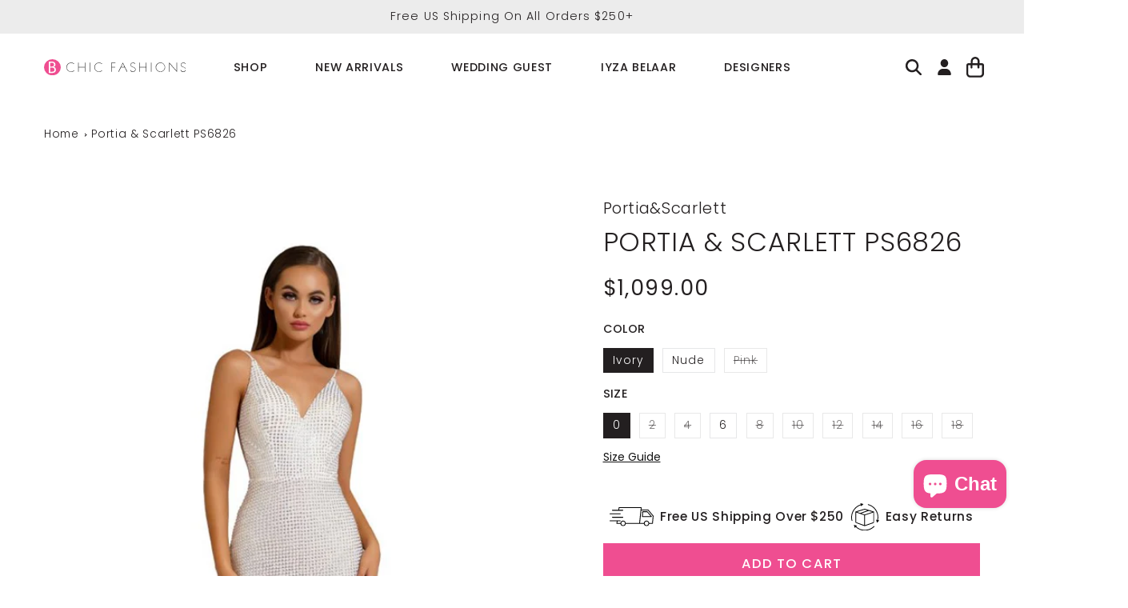

--- FILE ---
content_type: text/html; charset=UTF-8
request_url: https://embedsocial.com/api/reviews_schema?reviewsRef=4d498bd111ec926fc166f3ee4d7a0d92a7094097&callback=jsonp_4d498bd111ec926fc166f3ee4d7a0d92a7094097_0
body_size: -59
content:
jsonp_4d498bd111ec926fc166f3ee4d7a0d92a7094097_0({"reviewsRef":"4d498bd111ec926fc166f3ee4d7a0d92a7094097","rating":4.3,"reviews":71,"schemaName":"B Chic Fashions-San Carlos","success":true})

--- FILE ---
content_type: text/css
request_url: https://bchicfashions.com/cdn/shop/t/74/assets/breadcrumbs.css?v=161704426666508819771758722372
body_size: -501
content:
.breadcrumbs{font-size:1.25rem;margin:0 0 2em}.breadcrumbs__list{list-style-type:none;margin:0;padding:0}.breadcrumbs__item{display:inline-block}.breadcrumbs__item a{text-decoration:none}.breadcrumbs__item:not(:last-child):after{border-style:solid;border-width:.1em .1em 0 0;content:"";display:inline-block;height:.2em;margin:0 .5em 0 .1em;position:relative;transform:rotate(45deg);vertical-align:middle;width:.2em}@media screen and (max-width: 749px){.breadcrumbs{display:none}}
/*# sourceMappingURL=/cdn/shop/t/74/assets/breadcrumbs.css.map?v=161704426666508819771758722372 */


--- FILE ---
content_type: text/css
request_url: https://bchicfashions.com/cdn/shop/t/74/assets/section-footer.css?v=136742139265501311211758722372
body_size: 1343
content:
.footer{border-top:.1rem solid rgba(var(--color-foreground),.08)}.footer:not(.color-scheme-1){border-top:none}.footer__content-top{padding-bottom:5rem;display:block}@media screen and (max-width: 749px){.footer .grid{display:block}.footer-block.grid__item{padding:0;margin:4rem 0;width:100%}.footer-block.grid__item:first-child{margin-top:0}.footer__content-top{padding-bottom:3rem;padding-left:calc(4rem / var(--font-body-scale));padding-right:calc(4rem / var(--font-body-scale))}}@media screen and (min-width: 750px){.footer__content-top .grid{row-gap:6rem;margin-bottom:0}}.footer__content-bottom{border-top:solid .1rem rgba(var(--color-foreground),.08);padding-top:3rem}.footer__content-bottom:only-child{border-top:0}.footer__content-bottom-wrapper{display:flex;width:100%}@media screen and (max-width: 749px){.footer__content-bottom{flex-wrap:wrap;padding-top:0;padding-left:0;padding-right:0;row-gap:1.5rem}.footer__content-bottom-wrapper{flex-wrap:wrap;row-gap:1.5rem;justify-content:center}.footer__content-bottom.scroll-trigger.animate--slide-in{animation:none;opacity:1;transform:inherit}}.footer__localization:empty+.footer__column--info{align-items:center}@media screen and (max-width: 749px){.footer__localization:empty+.footer__column{padding-top:1.5rem}}.footer__column{width:100%;align-items:flex-end}.footer__column--info{display:flex;flex-direction:column;justify-content:center;align-items:center;padding-left:2rem;padding-right:2rem}@media screen and (min-width: 750px){.footer__column--info{padding-left:0;padding-right:0;align-items:flex-end}}.footer-block:only-child:last-child{text-align:center;max-width:76rem;margin:0 auto}@media screen and (min-width: 750px){.footer-block{display:block;margin-top:0}}.footer-block:empty{display:none}.footer-block--newsletter{display:flex;align-items:flex-end;margin-top:3rem;gap:1rem}.footer-block--newsletter:only-child{margin-top:0}@media screen and (max-width: 749px){.footer-block.footer-block--menu:only-child{text-align:left}}@media screen and (min-width: 750px){.footer-block--newsletter{flex-wrap:nowrap;justify-content:center}}.footer-block__heading{margin-bottom:2rem;margin-top:0;font-size:calc(var(--font-heading-scale) * 1.6rem)}@media screen and (min-width: 990px){.footer-block__heading{font-size:calc(var(--font-heading-scale) * 1.8rem)}}.footer__list-social:empty,.footer-block--newsletter:empty{display:none}.footer__follow-on-shop{display:flex;text-align:center}.footer__list-social.list-social:only-child{justify-content:center}.footer-block__newsletter{text-align:center;flex-grow:1}.newsletter-form__field-wrapper{max-width:36rem}@media screen and (min-width: 750px){.footer-block__newsletter:not(:only-child){text-align:left;margin-right:auto}.footer-block__newsletter:not(:only-child) .footer__newsletter{justify-content:flex-start;margin:0}.footer-block__newsletter:not(:only-child) .newsletter-form__message--success{left:auto}.footer__follow-on-shop{margin-bottom:.4rem}.footer__follow-on-shop:first-child:not(:last-child){justify-content:flex-start;margin-right:auto;text-align:left}.footer__follow-on-shop:not(:first-child):not(:last-child){justify-content:flex-end;text-align:right}}@media screen and (max-width: 749px){.footer-block--newsletter{display:flex;flex-direction:column;flex:1 1 100%;align-items:center;gap:3rem}.footer__list-social.list-social,.footer__follow-on-shop,.footer-block__newsletter{display:flex;justify-content:center}.footer-block__newsletter{flex-direction:column}}@media screen and (min-width: 750px){.footer-block__newsletter+.footer__list-social{margin-top:0}}.footer__localization{display:flex;flex-direction:row;justify-content:center;align-content:center;flex-wrap:wrap;padding:1rem 1rem 0}.footer__localization:empty{display:none}.footer__localization h2{margin:1rem 1rem .5rem;color:rgba(var(--color-foreground),.75)}@media screen and (min-width: 750px){.footer__localization{padding:.4rem 0;justify-content:flex-start}.footer__localization h2{margin:1rem 0 0}}@media screen and (min-width: 750px){.footer__payment{margin-top:1.5rem}}.footer__content-bottom-wrapper--center{justify-content:center}.footer__copyright{text-align:center;margin-top:1.5rem}@media screen and (min-width: 750px){.footer__content-bottom-wrapper:not(.footer__content-bottom-wrapper--center) .footer__copyright{text-align:right}}@keyframes appear-down{0%{opacity:0;margin-top:-1rem}to{opacity:1;margin-top:0}}.footer-block__details-content{margin-bottom:4rem}@media screen and (min-width: 750px){.footer-block__details-content{margin-bottom:0}.footer-block__details-content>p,.footer-block__details-content>li{padding:0}.footer-block:only-child li{display:inline}.footer-block__details-content>li:not(:last-child){margin-right:1.5rem}}.footer-block__details-content .list-menu__item--link,.copyright__content a{color:rgba(var(--color-foreground),.75)}.footer-block__details-content .list-menu__item--active{transition:text-decoration-thickness var(--duration-short) ease;color:rgb(var(--color-foreground))}@media screen and (min-width: 750px){.footer-block__details-content .list-menu__item--link:hover,.copyright__content a:hover{color:rgb(var(--color-foreground));text-decoration:underline;text-underline-offset:.3rem}.footer-block__details-content .list-menu__item--active:hover{text-decoration-thickness:.2rem}}@media screen and (max-width: 989px){.footer-block__details-content .list-menu__item--link{padding-top:1rem;padding-bottom:1rem}}@media screen and (min-width: 750px){.footer-block__details-content .list-menu__item--link{display:inline-block;font-size:1.4rem}.footer-block__details-content>:first-child .list-menu__item--link{padding-top:0}}.footer-block-image{display:flex}.footer-block-image.left{justify-content:flex-start}.footer-block-image.center{justify-content:center}.footer-block-image.right{justify-content:flex-end}@media screen and (max-width: 749px){.footer-block-image,.footer-block-image.left,.footer-block-image.center,.footer-block-image.right{justify-content:center}}.footer-block__image-wrapper{margin-bottom:2rem;overflow:hidden!important}.footer-block__image-wrapper img{display:block;height:auto;max-width:100%}.footer-block__brand-info{text-align:left}.footer-block:only-child .footer-block__brand-info{text-align:center}.footer-block:only-child>.footer-block__brand-info>.footer-block__image-wrapper{margin-left:auto;margin-right:auto}.footer-block-image>img,.footer-block__brand-info>img{height:auto}.footer-block:only-child .footer-block__brand-info .footer__list-social.list-social{justify-content:center}.footer-block__brand-info .footer__list-social.list-social{justify-content:flex-start}.footer-block__details-content .placeholder-svg{max-width:20rem}.copyright__content{font-size:1.1rem}.copyright__content a{color:currentColor;text-decoration:none}.policies{display:inline}.policies li{display:inline-flex;justify-content:center;align-items:center}.policies li:before{content:"\b7";padding:0 .8rem}.policies li a{padding:.6rem 0;display:block}@media screen and (min-width: 750px){.policies li a{padding:0}}@keyframes animateLocalization{0%{opacity:0;transform:translateY(0)}to{opacity:1;transform:translateY(-1rem)}}@supports not (inset: 10px){@media screen and (max-width: 749px){.footer .grid{margin-left:0}}@media screen and (min-width: 750px){.footer__content-top .grid{margin-left:-3rem}.footer__content-top .grid__item{padding-left:3rem}}}#benefits{background-color:#f1f2f2;border-bottom:1px solid #cecece}#benefits a:not(:hover){text-decoration:none}#benefits ul{margin:0;gap:25px}#benefits ul>li{margin:0}#benefits .heading{max-width:500px;text-align:left;margin-right:60px}#benefits ul .icon-item{display:flex;flex-direction:row;align-items:center;text-align:left;white-space:nowrap}#benefits ul .icon-item img{margin-right:10px}#benefits ul>li.icon-item:nth-of-type(2)>img{max-width:80px}#benefits ul>li.icon-item:nth-of-type(3)>img{max-width:55px}#benefits ul>li.icon-item:nth-of-type(4)>img{max-width:50px}.footer{border-top:none}.footer__content-top{display:flex;flex-direction:row}@media screen and (min-width: 750px){.footer-block--newsletter{flex-direction:column;align-items:flex-start}.footer__content-top>*{width:50%}.footer-block__newsletter{min-width:450px;flex-grow:0}}.footer-block--newsletter{margin-top:0}.footer-block__newsletter .footer-block__heading{font-size:calc(var(--font-heading-scale)* 3rem);margin-bottom:0}.footer-block__newsletter .footer-block__text{margin-top:.75rem}.newsletter-form__field-wrapper .field:after{box-shadow:none}.footer-additional-content p{margin:10px 0}.footer-additional-content strong{font-weight:500}.footer.additional-nl-content .footer__content-top{padding-bottom:3rem}.footer.additional-nl-content .footer__blocks-wrapper{margin-top:8rem}.footer__blocks-wrapper{margin-top:5rem}.footer__blocks-wrapper .footer-block__heading{font-size:calc(var(--font-heading-scale)* 2rem);text-transform:uppercase}.footer__content-bottom{display:flex;flex-direction:row-reverse;padding-top:1rem;padding-bottom:2rem;border:none}.footer__content-bottom .footer__content-bottom-wrapper{justify-content:flex-start}.footer__content-bottom .footer__column.footer__column--info{align-items:flex-end}.footer__content-bottom .footer__copyright,.footer__content-bottom .footer__payment{margin:0}.footer__list-social .svg-wrapper{width:unset;height:unset}.footer__list-social .list-social__item .icon{height:3rem;width:3rem}.footer__content-bottom-wrapper{display:flex;align-items:center}.footer__content-bottom-wrapper.footer__localization{width:fit-content}.localization-form:only-child{padding-top:0;padding-bottom:0}@media screen and (min-width: 750px){.localization-form:only-child>div{display:flex;flex-direction:row;align-items:center;white-space:nowrap}.footer__localization h2{margin:0 10px 0 0}}@media screen and (max-width: 990px){#benefits ul{overflow-x:scroll;gap:0}}@media screen and (max-width: 749px){#benefits>div{max-width:unset}#benefits .logo{text-align:center}#benefits ul .icon-item{flex-direction:column;padding:0 20px;margin:0}#benefits ul .icon-item img{height:60px;margin:0}#benefits ul>li.icon-item:nth-of-type(2)>img{max-width:95px}#benefits ul>li.icon-item:nth-of-type(3)>img{max-width:60px}#benefits ul>li.icon-item:nth-of-type(4)>img{max-width:55px}#benefits ul .icon-item p{text-align:center;margin-top:5px;margin-bottom:0}.footer__content-top{flex-direction:column;padding-left:1rem;padding-right:1rem;margin:auto}.footer-block--newsletter{gap:1rem}.footer-block__newsletter{width:100%}.footer-block__newsletter .newsletter-form__field-wrapper .field__input{font-size:1.5rem;line-height:calc(1 + .25 / var(--font-body-scale));letter-spacing:0;padding:.5rem;height:4rem}.footer-block__newsletter .newsletter-form__field-wrapper .field__label{left:1rem;font-size:1.5rem;line-height:calc(1 + .25 / var(--font-body-scale));letter-spacing:0}.footer-block__newsletter .newsletter-form__button{min-width:10rem}.footer.additional-nl-content .footer__content-top{padding-bottom:0}.footer.additional-nl-content .footer__blocks-wrapper{margin-top:3rem}.footer-block.grid__item{margin:0}.footer-block__heading{margin-bottom:1rem}.footer-block__details-content .list-menu__item--link{padding-top:0}.footer-block__details-content{margin-bottom:2rem}.footer__content-bottom{flex-direction:column}.footer__content-bottom-wrapper.footer__localization{order:0;display:flex;flex-direction:column;text-align:center;width:unset}.footer__content-bottom>.footer__content-bottom-wrapper:nth-child(1){order:1}.footer__content-bottom>.footer__content-bottom-wrapper:nth-child(3){order:2;justify-content:center}.footer__localization:empty+.footer__column{padding-top:0}.localization-form:only-child .button,.localization-form:only-child .localization-form__select{margin-left:auto;margin-right:auto}}
/*# sourceMappingURL=/cdn/shop/t/74/assets/section-footer.css.map?v=136742139265501311211758722372 */


--- FILE ---
content_type: application/javascript
request_url: https://embedsocial.com/cdn/rsh2.js
body_size: 896
content:
EMBEDSOCIALREVIEWSCHEMA={encode:window.encodeURIComponent,random:Math.random,createElement:function(tag){return window.document.createElement(tag)},JSONP:function(options){var callback,callbackFunc,callbackName,done,head,params,script;if(options==null){options={}}params={data:options.data||{},error:options.error||EMBEDSOCIALREVIEWSCHEMA.noop,success:options.success||EMBEDSOCIALREVIEWSCHEMA.noop,beforeSend:options.beforeSend||EMBEDSOCIALREVIEWSCHEMA.noop,complete:options.complete||EMBEDSOCIALREVIEWSCHEMA.noop,url:options.url||""};params.computedUrl=EMBEDSOCIALREVIEWSCHEMA.computedUrl(params);if(params.url.length===0){return false}done=false;if(params.beforeSend({},params)!==false){callbackName=options.callbackName||"callback";callbackFunc=options.callbackFunc||"jsonp_"+EMBEDSOCIALREVIEWSCHEMA.randomString(15);callback=params.data[callbackName]=callbackFunc;window[callback]=function(data){window[callback]=null;params.success(data,params);return params.complete(data,params)};script=EMBEDSOCIALREVIEWSCHEMA.createElement("script");script.src=EMBEDSOCIALREVIEWSCHEMA.computedUrl(params);script.async=true;script.onerror=function(evt){params.error({url:script.src,event:evt});return params.complete({url:script.src,event:evt},params)};script.onload=script.onreadystatechange=function(){var ref,ref1;if(done||(ref=this.readyState)!=="loaded"&&ref!=="complete"){return}done=true;if(script){script.onload=script.onreadystatechange=null;if((ref1=script.parentNode)!=null){ref1.removeChild(script)}return script=null}};head=window.document.getElementsByTagName("head")[0]||window.document.documentElement;head.insertBefore(script,head.firstChild)}return{abort:function(){window[callback]=function(){return window[callback]=null};done=true;if(script!=null?script.parentNode:void 0){script.onload=script.onreadystatechange=null;script.parentNode.removeChild(script);return script=null}}}},noop:function(){return void 0},computedUrl:function(params){var url;url=params.url;url+=params.url.indexOf("?")<0?"?":"&";url+=EMBEDSOCIALREVIEWSCHEMA.objectToURI(params.data);return url},randomString:function(length){var str;str="";while(str.length<length){str+=EMBEDSOCIALREVIEWSCHEMA.random().toString(36).slice(2,3)}return str},objectToURI:function(obj){var data,key,value;data=function(){var results;results=[];for(key in obj){value=obj[key];results.push(EMBEDSOCIALREVIEWSCHEMA.encode(key)+"="+EMBEDSOCIALREVIEWSCHEMA.encode(value))}return results}();return data.join("&")},getSchemaData:function(reviewsRef,schemaDiv,index){var schemaObject=JSON.parse(schemaDiv.innerHTML);EMBEDSOCIALREVIEWSCHEMA.JSONP({callbackFunc:"jsonp_"+reviewsRef+"_"+index,url:"https://embedsocial.com/api/reviews_schema",data:{reviewsRef:reviewsRef},success:function(data){if(data.success){schemaObject.aggregateRating.ratingValue=data.rating;schemaObject.aggregateRating.reviewCount=data.reviews;schemaDiv.innerHTML=JSON.stringify(schemaObject)}}})}};var embedsocialReviewsSchema=document.getElementsByClassName("reviews-schema");var embedsocialReviewsRefs=[];for(i=0;i<embedsocialReviewsSchema.length;i++){var embedsocialReviewsRef=embedsocialReviewsSchema[i].getAttribute("data-ref");EMBEDSOCIALREVIEWSCHEMA.getSchemaData(embedsocialReviewsRef,embedsocialReviewsSchema[i],i)}


--- FILE ---
content_type: text/javascript
request_url: https://cdn-sf.vitals.app/assets/js/bundle-042f6069d5cc42718145f9eee10faa26.js
body_size: 109545
content:
var vitals_country_code='US';window.vtlsBuildId='53990';var vitalsLibrary;(()=>{var t={9890:(t,e,n)=>{"use strict";n.d(e,{A:()=>o});var i=n(8578);var r=n.n(i)()(!1);r.push([t.id,"/* Primitives - these are used only for creating semantic tokens */\n\n/* https://www.notion.so/vitals/CSS-tokens-fe15eca60f14451d9fe02124d6a059da */\n\n/* ATTENTION: Do NOT use these variables directly! Use the semantic tokens instead. */\n\n/* You should find the semantic tokens you need in Figma and use them in your code. */\n\n:root {\n\t/* Neutral Shades Primitives */\n\t--vtl-neutral-120: #1b1b1b;\n\t--vtl-neutral-110: #1e1e1e;\n\t--vtl-neutral-100: #222;\n\t--vtl-neutral-90: #363636;\n\t--vtl-neutral-80: #4a4a4a;\n\t--vtl-neutral-75: #444;\n\t--vtl-neutral-70: #5e5e5e;\n\t--vtl-neutral-60: #727272;\n\t--vtl-neutral-50: #868686;\n\t--vtl-neutral-40: #9a9a9a;\n\t--vtl-neutral-30: #aeaeae;\n\t--vtl-neutral-20: #c2c2c2;\n\t--vtl-neutral-10: #d6d6d6;\n\t--vtl-neutral-05: #eaeaea;\n\t--vtl-neutral-04: #eee;\n\t--vtl-neutral-03: #f8f8f8;\n\t--vtl-neutral-02: #fdfdfd;\n\t--vtl-neutral-01: #fff;\n\n\t/* Alpha Black Shades Primitives */\n\t--vtl-alpha-black-100: rgba(34, 34, 34, 1);\n\t--vtl-alpha-black-90: rgba(34, 34, 34, 0.9);\n\t--vtl-alpha-black-80: rgba(34, 34, 34, 0.8);\n\t--vtl-alpha-black-70: rgba(34, 34, 34, 0.7);\n\t--vtl-alpha-black-60: rgba(34, 34, 34, 0.6);\n\t--vtl-alpha-black-50: rgba(34, 34, 34, 0.5);\n\t--vtl-alpha-black-40: rgba(34, 34, 34, 0.4);\n\t--vtl-alpha-black-30: rgba(34, 34, 34, 0.3);\n\t--vtl-alpha-black-20: rgba(34, 34, 34, 0.2);\n\t--vtl-alpha-black-15: rgba(34, 34, 34, 0.15);\n\t--vtl-alpha-black-10: rgba(34, 34, 34, 0.1);\n\t--vtl-alpha-black-05: rgba(34, 34, 34, 0.05);\n\t--vtl-alpha-black-04: rgba(34, 34, 34, 0.04);\n\t--vtl-alpha-black-03: rgba(34, 34, 34, 0.03);\n\t--vtl-alpha-black-02: rgba(34, 34, 34, 0.02);\n\t--vtl-alpha-black-00: rgba(34, 34, 34, 0);\n\n\t/* Alpha White Shades Primitives */\n\t--vtl-alpha-white-100: rgba(255, 255, 255, 1);\n\t--vtl-alpha-white-90: rgba(255, 255, 255, 0.9);\n\t--vtl-alpha-white-80: rgba(255, 255, 255, 0.8);\n\t--vtl-alpha-white-70: rgba(255, 255, 255, 0.7);\n\t--vtl-alpha-white-60: rgba(255, 255, 255, 0.6);\n\t--vtl-alpha-white-50: rgba(255, 255, 255, 0.5);\n\t--vtl-alpha-white-40: rgba(255, 255, 255, 0.4);\n\t--vtl-alpha-white-30: rgba(255, 255, 255, 0.3);\n\t--vtl-alpha-white-20: rgba(255, 255, 255, 0.2);\n\t--vtl-alpha-white-15: rgba(255, 255, 255, 0.15);\n\t--vtl-alpha-white-10: rgba(255, 255, 255, 0.1);\n\t--vtl-alpha-white-05: rgba(255, 255, 255, 0.05);\n\t--vtl-alpha-white-04: rgba(255, 255, 255, 0.04);\n\t--vtl-alpha-white-03: rgba(255, 255, 255, 0.03);\n\t--vtl-alpha-white-02: rgba(255, 255, 255, 0.02);\n\t--vtl-alpha-white-00: rgba(255, 255, 255, 0);\n\n\t/* Red Shades Primitives */\n\t--vtl-red-180: #2e0600;\n\t--vtl-red-170: #450800;\n\t--vtl-red-150: #730e00;\n\t--vtl-red-130: #a01400;\n\t--vtl-red-120: #b71600;\n\t--vtl-red-110: #ce1900;\n\t--vtl-red-100: #e51c00;\n\t--vtl-red-90: #e8331a;\n\t--vtl-red-80: #ea4933;\n\t--vtl-red-70: #ed604d;\n\t--vtl-red-60: #ef7766;\n\t--vtl-red-50: #f28d80;\n\t--vtl-red-40: #f5a499;\n\t--vtl-red-30: #f7bbb2;\n\t--vtl-red-20: #fad2cc;\n\t--vtl-red-10: #fce8e5;\n\t--vtl-red-05: #fef4f2;\n\t--vtl-red-02: #fefafa;\n\n\t/* Blue Shades Primitives */\n\t--vtl-blue-180: #00172f;\n\t--vtl-blue-170: #002246;\n\t--vtl-blue-150: #003975;\n\t--vtl-blue-130: #004fa3;\n\t--vtl-blue-120: #005aba;\n\t--vtl-blue-110: #0066d2;\n\t--vtl-blue-100: #0071e9;\n\t--vtl-blue-90: #1a7feb;\n\t--vtl-blue-80: #338ded;\n\t--vtl-blue-70: #4d9cf0;\n\t--vtl-blue-60: #66aaf2;\n\t--vtl-blue-50: #80b8f4;\n\t--vtl-blue-40: #99c6f6;\n\t--vtl-blue-30: #b2d4f8;\n\t--vtl-blue-20: #cce3fb;\n\t--vtl-blue-10: #e5f1fd;\n\t--vtl-blue-05: #f2f8fe;\n\t--vtl-blue-02: #fafcff;\n\n\t/* Yellow Shades Primitives */\n\t--vtl-yellow-180: #332901;\n\t--vtl-yellow-170: #4d3e02;\n\t--vtl-yellow-150: #806704;\n\t--vtl-yellow-130: #b29005;\n\t--vtl-yellow-120: #cca506;\n\t--vtl-yellow-110: #e5b906;\n\t--vtl-yellow-100: #ffce07;\n\t--vtl-yellow-90: #ffd320;\n\t--vtl-yellow-80: #ffd839;\n\t--vtl-yellow-70: #ffdd51;\n\t--vtl-yellow-60: #ffe26a;\n\t--vtl-yellow-50: #ffe783;\n\t--vtl-yellow-40: #ffeb9c;\n\t--vtl-yellow-30: #fff0b5;\n\t--vtl-yellow-20: #fff5cd;\n\t--vtl-yellow-10: #fffae6;\n\t--vtl-yellow-05: #fffdf3;\n\t--vtl-yellow-02: #fffefa;\n\n\t/* Green Shades Primitives */\n\t--vtl-green-180: #073108;\n\t--vtl-green-170: #0a490c;\n\t--vtl-green-150: #117a14;\n\t--vtl-green-130: #18ab1c;\n\t--vtl-green-120: #1bc320;\n\t--vtl-green-110: #1fdc24;\n\t--vtl-green-100: #22f428;\n\t--vtl-green-90: #38f53e;\n\t--vtl-green-80: #4ef653;\n\t--vtl-green-70: #64f769;\n\t--vtl-green-60: #7af87e;\n\t--vtl-green-50: #90f993;\n\t--vtl-green-40: #a7fba9;\n\t--vtl-green-30: #bdfcbe;\n\t--vtl-green-20: #d3fdd4;\n\t--vtl-green-10: #e9fee9;\n\t--vtl-green-05: #f4fef4;\n\t--vtl-green-02: #fbfffb;\n\n\t/* Orange Shades Primitives */\n\t--vtl-orange-180: #331f00;\n\t--vtl-orange-170: #4d2e00;\n\t--vtl-orange-150: #804d00;\n\t--vtl-orange-130: #b26b00;\n\t--vtl-orange-120: #cc7a00;\n\t--vtl-orange-110: #e58a00;\n\t--vtl-orange-100: #f90;\n\t--vtl-orange-90: #ffa31a;\n\t--vtl-orange-80: #ffad33;\n\t--vtl-orange-70: #ffb84d;\n\t--vtl-orange-60: #ffc266;\n\t--vtl-orange-50: #ffcc80;\n\t--vtl-orange-40: #ffd699;\n\t--vtl-orange-30: #ffe0b2;\n\t--vtl-orange-20: #ffebcc;\n\t--vtl-orange-10: #fff5e5;\n\t--vtl-orange-05: #fffaf2;\n\t--vtl-orange-02: #fffdfa;\n}\n",""]);const o=r},8205:(t,e,n)=>{"use strict";n.d(e,{A:()=>o});var i=n(8578);var r=n.n(i)()(!1);r.push([t.id,"/* Primitives - these are used only for creating semantic tokens */\n\n/* https://www.notion.so/vitals/CSS-tokens-fe15eca60f14451d9fe02124d6a059da */\n\n/* ATTENTION: Do NOT use these variables directly! Use the semantic tokens instead. */\n\n/* You should find the semantic tokens you need in Figma and use them in your code. */\n\n:root {\n\t/* Size Primitives */\n\t--vtl-size-0: 0px;\n\t--vtl-size-1: 1px;\n\t--vtl-size-2: 2px;\n\t--vtl-size-4: 4px;\n\t--vtl-size-6: 6px;\n\t--vtl-size-8: 8px;\n\t--vtl-size-12: 12px;\n\t--vtl-size-14: 14px;\n\t--vtl-size-16: 16px;\n\t--vtl-size-18: 18px;\n\t--vtl-size-20: 20px;\n\t--vtl-size-24: 24px;\n\t--vtl-size-32: 32px;\n\t--vtl-size-40: 40px;\n\t--vtl-size-48: 48px;\n\t--vtl-size-52: 52px;\n\t--vtl-size-64: 64px;\n\t--vtl-size-80: 80px;\n\t--vtl-size-96: 96px;\n\t--vtl-size-112: 112px;\n\t--vtl-size-128: 128px;\n\t--vtl-size-464: 464px;\n\t--vtl-size-full: 9999px;\n}\n",""]);const o=r},8387:(t,e,n)=>{"use strict";n.d(e,{A:()=>o});var i=n(8578);var r=n.n(i)()(!1);r.push([t.id,"/* Semantic Border Tokens */\n\n/* ATTENTION: Use these variables for borders. You should find the semantic tokens you need in Figma and use them in your code. */\n\n:root {\n\t/* Border Radius Semantic Tokens */\n\t--vtl-border-radius-2: var(--vtl-size-2);\n\t--vtl-border-radius-4: var(--vtl-size-4);\n\t--vtl-border-radius-8: var(--vtl-size-8);\n\t--vtl-border-radius-12: var(--vtl-size-12);\n\t--vtl-border-radius-16: var(--vtl-size-16);\n\t--vtl-border-radius-20: var(--vtl-size-20);\n\t--vtl-border-radius-24: var(--vtl-size-24);\n\t--vtl-border-radius-full: var(--vtl-size-full);\n\n\t/* Border  Width Semantic Tokens */\n\t--vtl-border-width-0: var(--vtl-size-0);\n\t--vtl-border-width-1: var(--vtl-size-1);\n\t--vtl-border-width-2: var(--vtl-size-2);\n\t--vtl-border-width-4: var(--vtl-size-4);\n}\n",""]);const o=r},9265:(t,e,n)=>{"use strict";n.d(e,{A:()=>a});var i=n(8578);var r=n.n(i);var o=n(9890);var s=r()(!1);s.i(o.A);s.push([t.id,"/* Semantic Color Tokens */\n\n/* ATTENTION: Use these variables for colors. You should find the semantic tokens you need in Figma and use them in your code. */\n\n:root {\n\t/* Semantic Color Tokens - Light Theme */\n\n\t/* Fill */\n\t--vtl-color-bg-fill-default-on-light: var(--vtl-neutral-100);\n\t--vtl-color-bg-fill-tertiary-on-light: var(--vtl-neutral-05);\n\t--vtl-color-bg-fill-preview-tertiary-on-light: var(--vtl-neutral-04);\n\t--vtl-color-bg-fill-inverse-on-light: var(--vtl-neutral-01);\n\t--vtl-color-bg-fill-hover-on-light: var(--vtl-alpha-black-80);\n\t--vtl-color-bg-fill-disable-on-light: var(--vtl-neutral-10);\n\t--vtl-color-bg-fill-critical-on-light: var(--vtl-red-120);\n\t--vtl-color-bg-fill-promo-on-light: var(--vtl-red-100);\n\n\t/* Surface */\n\t--vtl-color-bg-surface-preview-product-container-on-light: var(--vtl-alpha-black-03);\n\t--vtl-color-bg-surface-default-on-light: var(--vtl-neutral-01);\n\t--vtl-color-bg-surface-secondary-on-light: var(--vtl-neutral-05);\n\t--vtl-color-bg-surface-tertiary-on-light: var(--vtl-neutral-03);\n\t--vtl-color-bg-surface-critical-on-light: var(--vtl-red-02);\n\t--vtl-color-bg-surface-modal-on-light: var(--vtl-neutral-01);\n\t--vtl-color-bg-surface-inverse-on-light: var(--vtl-neutral-100);\n\t--vtl-color-bg-surface-hover-on-light: var(--vtl-alpha-black-03);\n\t--vtl-color-bg-surface-selected-on-light: var(--vtl-alpha-black-05);\n\n\t/* Text */\n\t--vtl-color-text-default-on-light: var(--vtl-neutral-100);\n\t--vtl-color-text-hover-on-light: var(--vtl-alpha-black-70);\n\t--vtl-color-text-disable-on-light: var(--vtl-neutral-70);\n\t--vtl-color-text-primary-on-light: var(--vtl-neutral-80);\n\t--vtl-color-text-secondary-on-light: var(--vtl-neutral-60);\n\t--vtl-color-text-tertiary-on-light: var(--vtl-neutral-30);\n\t--vtl-color-text-on-bg-fill-on-light: var(--vtl-neutral-01);\n\t--vtl-color-text-critical-on-light: var(--vtl-red-110);\n\t--vtl-color-text-link-on-light: var(--vtl-blue-110);\n\t--vtl-color-text-preview-default-on-light: var(--vtl-alpha-black-60);\n\t--vtl-color-text-preview-heading-on-light: var(--vtl-alpha-black-100);\n\t--vtl-color-text-preview-body-on-light: var(--vtl-alpha-black-80);\n\t--vtl-color-text-preview-surface-on-light: var(--vtl-alpha-white-100);\n\t--vtl-color-text-promo-on-light: var(--vtl-red-110);\n\n\t/* Border */\n\t--vtl-color-border-default-on-light: var(--vtl-neutral-100);\n\t--vtl-color-border-primary-on-light: var(--vtl-neutral-70);\n\t--vtl-color-border-secondary-on-light: var(--vtl-neutral-30);\n\t--vtl-color-border-tertiary-on-light: var(--vtl-neutral-05);\n\t--vtl-color-border-alpha-tertiary-on-light: var(--vtl-alpha-black-05);\n\t--vtl-color-border-hover-on-light: var(--vtl-neutral-90);\n\t--vtl-color-border-disable-on-light: var(--vtl-neutral-10);\n\t--vtl-color-border-critical-on-light: var(--vtl-red-110);\n\t--vtl-color-border-preview-border-on-light: var(--vtl-alpha-black-60);\n\t--vtl-color-border-focus-on-light: var(--vtl-blue-100);\n\t--vtl-color-box-shadow-s-on-light: var(--vtl-alpha-black-05);\n\t--vtl-color-box-shadow-m-on-light: var(--vtl-alpha-black-10);\n\t--vtl-color-box-shadow-l-on-light: var(--vtl-alpha-black-15);\n\t--vtl-color-box-shadow-xl-on-light: var(--vtl-alpha-black-20);\n\n\t/* Icon */\n\t--vtl-color-icon-default-on-light: var(--vtl-neutral-100);\n\t--vtl-color-icon-tertiary-on-light: var(--vtl-neutral-20);\n\t--vtl-color-icon-disable-on-light: var(--vtl-neutral-60);\n\t--vtl-color-icon-stars-on-light: var(--vtl-yellow-100);\n\t--vtl-color-icon-success-on-light: var(--vtl-green-130);\n\t--vtl-color-icon-inverse-on-light: var(--vtl-neutral-01);\n\t--vtl-color-icon-button-surface-hover-on-light: var(--vtl-alpha-black-10);\n\n\t/* Semantic Color Tokens - Dark Theme ------------------------------------------------------------------------ */\n\n\t/* Fill */\n\t--vtl-color-bg-fill-default-on-dark: var(--vtl-neutral-10);\n\t--vtl-color-bg-fill-tertiary-on-dark: var(--vtl-neutral-70);\n\t--vtl-color-bg-fill-inverse-on-dark: var(--vtl-neutral-100);\n\t--vtl-color-bg-fill-hover-on-dark: var(--vtl-alpha-white-80);\n\t--vtl-color-bg-fill-disable-on-dark: var(--vtl-neutral-90);\n\t--vtl-color-bg-fill-critical-on-dark: var(--vtl-red-90);\n\t--vtl-color-bg-fill-preview-tertiary-on-dark: var(--vtl-neutral-75);\n\t--vtl-color-bg-fill-promo-on-dark: var(--vtl-red-90);\n\n\t/* Surface */\n\t--vtl-color-bg-surface-preview-product-container-on-dark: var(--vtl-alpha-white-03);\n\t--vtl-color-bg-surface-default-on-dark: var(--vtl-neutral-100);\n\t--vtl-color-bg-surface-secondary-on-dark: var(--vtl-neutral-01);\n\t--vtl-color-bg-surface-tertiary-on-dark: var(--vtl-neutral-80);\n\t--vtl-color-bg-surface-critical-on-dark: var(--vtl-red-60);\n\t--vtl-color-bg-surface-modal-on-dark: var(--vtl-neutral-01);\n\t--vtl-color-bg-surface-inverse-on-dark: var(--vtl-neutral-01);\n\t--vtl-color-bg-surface-hover-on-dark: var(--vtl-alpha-white-03);\n\t--vtl-color-bg-surface-selected-on-dark: var(--vtl-alpha-white-05);\n\n\t/* Text */\n\t--vtl-color-text-default-on-dark: var(--vtl-neutral-01);\n\t--vtl-color-text-hover-on-dark: var(--vtl-alpha-white-70);\n\t--vtl-color-text-disable-on-dark: var(--vtl-neutral-40);\n\t--vtl-color-text-primary-on-dark: var(--vtl-neutral-20);\n\t--vtl-color-text-secondary-on-dark: var(--vtl-neutral-40);\n\t--vtl-color-text-tertiary-on-dark: var(--vtl-neutral-60);\n\t--vtl-color-text-on-bg-fill-on-dark: var(--vtl-neutral-100);\n\t--vtl-color-text-critical-on-dark: var(--vtl-red-90);\n\t--vtl-color-text-link-on-dark: var(--vtl-blue-90);\n\t--vtl-color-text-preview-default-on-dark: var(--vtl-alpha-white-60);\n\t--vtl-color-text-preview-heading-on-dark: var(--vtl-alpha-white-100);\n\t--vtl-color-text-preview-body-on-dark: var(--vtl-alpha-white-80);\n\t--vtl-color-text-preview-surface-on-dark: var(--vtl-alpha-black-100);\n\t--vtl-color-text-promo-on-dark: var(--vtl-red-90);\n\n\t/* Border */\n\t--vtl-color-border-default-on-dark: var(--vtl-neutral-10);\n\t--vtl-color-border-primary-on-dark: var(--vtl-neutral-20);\n\t--vtl-color-border-secondary-on-dark: var(--vtl-neutral-50);\n\t--vtl-color-border-tertiary-on-dark: var(--vtl-neutral-70);\n\t--vtl-color-border-alpha-tertiary-on-dark: var(--vtl-alpha-white-05);\n\t--vtl-color-border-hover-on-dark: var(--vtl-alpha-black-10);\n\t--vtl-color-border-disable-on-dark: var(--vtl-alpha-white-20);\n\t--vtl-color-border-critical-on-dark: var(--vtl-red-90);\n\t--vtl-color-border-preview-border-on-dark: var(--vtl-alpha-white-60);\n\t--vtl-color-border-focus-on-dark: var(--vtl-blue-70);\n\t--vtl-color-box-shadow-s-on-dark: var(--vtl-alpha-white-05);\n\t--vtl-color-box-shadow-m-on-dark: var(--vtl-alpha-white-10);\n\t--vtl-color-box-shadow-l-on-dark: var(--vtl-alpha-white-15);\n\t--vtl-color-box-shadow-xl-on-dark: var(--vtl-alpha-white-20);\n\n\t/* Icon */\n\t--vtl-color-icon-default-on-dark: var(--vtl-neutral-01);\n\t--vtl-color-icon-tertiary-on-dark: var(--vtl-neutral-70);\n\t--vtl-color-icon-disable-on-dark: var(--vtl-alpha-white-50);\n\t--vtl-color-icon-stars-on-dark: var(--vtl-yellow-100);\n\t--vtl-color-icon-success-on-dark: var(--vtl-green-110);\n\t--vtl-color-icon-inverse-on-dark: var(--vtl-neutral-100);\n\t--vtl-color-icon-button-surface-hover-on-dark: var(--vtl-alpha-white-10);\n}\n",""]);const a=s},3543:(t,e,n)=>{"use strict";n.d(e,{A:()=>o});var i=n(8578);var r=n.n(i)()(!1);r.push([t.id,"/* Semantic Space Tokens */\n\n/* ATTENTION: Use these variables for space to maintain consistency. You should find the semantic tokens you need in Figma and use them in your code. */\n\n:root {\n\t/* px values */\n\t--vtl-space-0: var(--vtl-size-0);\n\t--vtl-space-1: var(--vtl-size-1);\n\t--vtl-space-2: var(--vtl-size-2);\n\t--vtl-space-4: var(--vtl-size-4);\n\t--vtl-space-6: var(--vtl-size-6);\n\t--vtl-space-8: var(--vtl-size-8);\n\t--vtl-space-12: var(--vtl-size-12);\n\t--vtl-space-16: var(--vtl-size-16);\n\t--vtl-space-20: var(--vtl-size-20);\n\t--vtl-space-24: var(--vtl-size-24);\n\t--vtl-space-32: var(--vtl-size-32);\n\t--vtl-space-40: var(--vtl-size-40);\n\t--vtl-space-48: var(--vtl-size-48);\n\t--vtl-space-64: var(--vtl-size-64);\n\t--vtl-space-80: var(--vtl-size-80);\n\t--vtl-space-96: var(--vtl-size-96);\n\t--vtl-space-112: var(--vtl-size-112);\n\t--vtl-space-128: var(--vtl-size-128);\n\t--vtl-space-464: var(--vtl-size-464);\n\t--vtl-space-full: var(--vtl-size-full);\n}\n",""]);const o=r},854:(t,e,n)=>{"use strict";n.d(e,{A:()=>o});var i=n(8578);var r=n.n(i)()(!1);r.push([t.id,"/* Semantic Typography Tokens */\n\n/* ATTENTION: Use these variables and classes to style text. They should match the tokens provided by design in your Figma file. */\n\n:root {\n\t/* Font Size Semantic Tokens */\n\t--vtl-font-size-12: var(--vtl-size-12);\n\t--vtl-font-size-14: var(--vtl-size-14);\n\t--vtl-font-size-16: var(--vtl-size-16);\n\t--vtl-font-size-18: var(--vtl-size-18);\n\t--vtl-font-size-20: var(--vtl-size-20);\n\t--vtl-font-size-24: var(--vtl-size-24);\n\t--vtl-font-size-32: var(--vtl-size-32);\n\t--vtl-font-size-40: var(--vtl-size-40);\n\t--vtl-font-size-48: var(--vtl-size-48);\n\t--vtl-font-size-52: var(--vtl-size-52);\n\t--vtl-font-size-64: var(--vtl-size-64);\n\n\t/* Font Weight Semantic Tokens */\n\t--vtl-font-weight-inherit: inherit;\n\t--vtl-font-weight-400: 400;\n\t--vtl-font-weight-600: 600;\n\t--vtl-font-weight-800: 800;\n\n\t/* Line Height Semantic Tokens */\n\t--vtl-line-height-140: 1.4;\n\t--vtl-line-height-150: 1.5;\n\n\t/* Text Decoration Semantic Tokens */\n\t--vtl-text-decoration-none: none;\n\t--vtl-text-decoration-underline: underline;\n\t--vtl-text-decoration-line-through: line-through;\n}\n\n/* Display Semantic Tokens */\n.vtl-text-display-l {\n\tfont-family: inherit;\n\tfont-size: var(--vtl-font-size-64);\n\tfont-weight: var(--vtl-font-weight-inherit);\n\tline-height: var(--vtl-line-height-150);\n\ttext-decoration: var(--vtl-text-decoration-none);\n}\n\n.vtl-text-display-l-bold {\n\tfont-family: inherit;\n\tfont-size: var(--vtl-font-size-64);\n\tfont-weight: var(--vtl-font-weight-800);\n\tline-height: var(--vtl-line-height-150);\n\ttext-decoration: var(--vtl-text-decoration-none);\n}\n\n.vtl-text-display-m {\n\tfont-family: inherit;\n\tfont-size: var(--vtl-font-size-52);\n\tfont-weight: var(--vtl-font-weight-inherit);\n\tline-height: var(--vtl-line-height-150);\n\ttext-decoration: var(--vtl-text-decoration-none);\n}\n\n.vtl-text-display-m-bold {\n\tfont-family: inherit;\n\tfont-size: var(--vtl-font-size-52);\n\tfont-weight: var(--vtl-font-weight-800);\n\tline-height: var(--vtl-line-height-150);\n\ttext-decoration: var(--vtl-text-decoration-none);\n}\n\n.vtl-text-display-s {\n\tfont-family: inherit;\n\tfont-size: var(--vtl-font-size-48);\n\tfont-weight: var(--vtl-font-weight-inherit);\n\tline-height: var(--vtl-line-height-150);\n\ttext-decoration: var(--vtl-text-decoration-none);\n}\n\n.vtl-text-display-s-bold {\n\tfont-family: inherit;\n\tfont-size: var(--vtl-font-size-48);\n\tfont-weight: var(--vtl-font-weight-800);\n\tline-height: var(--vtl-line-height-150);\n\ttext-decoration: var(--vtl-text-decoration-none);\n}\n\n/* Heading Semantic Tokens */\n.vtl-text-heading-3xl {\n\tfont-family: inherit;\n\tfont-size: var(--vtl-font-size-40);\n\tfont-weight: var(--vtl-font-weight-inherit);\n\tline-height: var(--vtl-line-height-140);\n\ttext-decoration: var(--vtl-text-decoration-none);\n}\n\n.vtl-text-heading-3xl-bold {\n\tfont-family: inherit;\n\tfont-size: var(--vtl-font-size-40);\n\tfont-weight: var(--vtl-font-weight-800);\n\tline-height: var(--vtl-line-height-140);\n\ttext-decoration: var(--vtl-text-decoration-none);\n}\n\n.vtl-text-heading-2xl {\n\tfont-family: inherit;\n\tfont-size: var(--vtl-font-size-32);\n\tfont-weight: var(--vtl-font-weight-inherit);\n\tline-height: var(--vtl-line-height-140);\n\ttext-decoration: var(--vtl-text-decoration-none);\n}\n\n.vtl-text-heading-2xl-bold {\n\tfont-family: inherit;\n\tfont-size: var(--vtl-font-size-32);\n\tfont-weight: var(--vtl-font-weight-800);\n\tline-height: var(--vtl-line-height-140);\n\ttext-decoration: var(--vtl-text-decoration-none);\n}\n\n.vtl-text-heading-xl {\n\tfont-family: inherit;\n\tfont-size: var(--vtl-font-size-24);\n\tfont-weight: var(--vtl-font-weight-inherit);\n\tline-height: var(--vtl-line-height-140);\n\ttext-decoration: var(--vtl-text-decoration-none);\n}\n\n.vtl-text-heading-xl-bold {\n\tfont-family: inherit;\n\tfont-size: var(--vtl-font-size-24);\n\tfont-weight: var(--vtl-font-weight-800);\n\tline-height: var(--vtl-line-height-140);\n\ttext-decoration: var(--vtl-text-decoration-none);\n}\n\n.vtl-text-heading-l {\n\tfont-family: inherit;\n\tfont-size: var(--vtl-font-size-20);\n\tfont-weight: var(--vtl-font-weight-inherit);\n\tline-height: var(--vtl-line-height-140);\n\ttext-decoration: var(--vtl-text-decoration-none);\n}\n\n.vtl-text-heading-l-bold {\n\tfont-family: inherit;\n\tfont-size: var(--vtl-font-size-20);\n\tfont-weight: var(--vtl-font-weight-800);\n\tline-height: var(--vtl-line-height-140);\n\ttext-decoration: var(--vtl-text-decoration-none);\n}\n\n.vtl-text-heading-m {\n\tfont-family: inherit;\n\tfont-size: var(--vtl-font-size-18);\n\tfont-weight: var(--vtl-font-weight-inherit);\n\tline-height: var(--vtl-line-height-140);\n\ttext-decoration: var(--vtl-text-decoration-none);\n}\n\n.vtl-text-heading-m-bold {\n\tfont-family: inherit;\n\tfont-size: var(--vtl-font-size-18);\n\tfont-weight: var(--vtl-font-weight-800);\n\tline-height: var(--vtl-line-height-140);\n\ttext-decoration: var(--vtl-text-decoration-none);\n}\n\n.vtl-text-heading-s {\n\tfont-family: inherit;\n\tfont-size: var(--vtl-font-size-14);\n\tfont-weight: var(--vtl-font-weight-inherit);\n\tline-height: var(--vtl-line-height-140);\n\ttext-decoration: var(--vtl-text-decoration-none);\n}\n\n.vtl-text-heading-s-bold {\n\tfont-family: inherit;\n\tfont-size: var(--vtl-font-size-14);\n\tfont-weight: var(--vtl-font-weight-800);\n\tline-height: var(--vtl-line-height-140);\n\ttext-decoration: var(--vtl-text-decoration-none);\n}\n\n/* Body Tokens */\n.vtl-text-body-l {\n\tfont-family: inherit;\n\tfont-size: var(--vtl-font-size-18);\n\tfont-weight: var(--vtl-font-weight-400);\n\tline-height: var(--vtl-line-height-140);\n\ttext-decoration: var(--vtl-text-decoration-none);\n}\n\n.vtl-text-body-l-underline {\n\tfont-family: inherit;\n\tfont-size: var(--vtl-font-size-18);\n\tfont-weight: var(--vtl-font-weight-400);\n\tline-height: var(--vtl-line-height-140);\n\ttext-decoration: var(--vtl-text-decoration-underline);\n}\n\n.vtl-text-body-l-strike {\n\tfont-family: inherit;\n\tfont-size: var(--vtl-font-size-18);\n\tfont-weight: var(--vtl-font-weight-400);\n\tline-height: var(--vtl-line-height-140);\n\ttext-decoration: var(--vtl-text-decoration-line-through);\n}\n\n.vtl-text-body-l-semibold {\n\tfont-family: inherit;\n\tfont-size: var(--vtl-font-size-18);\n\tfont-weight: var(--vtl-font-weight-600);\n\tline-height: var(--vtl-line-height-140);\n\ttext-decoration: var(--vtl-text-decoration-none);\n}\n\n.vtl-text-body-m {\n\tfont-family: inherit;\n\tfont-size: var(--vtl-font-size-16);\n\tfont-weight: var(--vtl-font-weight-400);\n\tline-height: var(--vtl-line-height-140);\n\ttext-decoration: var(--vtl-text-decoration-none);\n}\n\n.vtl-text-body-m-underline {\n\tfont-family: inherit;\n\tfont-size: var(--vtl-font-size-16);\n\tfont-weight: var(--vtl-font-weight-400);\n\tline-height: var(--vtl-line-height-140);\n\ttext-decoration: var(--vtl-text-decoration-underline);\n}\n\n.vtl-text-body-m-strike {\n\tfont-family: inherit;\n\tfont-size: var(--vtl-font-size-16);\n\tfont-weight: var(--vtl-font-weight-400);\n\tline-height: var(--vtl-line-height-140);\n\ttext-decoration: var(--vtl-text-decoration-line-through);\n}\n\n.vtl-text-body-m-semibold {\n\tfont-family: inherit;\n\tfont-size: var(--vtl-font-size-16);\n\tfont-weight: var(--vtl-font-weight-600);\n\tline-height: var(--vtl-line-height-140);\n\ttext-decoration: var(--vtl-text-decoration-none);\n}\n\n.vtl-text-body-s {\n\tfont-family: inherit;\n\tfont-size: var(--vtl-font-size-14);\n\tfont-weight: var(--vtl-font-weight-400);\n\tline-height: var(--vtl-line-height-140);\n\ttext-decoration: var(--vtl-text-decoration-none);\n}\n\n.vtl-text-body-s-underline {\n\tfont-family: inherit;\n\tfont-size: var(--vtl-font-size-14);\n\tfont-weight: var(--vtl-font-weight-400);\n\tline-height: var(--vtl-line-height-140);\n\ttext-decoration: var(--vtl-text-decoration-underline);\n}\n\n.vtl-text-body-s-strike {\n\tfont-family: inherit;\n\tfont-size: var(--vtl-font-size-14);\n\tfont-weight: var(--vtl-font-weight-400);\n\tline-height: var(--vtl-line-height-140);\n\ttext-decoration: var(--vtl-text-decoration-line-through);\n}\n\n.vtl-text-body-s-semibold {\n\tfont-family: inherit;\n\tfont-size: var(--vtl-font-size-14);\n\tfont-weight: var(--vtl-font-weight-600);\n\tline-height: var(--vtl-line-height-140);\n\ttext-decoration: var(--vtl-text-decoration-none);\n}\n\n.vtl-text-body-xs {\n\tfont-family: inherit;\n\tfont-size: var(--vtl-font-size-12);\n\tfont-weight: var(--vtl-font-weight-400);\n\tline-height: var(--vtl-line-height-140);\n\ttext-decoration: var(--vtl-text-decoration-none);\n}\n\n.vtl-text-body-xs-semibold {\n\tfont-family: inherit;\n\tfont-size: var(--vtl-font-size-12);\n\tfont-weight: var(--vtl-font-weight-600);\n\tline-height: var(--vtl-line-height-140);\n\ttext-decoration: var(--vtl-text-decoration-none);\n}\n",""]);const o=r},8851:(t,e,n)=>{"use strict";n.d(e,{A:()=>d});var i=n(8578);var r=n.n(i);var o=n(8205);var s=n(3543);var a=n(854);var c=n(9265);var l=n(8387);var u=r()(!1);u.i(o.A);u.i(s.A);u.i(a.A);u.i(c.A);u.i(l.A);u.push([t.id,".vitals-img{position:relative;float:left;width:100%;height:250px;background-position:50% 50%;background-repeat:no-repeat;background-size:cover;margin:0 0 20px}.vitals-img img{object-fit:contain;height:98%;box-shadow:1px 1px 5px rgba(146,146,146,.2);border-radius:5px}.vt-hidden{display:none}.vt-hide-scale-fade{transition:transform 300ms cubic-bezier(0.075, 0.82, 0.165, 1),opacity 300ms cubic-bezier(0.25, 0.46, 0.45, 0.94);transform:scale(0);opacity:0}#vitals-end-section{max-width:1200px;width:100%;margin:0 auto}.vtl-anl-v2{max-width:0;max-height:0;width:0;height:0;position:absolute}.vitals-loader{border:2px solid rgba(0,0,0,.12);border-left-color:#4c4c4c;animation:loader-spin .7s infinite linear;position:relative;display:inline-block;vertical-align:top;border-radius:50%;width:23px;height:23px;color:rgba(0,0,0,0)}@keyframes loader-spin{0%{transform:rotate(0deg)}100%{transform:rotate(360deg)}}@media only screen and (max-width: 768px){.vitals-img{height:200px}}@media only screen and (max-width: 425px){.vitals-img{height:150px}}.vitals-mobile-header{display:flex;align-items:center;justify-content:space-between;width:100%;padding:5px 20px;height:50px}.vitals-mobile-back{top:0;left:0;z-index:3;background-color:#fff;width:40px;height:40px;display:flex;cursor:pointer;align-items:center}.vitals-mobile-back svg{color:#000;font-size:18px;width:1em;height:1em}.vitals-desktop-back{height:40px;width:40px;cursor:pointer;position:absolute;top:-40px;right:0;z-index:2;line-height:0}.vitals-desktop-back svg{color:#fff;font-size:32px;width:1em;height:1em}@media(min-width: 1024px){.vitals-desktop-back:hover{opacity:.6}}.vitals-slider-prev,.vitals-slider-next{cursor:pointer;-webkit-user-select:none;user-select:none;position:absolute;top:50%;transform:translateY(-50%);text-align:center;line-height:0}@media(min-width: 1024px){.vitals-slider-prev:hover,.vitals-slider-next:hover{opacity:.6}}.vitals-slider-prev svg,.vitals-slider-next svg{color:#fff;font-size:32px;width:1em;height:1em}.vtl-g-not-scrollable{overflow-y:hidden !important}.vtl-g-clickable{cursor:pointer}.vtl-g-hidden{display:none}.vtl-grecaptcha-v3{visibility:hidden}.vtl-proxy-generic-page-content{max-width:1200px;margin:0 auto}@keyframes animateHighlightByUrl{0%{outline-offset:1rem;outline:rgba(0,0,0,0) solid 2px}50%{outline-offset:1rem;outline:#826af9 solid 2px}100%{outline-offset:1rem;outline:rgba(0,0,0,0) solid 2px}}.vtl-highlighted-by-url{animation:animateHighlightByUrl 1.5s linear 2;animation-delay:.5s}",""]);const d=u},7390:(t,e,n)=>{"use strict";n.d(e,{A:()=>o});var i=n(8578);var r=n.n(i)()(!1);r.push([t.id,".Vtl-ShopifyEditorWrapper{position:relative;flex-direction:column}.Vtl-ShopifyEditorWrapper__Overlay{border:2px solid #8b79fd;width:100%;height:100%;position:absolute;left:0;top:0;display:none}.Vtl-ShopifyEditorWrapper__Header{min-height:22px;display:none;flex-direction:row;position:absolute;transform:translateY(-100%);padding:3px 5px;z-index:1;font-size:12px;line-height:16px;color:#fff;background:#8b79fd;border-top-left-radius:4px;border-top-right-radius:4px;font-family:-apple-system,BlinkMacSystemFont,\"San Francisco\",\"Segoe UI\",Roboto,\"Helvetica Neue\",sans-serif;align-items:center}.Vtl-ShopifyEditorWrapper__Info{margin-right:4px;font-size:16px}",""]);const o=r},675:(t,e,n)=>{"use strict";n.d(e,{A:()=>o});var i=n(8578);var r=n.n(i)()(!1);r.push([t.id,".vtls-temporary-container{display:none}",""]);const o=r},8578:t=>{"use strict";t.exports=function(t){var e=[];e.toString=function(){return this.map(function(e){var n=function(t,e){var n=t[1]||'';var i=t[3];if(!i)return n;if(e&&'function'==typeof btoa){var r=(s=i,a=btoa(unescape(encodeURIComponent(JSON.stringify(s)))),c="sourceMappingURL=data:application/json;charset=utf-8;base64,".concat(a),"/*# ".concat(c," */"));var o=i.sources.map(function(t){return"/*# sourceURL=".concat(i.sourceRoot||'').concat(t," */")});return[n].concat(o).concat([r]).join('\n')}var s,a,c;return[n].join('\n')}(e,t);return e[2]?"@media ".concat(e[2]," {").concat(n,"}"):n}).join('')};e.i=function(t,n,i){'string'==typeof t&&(t=[[null,t,'']]);var r={};if(i)for(var o=0;o<this.length;o++){var s=this[o][0];null!=s&&(r[s]=!0)}for(var a=0;a<t.length;a++){var c=[].concat(t[a]);if(!i||!r[c[0]]){n&&(c[2]?c[2]="".concat(n," and ").concat(c[2]):c[2]=n);e.push(c)}}};return e}},6084:t=>{"use strict";var e=Object.getOwnPropertySymbols;var n=Object.prototype.hasOwnProperty;var i=Object.prototype.propertyIsEnumerable;t.exports=function(){try{if(!Object.assign)return!1;var t=new String('abc');t[5]='de';if('5'===Object.getOwnPropertyNames(t)[0])return!1;var e={};for(var n=0;n<10;n++)e['_'+String.fromCharCode(n)]=n;if('0123456789'!==Object.getOwnPropertyNames(e).map(function(t){return e[t]}).join(''))return!1;var i={};'abcdefghijklmnopqrst'.split('').forEach(function(t){i[t]=t});return'abcdefghijklmnopqrst'===Object.keys(Object.assign({},i)).join('')}catch(t){return!1}}()?Object.assign:function(t,r){var o;var s=function(t){if(null==t)throw new TypeError('Object.assign cannot be called with null or undefined');return Object(t)}(t);var a;for(var c=1;c<arguments.length;c++){o=Object(arguments[c]);for(var l in o)n.call(o,l)&&(s[l]=o[l]);if(e){a=e(o);for(var u=0;u<a.length;u++)i.call(o,a[u])&&(s[a[u]]=o[a[u]])}}return s}},5859:(t,e,n)=>{var i=n(5341),r=n(6617);function o(t,e){for(var n in e)t[n]=e[n];return t}function s(t,e){for(var n in t)if("__source"!==n&&!(n in e))return!0;for(var i in e)if("__source"!==i&&t[i]!==e[i])return!0;return!1}function a(t,e){var n=e(),i=r.useState({t:{__:n,u:e}}),o=i[0].t,s=i[1];return r.useLayoutEffect(function(){o.__=n,o.u=e,c(o)&&s({t:o})},[t,n,e]),r.useEffect(function(){return c(o)&&s({t:o}),t(function(){c(o)&&s({t:o})})},[t]),n}function c(t){var e,n,i=t.u,r=t.__;try{var o=i();return!((e=r)===(n=o)&&(0!==e||1/e==1/n)||e!=e&&n!=n)}catch(t){return!0}}function l(t){t()}function u(t){return t}function d(){return[!1,l]}var f=r.useLayoutEffect;function h(t,e){this.props=t,this.context=e}function p(t,e){function n(t){var n=this.props.ref,i=n==t.ref;return!i&&n&&(n.call?n(null):n.current=null),e?!e(this.props,t)||!i:s(this.props,t)}function r(e){return this.shouldComponentUpdate=n,i.createElement(t,e)}return r.displayName="Memo("+(t.displayName||t.name)+")",r.prototype.isReactComponent=!0,r.__f=!0,r}(h.prototype=new i.Component).isPureReactComponent=!0,h.prototype.shouldComponentUpdate=function(t,e){return s(this.props,t)||s(this.state,e)};var v=i.options.__b;i.options.__b=function(t){t.type&&t.type.__f&&t.ref&&(t.props.ref=t.ref,t.ref=null),v&&v(t)};var m="undefined"!=typeof Symbol&&Symbol.for&&Symbol.for("react.forward_ref")||3911;function g(t){function e(e){var n=o({},e);return delete n.ref,t(n,e.ref||null)}return e.$$typeof=m,e.render=e,e.prototype.isReactComponent=e.__f=!0,e.displayName="ForwardRef("+(t.displayName||t.name)+")",e}var _=function(t,e){return null==t?null:i.toChildArray(i.toChildArray(t).map(e))},y={map:_,forEach:_,count:function(t){return t?i.toChildArray(t).length:0},only:function(t){var e=i.toChildArray(t);if(1!==e.length)throw"Children.only";return e[0]},toArray:i.toChildArray},b=i.options.__e;i.options.__e=function(t,e,n,i){if(t.then)for(var r,o=e;o=o.__;)if((r=o.__c)&&r.__c)return null==e.__e&&(e.__e=n.__e,e.__k=n.__k),r.__c(t,e);b(t,e,n,i)};var w=i.options.unmount;function S(t,e,n){return t&&(t.__c&&t.__c.__H&&(t.__c.__H.__.forEach(function(t){"function"==typeof t.__c&&t.__c()}),t.__c.__H=null),null!=(t=o({},t)).__c&&(t.__c.__P===n&&(t.__c.__P=e),t.__c=null),t.__k=t.__k&&t.__k.map(function(t){return S(t,e,n)})),t}function x(t,e,n){return t&&n&&(t.__v=null,t.__k=t.__k&&t.__k.map(function(t){return x(t,e,n)}),t.__c&&t.__c.__P===e&&(t.__e&&n.appendChild(t.__e),t.__c.__e=!0,t.__c.__P=n)),t}function E(){this.__u=0,this.o=null,this.__b=null}function C(t){var e=t.__.__c;return e&&e.__a&&e.__a(t)}function O(t){var e,n,r;function o(o){if(e||(e=t()).then(function(t){n=t.default||t},function(t){r=t}),r)throw r;if(!n)throw e;return i.createElement(n,o)}return o.displayName="Lazy",o.__f=!0,o}function T(){this.i=null,this.l=null}i.options.unmount=function(t){var e=t.__c;e&&e.__R&&e.__R(),e&&32&t.__u&&(t.type=null),w&&w(t)},(E.prototype=new i.Component).__c=function(t,e){var n=e.__c,i=this;null==i.o&&(i.o=[]),i.o.push(n);var r=C(i.__v),o=!1,s=function(){o||(o=!0,n.__R=null,r?r(a):a())};n.__R=s;var a=function(){if(! --i.__u){if(i.state.__a){var t=i.state.__a;i.__v.__k[0]=x(t,t.__c.__P,t.__c.__O)}var e;for(i.setState({__a:i.__b=null});e=i.o.pop();)e.forceUpdate()}};i.__u++||32&e.__u||i.setState({__a:i.__b=i.__v.__k[0]}),t.then(s,s)},E.prototype.componentWillUnmount=function(){this.o=[]},E.prototype.render=function(t,e){if(this.__b){if(this.__v.__k){var n=document.createElement("div"),r=this.__v.__k[0].__c;this.__v.__k[0]=S(this.__b,n,r.__O=r.__P)}this.__b=null}var o=e.__a&&i.createElement(i.Fragment,null,t.fallback);return o&&(o.__u&=-33),[i.createElement(i.Fragment,null,e.__a?null:t.children),o]};var k=function(t,e,n){if(++n[1]===n[0]&&t.l.delete(e),t.props.revealOrder&&("t"!==t.props.revealOrder[0]||!t.l.size))for(n=t.i;n;){for(;n.length>3;)n.pop()();if(n[1]<n[0])break;t.i=n=n[2]}};function A(t){return this.getChildContext=function(){return t.context},t.children}function U(t){var e=this,n=t.p;e.componentWillUnmount=function(){i.render(null,e.h),e.h=null,e.p=null},e.p&&e.p!==n&&e.componentWillUnmount(),e.h||(e.p=n,e.h={nodeType:1,parentNode:n,childNodes:[],contains:function(){return!0},appendChild:function(t){this.childNodes.push(t),e.p.appendChild(t)},insertBefore:function(t,n){this.childNodes.push(t),e.p.insertBefore(t,n)},removeChild:function(t){this.childNodes.splice(this.childNodes.indexOf(t)>>>1,1),e.p.removeChild(t)}}),i.render(i.createElement(A,{context:e.context},t.__v),e.h)}function D(t,e){var n=i.createElement(U,{__v:t,p:e});return n.containerInfo=e,n}(T.prototype=new i.Component).__a=function(t){var e=this,n=C(e.__v),i=e.l.get(t);return i[0]++,function(r){var o=function(){e.props.revealOrder?(i.push(r),k(e,t,i)):r()};n?n(o):o()}},T.prototype.render=function(t){this.i=null,this.l=new Map;var e=i.toChildArray(t.children);t.revealOrder&&"b"===t.revealOrder[0]&&e.reverse();for(var n=e.length;n--;)this.l.set(e[n],this.i=[1,0,this.i]);return t.children},T.prototype.componentDidUpdate=T.prototype.componentDidMount=function(){var t=this;this.l.forEach(function(e,n){k(t,n,e)})};var M="undefined"!=typeof Symbol&&Symbol.for&&Symbol.for("react.element")||60103,P=/^(?:accent|alignment|arabic|baseline|cap|clip(?!PathU)|color|dominant|fill|flood|font|glyph(?!R)|horiz|image(!S)|letter|lighting|marker(?!H|W|U)|overline|paint|pointer|shape|stop|strikethrough|stroke|text(?!L)|transform|underline|unicode|units|v|vector|vert|word|writing|x(?!C))[A-Z]/,L=/^on(Ani|Tra|Tou|BeforeInp|Compo)/,H=/[A-Z0-9]/g,N="undefined"!=typeof document,R=function(t){return("undefined"!=typeof Symbol&&"symbol"==typeof Symbol()?/fil|che|rad/:/fil|che|ra/).test(t)};function B(t,e,n){return null==e.__k&&(e.textContent=""),i.render(t,e),"function"==typeof n&&n(),t?t.__c:null}function X(t,e,n){return i.hydrate(t,e),"function"==typeof n&&n(),t?t.__c:null}i.Component.prototype.isReactComponent={},["componentWillMount","componentWillReceiveProps","componentWillUpdate"].forEach(function(t){Object.defineProperty(i.Component.prototype,t,{configurable:!0,get:function(){return this["V31"+t]},set:function(e){Object.defineProperty(this,t,{configurable:!0,writable:!0,value:e})}})});var I=i.options.event;function j(){}function $(){return this.cancelBubble}function z(){return this.defaultPrevented}i.options.event=function(t){return I&&(t=I(t)),t.persist=j,t.isPropagationStopped=$,t.isDefaultPrevented=z,t.nativeEvent=t};var W,V={enumerable:!1,configurable:!0,get:function(){return this.class}},F=i.options.vnode;i.options.vnode=function(t){"string"==typeof t.type&&function(t){var e=t.props,n=t.type,r={},o=-1===n.indexOf("-");for(var s in e){var a=e[s];if(!("value"===s&&"defaultValue"in e&&null==a||N&&"children"===s&&"noscript"===n||"class"===s||"className"===s)){var c=s.toLowerCase();"defaultValue"===s&&"value"in e&&null==e.value?s="value":"download"===s&&!0===a?a="":"translate"===c&&"no"===a?a=!1:"o"===c[0]&&"n"===c[1]?"ondoubleclick"===c?s="ondblclick":"onchange"!==c||"input"!==n&&"textarea"!==n||R(e.type)?"onfocus"===c?s="onfocusin":"onblur"===c?s="onfocusout":L.test(s)&&(s=c):c=s="oninput":o&&P.test(s)?s=s.replace(H,"-$&").toLowerCase():null===a&&(a=void 0),"oninput"===c&&r[s=c]&&(s="oninputCapture"),r[s]=a}}"select"==n&&r.multiple&&Array.isArray(r.value)&&(r.value=i.toChildArray(e.children).forEach(function(t){t.props.selected=-1!=r.value.indexOf(t.props.value)})),"select"==n&&null!=r.defaultValue&&(r.value=i.toChildArray(e.children).forEach(function(t){t.props.selected=r.multiple?-1!=r.defaultValue.indexOf(t.props.value):r.defaultValue==t.props.value})),e.class&&!e.className?(r.class=e.class,Object.defineProperty(r,"className",V)):(e.className&&!e.class||e.class&&e.className)&&(r.class=r.className=e.className),t.props=r}(t),t.$$typeof=M,F&&F(t)};var J=i.options.__r;i.options.__r=function(t){J&&J(t),W=t.__c};var Y=i.options.diffed;i.options.diffed=function(t){Y&&Y(t);var e=t.props,n=t.__e;null!=n&&"textarea"===t.type&&"value"in e&&e.value!==n.value&&(n.value=null==e.value?"":e.value),W=null};var G={ReactCurrentDispatcher:{current:{readContext:function(t){return W.__n[t.__c].props.value},useCallback:r.useCallback,useContext:r.useContext,useDebugValue:r.useDebugValue,useDeferredValue:u,useEffect:r.useEffect,useId:r.useId,useImperativeHandle:r.useImperativeHandle,useInsertionEffect:f,useLayoutEffect:r.useLayoutEffect,useMemo:r.useMemo,useReducer:r.useReducer,useRef:r.useRef,useState:r.useState,useSyncExternalStore:a,useTransition:d}}};function Q(t){return i.createElement.bind(null,t)}function K(t){return!!t&&t.$$typeof===M}function q(t){return K(t)&&t.type===i.Fragment}function Z(t){return!!t&&!!t.displayName&&("string"==typeof t.displayName||t.displayName instanceof String)&&t.displayName.startsWith("Memo(")}function tt(t){return K(t)?i.cloneElement.apply(null,arguments):t}function et(t){return!!t.__k&&(i.render(null,t),!0)}function nt(t){return t&&(t.base||1===t.nodeType&&t)||null}var it=function(t,e){return t(e)},rt=function(t,e){return t(e)},ot=i.Fragment,st=K,at={useState:r.useState,useId:r.useId,useReducer:r.useReducer,useEffect:r.useEffect,useLayoutEffect:r.useLayoutEffect,useInsertionEffect:f,useTransition:d,useDeferredValue:u,useSyncExternalStore:a,startTransition:l,useRef:r.useRef,useImperativeHandle:r.useImperativeHandle,useMemo:r.useMemo,useCallback:r.useCallback,useContext:r.useContext,useDebugValue:r.useDebugValue,version:"18.3.1",Children:y,render:B,hydrate:X,unmountComponentAtNode:et,createPortal:D,createElement:i.createElement,createContext:i.createContext,createFactory:Q,cloneElement:tt,createRef:i.createRef,Fragment:i.Fragment,isValidElement:K,isElement:st,isFragment:q,isMemo:Z,findDOMNode:nt,Component:i.Component,PureComponent:h,memo:p,forwardRef:g,flushSync:rt,unstable_batchedUpdates:it,StrictMode:ot,Suspense:E,SuspenseList:T,lazy:O,__SECRET_INTERNALS_DO_NOT_USE_OR_YOU_WILL_BE_FIRED:G};Object.defineProperty(e,"Component",{enumerable:!0,get:function(){return i.Component}}),Object.defineProperty(e,"Fragment",{enumerable:!0,get:function(){return i.Fragment}}),Object.defineProperty(e,"createContext",{enumerable:!0,get:function(){return i.createContext}}),Object.defineProperty(e,"createElement",{enumerable:!0,get:function(){return i.createElement}}),Object.defineProperty(e,"createRef",{enumerable:!0,get:function(){return i.createRef}}),e.Children=y,e.PureComponent=h,e.StrictMode=ot,e.Suspense=E,e.SuspenseList=T,e.__SECRET_INTERNALS_DO_NOT_USE_OR_YOU_WILL_BE_FIRED=G,e.cloneElement=tt,e.createFactory=Q,e.createPortal=D,e.default=at,e.findDOMNode=nt,e.flushSync=rt,e.forwardRef=g,e.hydrate=X,e.isElement=st,e.isFragment=q,e.isMemo=Z,e.isValidElement=K,e.lazy=O,e.memo=p,e.render=B,e.startTransition=l,e.unmountComponentAtNode=et,e.unstable_batchedUpdates=it,e.useDeferredValue=u,e.useInsertionEffect=f,e.useSyncExternalStore=a,e.useTransition=d,e.version="18.3.1",Object.keys(r).forEach(function(t){"default"===t||e.hasOwnProperty(t)||Object.defineProperty(e,t,{enumerable:!0,get:function(){return r[t]}})})},5341:(t,e,n)=>{"use strict";n.r(e);n.d(e,{Component:()=>O,Fragment:()=>C,cloneElement:()=>Y,createContext:()=>G,createElement:()=>S,createRef:()=>E,h:()=>S,hydrate:()=>J,isValidElement:()=>s,options:()=>r,render:()=>F,toChildArray:()=>L});var i,r,o,s,a,c,l,u,d,f,h,p,v,m={},g=[],_=/acit|ex(?:s|g|n|p|$)|rph|grid|ows|mnc|ntw|ine[ch]|zoo|^ord|itera/i,y=Array.isArray;function b(t,e){for(var n in e)t[n]=e[n];return t}function w(t){t&&t.parentNode&&t.parentNode.removeChild(t)}function S(t,e,n){var r,o,s,a={};for(s in e)"key"==s?r=e[s]:"ref"==s?o=e[s]:a[s]=e[s];if(arguments.length>2&&(a.children=arguments.length>3?i.call(arguments,2):n),"function"==typeof t&&null!=t.defaultProps)for(s in t.defaultProps)void 0===a[s]&&(a[s]=t.defaultProps[s]);return x(t,a,r,o,null)}function x(t,e,n,i,s){var a={type:t,props:e,key:n,ref:i,__k:null,__:null,__b:0,__e:null,__c:null,constructor:void 0,__v:null==s?++o:s,__i:-1,__u:0};return null==s&&null!=r.vnode&&r.vnode(a),a}function E(){return{current:null}}function C(t){return t.children}function O(t,e){this.props=t,this.context=e}function T(t,e){if(null==e)return t.__?T(t.__,t.__i+1):null;for(var n;e<t.__k.length;e++)if(null!=(n=t.__k[e])&&null!=n.__e)return n.__e;return"function"==typeof t.type?T(t):null}function k(t){var e,n;if(null!=(t=t.__)&&null!=t.__c){for(t.__e=t.__c.base=null,e=0;e<t.__k.length;e++)if(null!=(n=t.__k[e])&&null!=n.__e){t.__e=t.__c.base=n.__e;break}return k(t)}}function A(t){(!t.__d&&(t.__d=!0)&&a.push(t)&&!U.__r++||c!==r.debounceRendering)&&((c=r.debounceRendering)||l)(U)}function U(){for(var t,e,n,i,o,s,c,l=1;a.length;)a.length>l&&a.sort(u),t=a.shift(),l=a.length,t.__d&&(n=void 0,o=(i=(e=t).__v).__e,s=[],c=[],e.__P&&((n=b({},i)).__v=i.__v+1,r.vnode&&r.vnode(n),X(e.__P,n,i,e.__n,e.__P.namespaceURI,32&i.__u?[o]:null,s,null==o?T(i):o,!!(32&i.__u),c),n.__v=i.__v,n.__.__k[n.__i]=n,I(s,n,c),n.__e!=o&&k(n)));U.__r=0}function D(t,e,n,i,r,o,s,a,c,l,u){var d,f,h,p,v,_,y=i&&i.__k||g,b=e.length;for(c=M(n,e,y,c,b),d=0;d<b;d++)null!=(h=n.__k[d])&&(f=-1===h.__i?m:y[h.__i]||m,h.__i=d,_=X(t,h,f,r,o,s,a,c,l,u),p=h.__e,h.ref&&f.ref!=h.ref&&(f.ref&&z(f.ref,null,h),u.push(h.ref,h.__c||p,h)),null==v&&null!=p&&(v=p),4&h.__u||f.__k===h.__k?c=P(h,c,t):"function"==typeof h.type&&void 0!==_?c=_:p&&(c=p.nextSibling),h.__u&=-7);return n.__e=v,c}function M(t,e,n,i,r){var o,s,a,c,l,u=n.length,d=u,f=0;for(t.__k=new Array(r),o=0;o<r;o++)null!=(s=e[o])&&"boolean"!=typeof s&&"function"!=typeof s?(c=o+f,(s=t.__k[o]="string"==typeof s||"number"==typeof s||"bigint"==typeof s||s.constructor==String?x(null,s,null,null,null):y(s)?x(C,{children:s},null,null,null):void 0===s.constructor&&s.__b>0?x(s.type,s.props,s.key,s.ref?s.ref:null,s.__v):s).__=t,s.__b=t.__b+1,a=null,-1!==(l=s.__i=H(s,n,c,d))&&(d--,(a=n[l])&&(a.__u|=2)),null==a||null===a.__v?(-1==l&&(r>u?f--:r<u&&f++),"function"!=typeof s.type&&(s.__u|=4)):l!=c&&(l==c-1?f--:l==c+1?f++:(l>c?f--:f++,s.__u|=4))):t.__k[o]=null;if(d)for(o=0;o<u;o++)null!=(a=n[o])&&!(2&a.__u)&&(a.__e==i&&(i=T(a)),W(a,a));return i}function P(t,e,n){var i,r;if("function"==typeof t.type){for(i=t.__k,r=0;i&&r<i.length;r++)i[r]&&(i[r].__=t,e=P(i[r],e,n));return e}t.__e!=e&&(e&&t.type&&!n.contains(e)&&(e=T(t)),n.insertBefore(t.__e,e||null),e=t.__e);do{e=e&&e.nextSibling}while(null!=e&&8==e.nodeType);return e}function L(t,e){return e=e||[],null==t||"boolean"==typeof t||(y(t)?t.some(function(t){L(t,e)}):e.push(t)),e}function H(t,e,n,i){var r,o,s=t.key,a=t.type,c=e[n];if(null===c&&null==t.key||c&&s==c.key&&a===c.type&&!(2&c.__u))return n;if(i>(null==c||2&c.__u?0:1))for(r=n-1,o=n+1;r>=0||o<e.length;){if(r>=0){if((c=e[r])&&!(2&c.__u)&&s==c.key&&a===c.type)return r;r--}if(o<e.length){if((c=e[o])&&!(2&c.__u)&&s==c.key&&a===c.type)return o;o++}}return-1}function N(t,e,n){"-"==e[0]?t.setProperty(e,null==n?"":n):t[e]=null==n?"":"number"!=typeof n||_.test(e)?n:n+"px"}function R(t,e,n,i,r){var o;t:if("style"==e)if("string"==typeof n)t.style.cssText=n;else{if("string"==typeof i&&(t.style.cssText=i=""),i)for(e in i)n&&e in n||N(t.style,e,"");if(n)for(e in n)i&&n[e]===i[e]||N(t.style,e,n[e])}else if("o"==e[0]&&"n"==e[1])o=e!=(e=e.replace(d,"$1")),e=e.toLowerCase()in t||"onFocusOut"==e||"onFocusIn"==e?e.toLowerCase().slice(2):e.slice(2),t.l||(t.l={}),t.l[e+o]=n,n?i?n.t=i.t:(n.t=f,t.addEventListener(e,o?p:h,o)):t.removeEventListener(e,o?p:h,o);else{if("http://www.w3.org/2000/svg"==r)e=e.replace(/xlink(H|:h)/,"h").replace(/sName$/,"s");else if("width"!=e&&"height"!=e&&"href"!=e&&"list"!=e&&"form"!=e&&"tabIndex"!=e&&"download"!=e&&"rowSpan"!=e&&"colSpan"!=e&&"role"!=e&&"popover"!=e&&e in t)try{t[e]=null==n?"":n;break t}catch(t){}"function"==typeof n||(null==n||!1===n&&"-"!=e[4]?t.removeAttribute(e):t.setAttribute(e,"popover"==e&&1==n?"":n))}}function B(t){return function(e){if(this.l){var n=this.l[e.type+t];if(null==e.u)e.u=f++;else if(e.u<n.t)return;return n(r.event?r.event(e):e)}}}function X(t,e,n,i,o,s,a,c,l,u){var d,f,h,p,v,m,g,_,S,x,E,T,k,A,U,M,P,L=e.type;if(void 0!==e.constructor)return null;128&n.__u&&(l=!!(32&n.__u),s=[c=e.__e=n.__e]),(d=r.__b)&&d(e);t:if("function"==typeof L)try{if(_=e.props,S="prototype"in L&&L.prototype.render,x=(d=L.contextType)&&i[d.__c],E=d?x?x.props.value:d.__:i,n.__c?g=(f=e.__c=n.__c).__=f.__E:(S?e.__c=f=new L(_,E):(e.__c=f=new O(_,E),f.constructor=L,f.render=V),x&&x.sub(f),f.props=_,f.state||(f.state={}),f.context=E,f.__n=i,h=f.__d=!0,f.__h=[],f._sb=[]),S&&null==f.__s&&(f.__s=f.state),S&&null!=L.getDerivedStateFromProps&&(f.__s==f.state&&(f.__s=b({},f.__s)),b(f.__s,L.getDerivedStateFromProps(_,f.__s))),p=f.props,v=f.state,f.__v=e,h)S&&null==L.getDerivedStateFromProps&&null!=f.componentWillMount&&f.componentWillMount(),S&&null!=f.componentDidMount&&f.__h.push(f.componentDidMount);else{if(S&&null==L.getDerivedStateFromProps&&_!==p&&null!=f.componentWillReceiveProps&&f.componentWillReceiveProps(_,E),!f.__e&&(null!=f.shouldComponentUpdate&&!1===f.shouldComponentUpdate(_,f.__s,E)||e.__v==n.__v)){for(e.__v!=n.__v&&(f.props=_,f.state=f.__s,f.__d=!1),e.__e=n.__e,e.__k=n.__k,e.__k.some(function(t){t&&(t.__=e)}),T=0;T<f._sb.length;T++)f.__h.push(f._sb[T]);f._sb=[],f.__h.length&&a.push(f);break t}null!=f.componentWillUpdate&&f.componentWillUpdate(_,f.__s,E),S&&null!=f.componentDidUpdate&&f.__h.push(function(){f.componentDidUpdate(p,v,m)})}if(f.context=E,f.props=_,f.__P=t,f.__e=!1,k=r.__r,A=0,S){for(f.state=f.__s,f.__d=!1,k&&k(e),d=f.render(f.props,f.state,f.context),U=0;U<f._sb.length;U++)f.__h.push(f._sb[U]);f._sb=[]}else do{f.__d=!1,k&&k(e),d=f.render(f.props,f.state,f.context),f.state=f.__s}while(f.__d&&++A<25);f.state=f.__s,null!=f.getChildContext&&(i=b(b({},i),f.getChildContext())),S&&!h&&null!=f.getSnapshotBeforeUpdate&&(m=f.getSnapshotBeforeUpdate(p,v)),M=d,null!=d&&d.type===C&&null==d.key&&(M=j(d.props.children)),c=D(t,y(M)?M:[M],e,n,i,o,s,a,c,l,u),f.base=e.__e,e.__u&=-161,f.__h.length&&a.push(f),g&&(f.__E=f.__=null)}catch(t){if(e.__v=null,l||null!=s)if(t.then){for(e.__u|=l?160:128;c&&8==c.nodeType&&c.nextSibling;)c=c.nextSibling;s[s.indexOf(c)]=null,e.__e=c}else for(P=s.length;P--;)w(s[P]);else e.__e=n.__e,e.__k=n.__k;r.__e(t,e,n)}else null==s&&e.__v==n.__v?(e.__k=n.__k,e.__e=n.__e):c=e.__e=$(n.__e,e,n,i,o,s,a,l,u);return(d=r.diffed)&&d(e),128&e.__u?void 0:c}function I(t,e,n){for(var i=0;i<n.length;i++)z(n[i],n[++i],n[++i]);r.__c&&r.__c(e,t),t.some(function(e){try{t=e.__h,e.__h=[],t.some(function(t){t.call(e)})}catch(t){r.__e(t,e.__v)}})}function j(t){return"object"!=typeof t||null==t?t:y(t)?t.map(j):b({},t)}function $(t,e,n,o,s,a,c,l,u){var d,f,h,p,v,g,_,b=n.props,S=e.props,x=e.type;if("svg"==x?s="http://www.w3.org/2000/svg":"math"==x?s="http://www.w3.org/1998/Math/MathML":s||(s="http://www.w3.org/1999/xhtml"),null!=a)for(d=0;d<a.length;d++)if((v=a[d])&&"setAttribute"in v==!!x&&(x?v.localName==x:3==v.nodeType)){t=v,a[d]=null;break}if(null==t){if(null==x)return document.createTextNode(S);t=document.createElementNS(s,x,S.is&&S),l&&(r.__m&&r.__m(e,a),l=!1),a=null}if(null===x)b===S||l&&t.data===S||(t.data=S);else{if(a=a&&i.call(t.childNodes),b=n.props||m,!l&&null!=a)for(b={},d=0;d<t.attributes.length;d++)b[(v=t.attributes[d]).name]=v.value;for(d in b)if(v=b[d],"children"==d);else if("dangerouslySetInnerHTML"==d)h=v;else if(!(d in S)){if("value"==d&&"defaultValue"in S||"checked"==d&&"defaultChecked"in S)continue;R(t,d,null,v,s)}for(d in S)v=S[d],"children"==d?p=v:"dangerouslySetInnerHTML"==d?f=v:"value"==d?g=v:"checked"==d?_=v:l&&"function"!=typeof v||b[d]===v||R(t,d,v,b[d],s);if(f)l||h&&(f.__html===h.__html||f.__html===t.innerHTML)||(t.innerHTML=f.__html),e.__k=[];else if(h&&(t.innerHTML=""),D("template"===e.type?t.content:t,y(p)?p:[p],e,n,o,"foreignObject"==x?"http://www.w3.org/1999/xhtml":s,a,c,a?a[0]:n.__k&&T(n,0),l,u),null!=a)for(d=a.length;d--;)w(a[d]);l||(d="value","progress"==x&&null==g?t.removeAttribute("value"):void 0!==g&&(g!==t[d]||"progress"==x&&!g||"option"==x&&g!==b[d])&&R(t,d,g,b[d],s),d="checked",void 0!==_&&_!==t[d]&&R(t,d,_,b[d],s))}return t}function z(t,e,n){try{if("function"==typeof t){var i="function"==typeof t.__u;i&&t.__u(),i&&null==e||(t.__u=t(e))}else t.current=e}catch(t){r.__e(t,n)}}function W(t,e,n){var i,o;if(r.unmount&&r.unmount(t),(i=t.ref)&&(i.current&&i.current!==t.__e||z(i,null,e)),null!=(i=t.__c)){if(i.componentWillUnmount)try{i.componentWillUnmount()}catch(t){r.__e(t,e)}i.base=i.__P=null}if(i=t.__k)for(o=0;o<i.length;o++)i[o]&&W(i[o],e,n||"function"!=typeof t.type);n||w(t.__e),t.__c=t.__=t.__e=void 0}function V(t,e,n){return this.constructor(t,n)}function F(t,e,n){var o,s,a,c;e==document&&(e=document.documentElement),r.__&&r.__(t,e),s=(o="function"==typeof n)?null:n&&n.__k||e.__k,a=[],c=[],X(e,t=(!o&&n||e).__k=S(C,null,[t]),s||m,m,e.namespaceURI,!o&&n?[n]:s?null:e.firstChild?i.call(e.childNodes):null,a,!o&&n?n:s?s.__e:e.firstChild,o,c),I(a,t,c)}function J(t,e){F(t,e,J)}function Y(t,e,n){var r,o,s,a,c=b({},t.props);for(s in t.type&&t.type.defaultProps&&(a=t.type.defaultProps),e)"key"==s?r=e[s]:"ref"==s?o=e[s]:c[s]=void 0===e[s]&&void 0!==a?a[s]:e[s];return arguments.length>2&&(c.children=arguments.length>3?i.call(arguments,2):n),x(t.type,c,r||t.key,o||t.ref,null)}function G(t){function e(t){var n,i;return this.getChildContext||(n=new Set,(i={})[e.__c]=this,this.getChildContext=function(){return i},this.componentWillUnmount=function(){n=null},this.shouldComponentUpdate=function(t){this.props.value!==t.value&&n.forEach(function(t){t.__e=!0,A(t)})},this.sub=function(t){n.add(t);var e=t.componentWillUnmount;t.componentWillUnmount=function(){n&&n.delete(t),e&&e.call(t)}}),t.children}return e.__c="__cC"+v++,e.__=t,e.Provider=e.__l=(e.Consumer=function(t,e){return t.children(e)}).contextType=e,e}i=g.slice,r={__e:function(t,e,n,i){for(var r,o,s;e=e.__;)if((r=e.__c)&&!r.__)try{if((o=r.constructor)&&null!=o.getDerivedStateFromError&&(r.setState(o.getDerivedStateFromError(t)),s=r.__d),null!=r.componentDidCatch&&(r.componentDidCatch(t,i||{}),s=r.__d),s)return r.__E=r}catch(e){t=e}throw t}},o=0,s=function(t){return null!=t&&null==t.constructor},O.prototype.setState=function(t,e){var n;n=null!=this.__s&&this.__s!==this.state?this.__s:this.__s=b({},this.state),"function"==typeof t&&(t=t(b({},n),this.props)),t&&b(n,t),null!=t&&this.__v&&(e&&this._sb.push(e),A(this))},O.prototype.forceUpdate=function(t){this.__v&&(this.__e=!0,t&&this.__h.push(t),A(this))},O.prototype.render=C,a=[],l="function"==typeof Promise?Promise.prototype.then.bind(Promise.resolve()):setTimeout,u=function(t,e){return t.__v.__b-e.__v.__b},U.__r=0,d=/(PointerCapture)$|Capture$/i,f=0,h=B(!1),p=B(!0),v=0},6617:(t,e,n)=>{"use strict";n.r(e);n.d(e,{useCallback:()=>C,useContext:()=>O,useDebugValue:()=>T,useEffect:()=>b,useErrorBoundary:()=>k,useId:()=>A,useImperativeHandle:()=>x,useLayoutEffect:()=>w,useMemo:()=>E,useReducer:()=>y,useRef:()=>S,useState:()=>_});var i=n(5341);var r,o,s,a,c=0,l=[],u=i.options,d=u.__b,f=u.__r,h=u.diffed,p=u.__c,v=u.unmount,m=u.__;function g(t,e){u.__h&&u.__h(o,t,c||e),c=0;var n=o.__H||(o.__H={__:[],__h:[]});return t>=n.__.length&&n.__.push({}),n.__[t]}function _(t){return c=1,y(N,t)}function y(t,e,n){var i=g(r++,2);if(i.t=t,!i.__c&&(i.__=[n?n(e):N(void 0,e),function(t){var e=i.__N?i.__N[0]:i.__[0],n=i.t(e,t);e!==n&&(i.__N=[n,i.__[1]],i.__c.setState({}))}],i.__c=o,!o.__f)){var s=function(t,e,n){if(!i.__c.__H)return!0;var r=i.__c.__H.__.filter(function(t){return!!t.__c});if(r.every(function(t){return!t.__N}))return!a||a.call(this,t,e,n);var o=i.__c.props!==t;return r.forEach(function(t){if(t.__N){var e=t.__[0];t.__=t.__N,t.__N=void 0,e!==t.__[0]&&(o=!0)}}),a&&a.call(this,t,e,n)||o};o.__f=!0;var a=o.shouldComponentUpdate,c=o.componentWillUpdate;o.componentWillUpdate=function(t,e,n){if(this.__e){var i=a;a=void 0,s(t,e,n),a=i}c&&c.call(this,t,e,n)},o.shouldComponentUpdate=s}return i.__N||i.__}function b(t,e){var n=g(r++,3);!u.__s&&H(n.__H,e)&&(n.__=t,n.u=e,o.__H.__h.push(n))}function w(t,e){var n=g(r++,4);!u.__s&&H(n.__H,e)&&(n.__=t,n.u=e,o.__h.push(n))}function S(t){return c=5,E(function(){return{current:t}},[])}function x(t,e,n){c=6,w(function(){if("function"==typeof t){var n=t(e());return function(){t(null),n&&"function"==typeof n&&n()}}if(t)return t.current=e(),function(){return t.current=null}},null==n?n:n.concat(t))}function E(t,e){var n=g(r++,7);return H(n.__H,e)&&(n.__=t(),n.__H=e,n.__h=t),n.__}function C(t,e){return c=8,E(function(){return t},e)}function O(t){var e=o.context[t.__c],n=g(r++,9);return n.c=t,e?(null==n.__&&(n.__=!0,e.sub(o)),e.props.value):t.__}function T(t,e){u.useDebugValue&&u.useDebugValue(e?e(t):t)}function k(t){var e=g(r++,10),n=_();return e.__=t,o.componentDidCatch||(o.componentDidCatch=function(t,i){e.__&&e.__(t,i),n[1](t)}),[n[0],function(){n[1](void 0)}]}function A(){var t=g(r++,11);if(!t.__){for(var e=o.__v;null!==e&&!e.__m&&null!==e.__;)e=e.__;var n=e.__m||(e.__m=[0,0]);t.__="P"+n[0]+"-"+n[1]++}return t.__}function U(){for(var t;t=l.shift();)if(t.__P&&t.__H)try{t.__H.__h.forEach(P),t.__H.__h.forEach(L),t.__H.__h=[]}catch(e){t.__H.__h=[],u.__e(e,t.__v)}}u.__b=function(t){o=null,d&&d(t)},u.__=function(t,e){t&&e.__k&&e.__k.__m&&(t.__m=e.__k.__m),m&&m(t,e)},u.__r=function(t){f&&f(t),r=0;var e=(o=t.__c).__H;e&&(s===o?(e.__h=[],o.__h=[],e.__.forEach(function(t){t.__N&&(t.__=t.__N),t.u=t.__N=void 0})):(e.__h.forEach(P),e.__h.forEach(L),e.__h=[],r=0)),s=o},u.diffed=function(t){h&&h(t);var e=t.__c;e&&e.__H&&(e.__H.__h.length&&(1!==l.push(e)&&a===u.requestAnimationFrame||((a=u.requestAnimationFrame)||M)(U)),e.__H.__.forEach(function(t){t.u&&(t.__H=t.u),t.u=void 0})),s=o=null},u.__c=function(t,e){e.some(function(t){try{t.__h.forEach(P),t.__h=t.__h.filter(function(t){return!t.__||L(t)})}catch(n){e.some(function(t){t.__h&&(t.__h=[])}),e=[],u.__e(n,t.__v)}}),p&&p(t,e)},u.unmount=function(t){v&&v(t);var e,n=t.__c;n&&n.__H&&(n.__H.__.forEach(function(t){try{P(t)}catch(t){e=t}}),n.__H=void 0,e&&u.__e(e,n.__v))};var D="function"==typeof requestAnimationFrame;function M(t){var e,n=function(){clearTimeout(i),D&&cancelAnimationFrame(e),setTimeout(t)},i=setTimeout(n,100);D&&(e=requestAnimationFrame(n))}function P(t){var e=o,n=t.__c;"function"==typeof n&&(t.__c=void 0,n()),o=e}function L(t){var e=o;t.__c=t.__(),o=e}function H(t,e){return!t||t.length!==e.length||e.some(function(e,n){return e!==t[n]})}function N(t,e){return"function"==typeof e?e(t):e}},8262:(t,e,n)=>{var i=n(6084);function r(t){var e=typeof t;return'function'===e||'object'===e&&!!t}function o(t){return'string'==typeof t}function s(t){return t.split(/\s+/g).filter(function(t){return 0!==t.length})}function a(t){return o(t)&&''!==t?s(t):t&&t.length?t.reduce(function(t,e){return e?t.concat(s(e)):t},[]):r(t)?(e=t,Object.keys(e).reduce(function(t,n){var i=e[n];'function'==typeof i&&(i=i());return i?t.concat(s(n)):t},[])):[];var e}function c(t){return function(e){o(e)&&(e={name:e});var n=(e=i({prefix:'',modifierDelimiter:'--',outputIsString:!1},t,e)).prefix+e.name;var s=e.modifierDelimiter;var c=e.outputIsString;return function(t,e,i){var o;if(r(t)){o=t.element;e=t.modifiers||t.modifier;i=t.extra}else o=t;var l=o?n+'__'+o:n;var u=[l].concat(a(e).map(function(t){return l+s+t})).concat(a(i)).join(' ').trim();return c?u:{className:u}}}}var l=c({});l.withDefaults=c;t.exports=l},9661:(t,e,n)=>{"use strict";n.d(e,{X:()=>i});class i{constructor(t){this.W50=t||{}}L74(t){for(const e in t)t.hasOwnProperty(e)&&this.W50&&this.W50.hasOwnProperty(e)&&(this.W50[e]=t[e]);this.q76(this.W50)}W51(){}V32(){return''}L75(t){this.S19=t}q76(t){this.S19&&this.S19.forEach(e=>null==e?void 0:e.L74(t))}}},7204:(t,e,n)=>{"use strict";n.d(e,{Z:()=>s,p:()=>a});var i=n(5541);var r=n(1683);var o=n(5731);function s(t=0){const e=new Promise(e=>{setTimeout(e,t)});const n=e.then.bind(e);const s=t=>{try{return t()}catch(e){i.aU.p8(e,new i.fz(r.Ui,{msg:(0,o.X5)(e),fn:String(t),stk:(0,o.yf)(e)},(0,o.yf)(e)))}};e.then=(t,e)=>n(t&&s.bind(null,t),e&&s.bind(null,e));return e}function a(t,e){return t.reduce((t,n,i)=>e?t+e(n,i):t+String(n),'')}},3906:(t,e,n)=>{"use strict";n.d(e,{z:()=>i});class i extends Error{constructor(t,e){super(`Failed loading chunk: ${t instanceof Error?t.message:t}; ${e}`);this.prevError=t;Object.setPrototypeOf(this,i.prototype)}}},2221:(t,e,n)=>{"use strict";n.d(e,{a:()=>o});var i=n(1076);var r=n(3906);class o{constructor(t){this.options=t;this.T80=0}X68(){return(0,i.sH)(this,void 0,void 0,function*(){this.q77||(this.q77=this.J13());return this.q77})}J13(){return(0,i.sH)(this,void 0,void 0,function*(){const t=yield this.S21();return this.G62(t)})}S21(){return(0,i.sH)(this,void 0,void 0,function*(){this.y55||(this.y55=this.B16());return this.y55})}B16(){return(0,i.sH)(this,void 0,void 0,function*(){try{return yield this.options.Q25()}catch(t){this.T80+=1;if(this.T80>5)throw new r.z(t,this.options.id);yield new Promise(t=>{setTimeout(()=>{t(void 0)},200)});return this.B16()}})}}},8196:(t,e,n)=>{"use strict";n.d(e,{U:()=>s,m:()=>o});var i=n(1076);var r=n(2221);var o;!function(t){t.W52="class";t.S22="function"}(o||(o={}));class s extends r.a{constructor(t){super(t);this.options=t}y56(){return(0,i.sH)(this,void 0,void 0,function*(){this.options.J14&&(yield Promise.all(Array.from(this.options.J14).map(t=>(0,i.sH)(this,[t],void 0,function*({getLoader:t}){var e;yield null===(e=t())||void 0===e?void 0:e.X68()}))))})}J13(){const t=Object.create(null,{J13:{get:()=>super.J13}});return(0,i.sH)(this,void 0,void 0,function*(){yield this.y56();return t.J13.call(this)})}G62(t){return this.options.X69===o.W52?new t:t()}}},8933:(t,e,n)=>{"use strict";n.d(e,{J:()=>u});var i=n(6636);var r=n(2913);var o=n(5172);var s=n.n(o);var a=n(1267);var c=n(7390);const l=(0,i.s)('ShopifyEditorWrapper');function u(t){r.hL.V33('vtl-createShopifyWidgetWrapper',c.A.toString());const e=s()(`<div class="${l()}"/>`);const n=s()(`<div class="${l('Content')}"/>`);const i=s()(`\n\t\t<div class="${l('Overlay')}" />\n\t`);const{appName:o}=(0,a.rQ)();const u=s()(`\n\t\t<div class="${l('Header')}">\n\t\t\tApp automatically added with ${o}. To change position, add it to a new Section/Block using left panel.\n\t\t</div>`);e.on('mouseenter',()=>{var t;if(null===(t=window.Shopify)||void 0===t?void 0:t.inspectMode){i.css('display','flex');u.css('display','flex')}});e.on('mouseleave',()=>{i.css('display','none');u.css('display','none')});e.prepend(u);e.prepend(i);e.append(n);t.replaceWith(e);n.append(t)}},235:(t,e,n)=>{"use strict";n.d(e,{Rb:()=>o,TG:()=>r,VT:()=>i,p2:()=>s});const i={AF:'AFN',AL:'ALL',AQ:'USD',DZ:'DZD',AS:'USD',AD:'EUR',AO:'AOA',AG:'XCD',AZ:'AZN',AR:'ARS',AU:'AUD',AT:'EUR',BS:'BSD',BH:'BHD',BD:'BDT',AM:'AMD',BB:'BBD',BE:'EUR',BM:'BMD',BT:'BTN',BO:'BOB',BA:'BAM',BW:'BWP',BV:'NOK',BR:'BRL',BZ:'BZD',IO:'USD',SB:'SBD',VG:'USD',BN:'BND',BG:'BGN',MM:'MMK',BI:'BIF',BY:'BYN',KH:'KHR',CM:'XAF',CA:'CAD',CV:'CVE',KY:'KYD',CF:'XAF',LK:'LKR',TD:'XAF',CL:'CLP',CN:'CNY',TW:'TWD',CX:'AUD',CC:'AUD',CO:'COP',KM:'KMF',YT:'EUR',CG:'XAF',CD:'CDF',CK:'NZD',CR:'CRC',HR:'EUR',CU:'CUP',CY:'EUR',CZ:'CZK',BJ:'XOF',DK:'DKK',DM:'XCD',DO:'DOP',EC:'USD',SV:'SVC',GQ:'XAF',ET:'ETB',ER:'ERN',EE:'EUR',FO:'DKK',FK:'FKP',GS:'GBP',FJ:'FJD',FI:'EUR',AX:'EUR',FR:'EUR',GF:'EUR',PF:'XPF',TF:'EUR',DJ:'DJF',GA:'XAF',GE:'GEL',GM:'GMD',PS:'ILS',DE:'EUR',GH:'GHS',GI:'GIP',KI:'AUD',GR:'EUR',GL:'DKK',GD:'XCD',GP:'EUR',GU:'USD',GT:'GTQ',GN:'GNF',GY:'GYD',HT:'HTG',HM:'AUD',VA:'EUR',HN:'HNL',HK:'HKD',HU:'HUF',IS:'ISK',IN:'INR',ID:'IDR',IR:'IRR',IQ:'IQD',IE:'EUR',IL:'ILS',IT:'EUR',CI:'XOF',JM:'JMD',JP:'JPY',KZ:'KZT',JO:'JOD',KE:'KES',KP:'KPW',KR:'KRW',KW:'KWD',KG:'KGS',LA:'LAK',LB:'LBP',LS:'LSL',LV:'EUR',LR:'LRD',LY:'LYD',LI:'CHF',LT:'EUR',LU:'EUR',MO:'MOP',MG:'MGA',MW:'MWK',MY:'MYR',MV:'MVR',ML:'XOF',MT:'EUR',MQ:'EUR',MR:'MRO',MU:'MUR',MX:'MXN',MC:'EUR',MN:'MNT',MD:'MDL',ME:'EUR',MS:'XCD',MA:'MAD',MZ:'MZN',OM:'OMR',NA:'NAD',NR:'AUD',NP:'NPR',NL:'EUR',CW:'ANG',AW:'AWG',SX:'ANG',BQ:'USD',NC:'XPF',VU:'VUV',NZ:'NZD',NI:'NIO',NE:'XOF',NG:'NGN',NU:'NZD',NF:'AUD',NO:'NOK',MP:'USD',UM:'USD',FM:'USD',MH:'USD',PW:'USD',PK:'PKR',PA:'PAB',PG:'PGK',PY:'PYG',PE:'PEN',PH:'PHP',PN:'NZD',PL:'PLN',PT:'EUR',GW:'XOF',TL:'USD',PR:'USD',QA:'QAR',RE:'EUR',RO:'RON',RU:'RUB',RW:'RWF',BL:'EUR',SH:'SHP',KN:'XCD',AI:'XCD',LC:'XCD',MF:'EUR',PM:'EUR',VC:'XCD',SM:'EUR',ST:'STD',SA:'SAR',SN:'XOF',RS:'RSD',SC:'SCR',SL:'SLL',SG:'SGD',SK:'EUR',VN:'VND',SI:'EUR',SO:'SOS',ZA:'ZAR',ZW:'USD',ES:'EUR',SS:'SDG',SD:'SDG',EH:'MAD',SR:'SRD',SJ:'NOK',SZ:'SZL',SE:'SEK',CH:'CHF',SY:'SYP',TJ:'TJS',TH:'THB',TG:'XOF',TK:'NZD',TO:'TOP',TT:'TTD',AE:'AED',TN:'TND',TR:'TRY',TM:'TMT',TC:'USD',TV:'AUD',UG:'UGX',UA:'UAH',MK:'MKD',EG:'EGP',GB:'GBP',GG:'GBP',JE:'JEP',IM:'GBP',TZ:'TZS',US:'USD',VI:'USD',BF:'XOF',UY:'UYU',UZ:'UZS',VE:'VEF',WF:'XPF',WS:'WST',YE:'YER',ZM:'ZMW',SQ:'EUR'};const r={USD:'US',GBP:'GB',EUR:'DE',AUD:'AU',NZD:'NZ',NOK:'NO',DKK:'DK',ILS:'IL',CHF:'CH'};const o=['AQ','AS','GU','MP','FM','MH','PW','PR','VI','SQ'];const s=['jpy','clp','vnd','kwd']},6499:(t,e,n)=>{"use strict";n.d(e,{AB:()=>d,DC:()=>s,Lm:()=>u,UV:()=>o,Y0:()=>a,lo:()=>c,mW:()=>f,nW:()=>p,ry:()=>r,t6:()=>h,td:()=>l,zr:()=>i});const i='/cart.js';const r='/cart/add';const o='/cart/change';const s='/cart/update';const a='/checkout';const c='/cart';const l='/discount';const u='/recommendations/products.json';const d='https://vitals.app/verified';const f="https://appsolve.io";const h="https://cse.vitals.co";const p='.json'},8076:(t,e,n)=>{"use strict";n.d(e,{BE:()=>g,Fq:()=>b,GG:()=>p,Jw:()=>h,Jx:()=>c,Lv:()=>i,N6:()=>v,SI:()=>r,Uu:()=>C,_F:()=>E,aJ:()=>S,dB:()=>y,ei:()=>w,f9:()=>f,nH:()=>s,nT:()=>l,od:()=>m,oo:()=>o,qZ:()=>d,rN:()=>a,t7:()=>u,tu:()=>x,zf:()=>_});const i='vitals:CartUpdated';const r='vitals:CartUpdateFinish';const o='vitals:CurrentCartReady';const s='vitals:DiscountsLoaded';const a='vitals:PricesUpdated';const c='vitals:RenderCarouselStars';const l='vitals:RenderCollectionSnippets';const u='vitals:TabsRendered';const d='vitals:TabsChanged';const f='vitals:VariantChanged';const h='vitals:AppInit';const p='detach.ScrollToFixed';const v='vitals.EventCartDiscountsApplied';const m='vitals:EventFbPixelsLoaded';const g='vitals.EventPixelEventTriggered';const _='vitals.checkoutStarted';const y='vitals.EventCartUpdateProcessComplete';const b='vitals.EventCartExecuteCheckout';const w='vitals.EventCartUpdateSuccess';const S='vitals:cart-drawer:opened';const x='vitals:cart-drawer:closed';const E='vitals:cart-drawer:checkoutClicked';const C='vitals:RenderProductLabels'},7798:(t,e,n)=>{"use strict";n.d(e,{X:()=>i,f:()=>r});var i;!function(t){t[t.O22=26]="O22";t[t.w5=17]="w5";t[t.y59=19]="y59";t[t.X70=99999]="X70";t[t.L77=10]="L77";t[t.J16=24]="J16";t[t.w6=12]="w6";t[t.J17=11]="J17";t[t.D84=3]="D84";t[t.w7=30]="w7";t[t.B18=33]="B18";t[t.D85=28]="D85";t[t.B19=7]="B19";t[t.q83=9]="q83";t[t.L78=13]="L78";t[t.G64=47]="G64";t[t.G65=25]="G65";t[t.y60=50]="y60";t[t.J18=5]="J18";t[t.J19=15]="J19";t[t.V34=52]="V34";t[t.Q27=45]="Q27";t[t.E0=32]="E0";t[t.E1=21]="E1";t[t.l70=210]="l70";t[t.B20=211]="B20";t[t.G66=54]="G66";t[t.O23=8]="O23";t[t.L79=14]="L79";t[t.E2=34]="E2";t[t.B21=22]="B21";t[t.Q28=4]="Q28";t[t.J20=44]="J20";t[t.G67=23]="G67";t[t.Q29=16]="Q29";t[t.G68=46]="G68";t[t.L80=1]="L80";t[t.G69=53]="G69";t[t.L81=99991]="L81";t[t.L82=99992]="L82";t[t.B22=99993]="B22";t[t.p13=99994]="p13";t[t.t44=99995]="t44";t[t.E3=51]="E3";t[t.B23=36]="B23";t[t.J21=27]="J21";t[t.S24=57]="S24";t[t.Q30=58]="Q30";t[t.X71=48]="X71";t[t.L83=9e3]="L83";t[t.E4=56]="E4";t[t.L84=59]="L84";t[t.G70=60]="G70";t[t.SeoAltTags=31]="SeoAltTags";t[t.O24=61]="O24"}(i||(i={}));const r={};r[i.L80]='#bundle-trust_badges';r[i.D84]='#bundle-countdown_box';r[i.J19]='#bundle-payment_logos';r[i.E1]='#bundle-product_reviews';r[i.l70]='#bundle-product_reviews_carousel';r[i.B20]='#vitals-all_reviews_badge';r[i.B21]='#bundle-related-products';r[i.J16]='#cart_reserved-box';r[i.E2]='#vitals-recently_viewed-container';r[i.J20]='#vitals-shipping-box';r[i.G68]='#vitals-stock-urgency';r[i.G64]='#vitals-instagram-feed';r[i.S24]='#vitals-wishlist';r[i.B23]='#bundle-volume-discounts';r[i.E0]='#bundle-product-bundles';r[i.X70]='#vitals-upsell-builder-bogo';r[i.Q30]='#vitals-size_chart';r[i.L84]='#vitals-back_in_stock'},2746:(t,e,n)=>{"use strict";n.d(e,{H:()=>u});var i=n(3340);var r=n(5472);var o=n(3712);var s=n(1337);var a=n(1267);var c=n(9517);var l=n(1754);function u(t,e,n){if(!n||(0,o.x)())return;if((0,i.I)()){console.error(`Vitals ERROR ${t}\n\n`,n);return}const u=String(n);const d=function(t){return t&&'object'==typeof t&&'stack'in t&&'string'==typeof t.stack?t.stack:''}(n);if(!u&&!d)return;const f={msg:`${e} ${u}`};let h;try{h=(0,a.rQ)().id.toString()}catch(t){h='0'}(0,r.z)({S25:l.b.Q31.L85(c.v.Q32),errorCode:t,bcs:f,errorStackArg:d,cseOptions:{shopId:h,buildId:(0,s.O)(),url:window.location.href,userAgent:navigator.userAgent,platform:navigator.platform,screenWidth:screen.width,screenHeight:screen.height}})}},3733:(t,e,n)=>{"use strict";n.d(e,{Id:()=>c,aK:()=>a,hR:()=>s,xT:()=>u});var i=n(5956);var r=n(7466);const o={};function s(){return o}function a(t){return o[t]}function c(t,e){o[t]=e}const l=['VITALS_HOOK__CAN_EXECUTE_CHECKOUT','VITALS_HOOK__GET_CUSTOM_CHECKOUT_URL_PARAMETERS','VITALS_HOOK__GET_CUSTOM_VARIANT_SELECTOR','VITALS_HOOK__GET_IMAGES_DEFAULT_SIZE','VITALS_HOOK__ON_CLICK_CHECKOUT_BUTTON','VITALS_HOOK__ON_ATC_STAY_ON_THE_SAME_PAGE','VITALS_HOOK__GET_LINE_ITEM_PROPERTIES','VITALS_HOOK__CAN_EXECUTE_ATC','VITALS_FLAG__IGNORE_VARIANT_ID_FROM_URL','VITALS_FLAG__UPDATE_ATC_BUTTON_REFERENCE','VITALS_FLAG__UPDATE_CART_ON_CHECKOUT','VITALS_FLAG__USE_CAPTURE_FOR_ATC_BUTTON','VITALS_FLAG__USE_FIRST_ATC_SPAN_FOR_PRE_ORDER','VITALS_FLAG__USE_HTML_FOR_STICKY_ATC_BUTTON','VITALS_FLAG__STOP_EXECUTION','VITALS_FLAG__USE_CUSTOM_COLLECTION_FILTER_DROPDOWN','VITALS_FLAG__PRE_ORDER_START_WITH_OBSERVER','VITALS_FLAG__PRE_ORDER_OBSERVER_DELAY','VITALS_FLAG__ON_CHECKOUT_CLICK_USE_CAPTURE_EVENT'];function u(t){l.includes(t)||i.a.n38(new r.v('Invalid custom JS variable received for changing',r.J.W54,{M0:{name:t}}))}},7553:(t,e,n)=>{"use strict";n.d(e,{T:()=>i});var i;!function(t){t[t.l71=163]="l71";t[t.b83=221]="b83";t[t.d3=1004]="d3";t[t.k14=1075]="k14";t[t.l72=686]="l72";t[t.k15=687]="k15";t[t.J22=693]="J22";t[t.b84=183]="b84";t[t.c33=259]="c33";t[t.k16=154]="k16";t[t.p14=149]="p14";t[t.q84=147]="q84";t[t.l73=215]="l73";t[t.l74=271]="l74";t[t.n39=376]="n39";t[t.y61=715]="y61";t[t.n40=398]="n40";t[t.w8=886]="w8";t[t.p15=366]="p15";t[t.q85=946]="q85";t[t.J23=607]="J23";t[t.G71=608]="G71";t[t.G72=703]="G72";t[t.p16=523]="p16"}(i||(i={}))},3340:(t,e,n)=>{"use strict";n.d(e,{I:()=>i});function i(){return!1}},5690:(t,e,n)=>{"use strict";n.d(e,{i:()=>r});var i=n(1951);const r=t=>!!(0,i.it)(t)},1951:(t,e,n)=>{"use strict";n.d(e,{BP:()=>r,it:()=>o,jb:()=>a});var i=n(4297);function r(){return window.vtlsLiquidData.moduleSettings}function o(t){var e;return null===(e=r())||void 0===e?void 0:e[t]}const s={};function a(t,e){return()=>{const n=o(e);if(!n)throw new Error(`${i.jr}: ${e}`);if('object'!=typeof n)throw new Error(`Settings must be an object for module: ${e}`);s[e]||(s[e]=function(t,e){return Object.entries(t).reduce((t,[n,i])=>{t[n]=e[i];return t},{})}(t,n));return s[e]}}},4512:(t,e,n)=>{"use strict";n.d(e,{V$:()=>r,Ww:()=>s,sG:()=>o});var i=n(7798);const r=(0,n(1951).jb)({T81:73,f21:441,n41:442,w9:506,r0:561},i.X.y59);const o=()=>{var t;const e=null!==(t=window.vtlsLiquidData.smartBar)&&void 0!==t?t:{};const[n]=Object.keys(e);if(!n)throw new Error('Smart bar metafield is not set properly.');return e[n]};const s=()=>{var t;return null!==(t=window.vtlsLiquidData.shopOrderCount)&&void 0!==t?t:0}},457:(t,e,n)=>{"use strict";n.d(e,{Bh:()=>a,IV:()=>o,yB:()=>s});var i=n(1951);var r=n(7798);var o;!function(t){t[t.W55=0]="W55";t[t.X72=1]="X72"}(o||(o={}));var s;!function(t){t[t.O25=0]="O25";t[t.S26=1]="S26";t[t.J24=2]="J24";t[t.E5=3]="E5"}(s||(s={}));const a=(0,i.jb)({p17:469,d4:470,p18:523,h30:553,p19:588,t45:595,Q33:606,B25:781,M1:876,c34:1076,M2:1105},r.X.X71)},2050:(t,e,n)=>{"use strict";n.d(e,{LX:()=>o,V:()=>a,Xy:()=>s});var i=n(1951);var r=n(7798);var o;!function(t){t.O29="bottom_left";t.M4="bottom_right";t.T83="top_left";t.S28="top_right";t.X73="menu"}(o||(o={}));var s;!function(t){t.O29="bottom_left";t.M4="bottom_right";t.T83="top_left";t.S28="top_right";t.X73="menu"}(s||(s={}));const a=(0,i.jb)({J25:128,O26:129,O27:136,G73:139,J26:141,J27:150,S27:168,w10:191,k17:249,t46:298,T82:337,M3:338,Q34:339,B26:609,G74:852,B27:151,E6:152,r1:140,O28:134},r.X.w7)},9424:(t,e,n)=>{"use strict";n.d(e,{P3:()=>o,SO:()=>s});var i=n(1951);var r=n(7798);const o=(0,i.jb)({r0:582,t47:583,i59:584,n42:587,n43:1055,l75:1052,y62:1057,w11:1058},r.X.V34);const s=()=>window.vtlsLiquidData.popUps||[]},6925:(t,e,n)=>{"use strict";n.d(e,{E:()=>o});var i=n(1951);var r=n(7798);const o=(0,i.jb)({w12:1034,y63:279,k18:1005,B28:507,w13:510,Q35:190,g17:410,w14:217,O30:216,M5:748,h31:280,d5:879,n44:281,p20:877,r2:878,r3:846,p21:1047,l76:1046,r4:1048,h32:278,r5:880,b49:793,f22:794,E7:142,J28:949,J29:143,Q36:144,Q37:145,l77:481,h33:482,B29:483,h34:484,J30:218,J31:219,B30:220,O31:948,w15:691,g18:333,h35:335,b22:1038,b50:1040,a43:1039,a58:1041,i60:334,k19:336,b85:1042,c35:1043,V35:746,E8:787,t48:1044,J32:747,p22:788,i61:1045,B31:494,g19:1003,E9:996,E10:1002,d6:1061,l78:1062,n45:1063,f23:1070,l79:1068,g20:1067,i62:1069,V36:951,t49:1072,t50:1073,n46:1074,w16:1089},r.X.E1)},1517:(t,e,n)=>{"use strict";n.d(e,{_4:()=>o,uF:()=>a});var i=n(1951);var r=n(7798);var o;!function(t){t[t.V37=0]="V37";t[t.X74=1]="X74"}(o||(o={}));var s;!function(t){t.X75="left";t.V38="center";t.W57="right"}(s||(s={}));const a=(0,i.jb)({G75:184,M6:192,W56:237,E11:254,w17:344,B32:405,n47:853,B33:855,V36:957,w18:1016,k20:1018,M7:1020,t51:1027},r.X.E2)},4:(t,e,n)=>{"use strict";n.d(e,{U7:()=>a,w4:()=>s});var i=n(1951);var r=n(7798);var o;!function(t){t.V40="0";t.V41="1";t.V42="2"}(o||(o={}));const s=['blue','cyan','green','orange','pink','violet','black','royal-blue','yellow','candy','ocean-blue','nude','halloween'];const a=(0,i.jb)({B34:101,S29:102,V39:103,M8:104,M9:105,J33:106,W58:107,w19:120,r6:122,M10:124,M11:126,O32:159,O33:160,r7:256,r8:257,W59:260,t52:262,O34:263,M12:460,S30:554,n48:558,r0:560,g22:1023},r.X.J21)},8970:(t,e,n)=>{"use strict";n.d(e,{$L:()=>s,D1:()=>u,Ju:()=>o,jl:()=>l,yE:()=>a});var i=n(1951);var r=n(7798);var o;!function(t){t.V43="bottom";t.Y56="top"}(o||(o={}));var s;!function(t){t.Q38="automatic";t.V37="custom"}(s||(s={}));var a;!function(t){t.V44="0";t.V45="1";t.y67="2"}(a||(a={}));var c;!function(t){t[t.W60=0]="W60";t[t.W61=1]="W61"}(c||(c={}));var l;!function(t){t[t.S31=0]="S31";t[t.T84=1]="T84"}(l||(l={}));const u=(0,i.jb)({G76:232,E6:245,B27:246,J34:411,t53:417,r9:418,w18:477,M10:478,Q34:479,y64:489,B34:843,y65:844,B35:921,w20:922,t54:923,t55:924,w21:925,V36:952,y66:1021,E12:1110,w22:1154,k21:1155,h36:1156,d7:1157,M13:1158,d8:1159,B36:1160,i63:1161,d61:1162,d62:1163,w23:1182,g23:1183,t56:1185},r.X.Q29)},5201:(t,e,n)=>{"use strict";n.d(e,{Qv:()=>u,VE:()=>o,dj:()=>p,gN:()=>d,iB:()=>s,k$:()=>h,p4:()=>l});var i=n(1951);var r=n(7798);var o;!function(t){t.X75="left";t.V38="center";t.W57="right"}(o||(o={}));var s;!function(t){t.X75="left";t.W57="right"}(s||(s={}));var a;!function(t){t.V40="0";t.V41="1"}(a||(a={}));var c;!function(t){t.Y83="px";t.T85="%"}(c||(c={}));var l;!function(t){t[t.G79=1]="G79";t[t.E13=2]="E13";t[t.X70=3]="X70";t[t.X76=4]="X76";t[t.X77=5]="X77";t[t.J35=6]="J35"}(l||(l={}));var u;!function(t){t[t.M14=1]="M14";t[t.S26=2]="S26";t[t.S33=6]="S33";t[t.E14=8]="E14";t[t.G80=9]="G80"}(u||(u={}));const d=(0,i.jb)({G77:636,B37:637,W59:638,V35:639,y64:645,t57:655,B38:656,r10:657,y68:658,B39:659,G78:660,O35:661,w24:671,S32:733,B40:734,B41:735,w25:736,y69:737,l80:738,Q39:739,r11:740,Q40:744,p23:763,n47:848,B33:850,y70:895,t58:1012,n49:1032,d9:1077,Q41:1188,O36:1037,t59:1191,r12:1033,p24:1093,n50:1190,i64:1192},r.X.G69);const f=()=>window.vtlsLiquidData.ubOfferTypes;const h=(t,e)=>{const n=f();if(!n)return!1;const i=n[t];return Array.isArray(i)&&e?i.includes(e):!!i};const p=t=>{const e=f();return!!e&&Object.values(e).filter(e=>Array.isArray(e)&&e.includes(t)).length>0}},4873:(t,e,n)=>{"use strict";n.d(e,{v:()=>r});var i=n(7798);const r=(0,n(1951).jb)({G81:714,B42:990,G75:716,E11:717,B32:720,U0:722,E15:771,G82:778,r13:779,J36:780,w26:804,r14:805,r15:874,E16:896,r16:898,p25:897,w27:899,r17:900,E17:901,V36:992,h37:1189,E18:1196,E19:1195},i.X.S24)},2720:(t,e,n)=>{"use strict";n.d(e,{m:()=>o});var i=n(5709);var r=n(1144);function o(){var t;const e=null===(t=window.vtlsLiquidData.acceptedScopes)||void 0===t?void 0:t[i.l.V46];return!e||e.includes(r.u.a2)}},3410:(t,e,n)=>{"use strict";n.d(e,{K6:()=>r,Rr:()=>o,n_:()=>s});var i=n(1267);function r(){const t=(0,i.rQ)();return Array.isArray(t.enabledCurrencies)&&t.enabledCurrencies.length>1}function o(){return(0,i.rQ)().defaultCurrency||''}function s(){const{moneyFormat:t}=(0,i.rQ)();return!t.includes('_no_decimals')}},773:(t,e,n)=>{"use strict";n.d(e,{D:()=>i});function i(){const t=window.vtlsLiquidData.shopThemeName;if(t)return t.toLowerCase()}},6757:(t,e,n)=>{"use strict";n.d(e,{G:()=>r,o:()=>i});function i(t,e,n){}function r(t,e,n){}},9862:(t,e,n)=>{"use strict";var i=n(8430);var r=n(1337);var o=n(1683);var s=n(8076);n(9093);var a=n(7378);const c={atcButton:{getState:()=>a.q.getState().X78.button,subscribe:t=>a.q.subscribe(({X78:{button:e}})=>t(e))}};var l=n(2746);var u=n(1076);var d=n(8043);var f=n(5541);var h=n(4297);var p=n(2085);var v=n(1754);var m=n(5731);var g=n(4763);var _=n(5103);var y=n(317);var b;!function(t){t.U1="failure";t.U2="success"}(b||(b={}));const w=(t,e,n)=>new Promise(i=>{let r=0;const o=setInterval(()=>{if((t=>!(!t||('object'!=typeof t||!Object.keys(t).length)&&'function'!=typeof t))(t())){i(b.U2);clearInterval(o)}else if(r<e)r+=1;else{i(b.U1);clearInterval(o)}},n)});var S=n(9677);var x=n(7798);var E=n(2767);var C=n(2913);var O=n(5690);var T=n(1517);var k=n(6925);const A=[x.X.B18,x.X.G68,x.X.E1,x.X.V34,x.X.y59,x.X.L79,x.X.J16,x.X.D84,x.X.G65,x.X.L80,x.X.J19,x.X.J20,x.X.w6,x.X.J21,x.X.O23,x.X.Q29,x.X.J17,x.X.B19,x.X.L78,x.X.L77,x.X.w5,x.X.G67,x.X.q83,x.X.D85,x.X.B21,x.X.E2,x.X.Q28,x.X.J18,x.X.O22,x.X.G64,x.X.w7,x.X.y60,x.X.E3,x.X.G69,x.X.G66,x.X.E4,x.X.S24,x.X.Q30,x.X.L84,x.X.G70,x.X.O24];let U;function D(){U||(U=A.filter(t=>(0,O.i)(t)));return U}var M=n(675);const P={[x.X.E1]:[x.X.l70,x.X.B20,x.X.E1]};const L={[x.X.E2]:()=>!(0,O.i)(x.X.E2)||!(0,T.uF)().t51,[x.X.E1]:()=>!(0,O.i)(x.X.E1)||(0,k.E)().w12,[x.X.J16]:()=>!0,[x.X.E0]:()=>!0,[x.X.X70]:()=>!0,[x.X.B23]:()=>!0};var H=n(457);var N=n(8773);var R=n(7466);var B=n(5172);var X=n.n(B);var I=n(8851);var j=n(7204);var $=n(8196);const z=new $.U({X69:$.m.S22,id:x.X.B18,Q25:function(){return(0,u.sH)(this,void 0,void 0,function*(){const{B18:t}=yield Promise.all([n.e(2858),n.e(1130),n.e(5730)]).then(n.bind(n,628));return t})}});const W=new $.U({X69:$.m.W52,id:x.X.E1,Q25:function(){return(0,u.sH)(this,void 0,void 0,function*(){const{E1:t}=yield Promise.all([n.e(2858),n.e(1130),n.e(4233),n.e(4823)]).then(n.bind(n,1641));return t})}});var V=n(235);var F=n(6691);var J=n(6757);class Y{B43(){}J38(){throw!1}}(0,u.Cg)([J.G],Y.prototype,"B43",null);var G=n(7730);var Q=n(8302);var K=n(3369);var q=n(2050);var Z=n(3410);var tt=n(8269);var et=n(3424);var nt=n(4283);class it extends Y{constructor(){super();this.E22=null;this.G83=new nt.M}B43(){this.O37()&&this.B44()}O37(){return!v.b.Y57.E23()&&'googleshopping'!==v.b.Y57.B45('utm_source')}B44(){const t=v.b.Y57.B45('currency');const e=K.ke.E25(F.m1);const n=v.b.U4.t60();if(t&&v.b.U4.i65(t))t===n?this.w30(e||t):this.w30(t);else{const t=K.ke.O38(F.Tk);const i=this.l82();const r=this.c36();if(i===n)if(e)this.w30(e);else if(t&&v.b.U4.i65(t))this.w30(i);else{const e=t||r||n;this.w30(e);!r||t||v.b.U4.i65(e)||(0,G.gg)({S36:x.X.w7,U5:Q.oL.O39,Q44:{[Q.JL.y72]:e}})}else this.w30(i||t||r||n);if((0,q.V)().O26&&(0,Z.K6)()&&!v.b.U6.l83()&&this.E22){const t=v.b.U4.i65(this.E22);const e=this.E22===v.b.U4.l84();if(t&&!e)if(this.G83.r18(this.E22)){this.G83.t61(this.E22,!1);this.J38()}else this.w30(i||null)}}}l82(){return v.b.U6.r19()||v.b.U6.w31()}c36(){if((0,q.V)().O26&&!v.b.U6.l83()){const t=v.b.X80.E26();const e=V.VT[t];if(!t||!e||!tt.A[e])return null;const{i:n}=tt.A[e];const i=new Set((0,et.A)()).has(n);return!(0,q.V)().k17||i?e:null}return null}w30(t){this.E22=t}w31(){return this.E22}}(0,u.Cg)([J.o],it.prototype,"B43",null);const rt=new $.U({id:x.X.E3,X69:$.m.S22,Q25:function(){return(0,u.sH)(this,void 0,void 0,function*(){const{E3:t}=yield n.e(38).then(n.bind(n,998));return t})}});const ot=new $.U({X69:$.m.W52,id:x.X.S24,Q25:function(){return(0,u.sH)(this,void 0,void 0,function*(){const{E27:t}=yield Promise.all([n.e(2858),n.e(1130),n.e(5408)]).then(n.bind(n,4855));return t})},J14:[{getLoader:()=>Wt().get(x.X.E1)}]});const st=new $.U({X69:$.m.W52,id:x.X.D84,Q25:function(){return(0,u.sH)(this,void 0,void 0,function*(){const{D84:t}=yield n.e(3811).then(n.bind(n,5619));return t})}});const at=new $.U({id:x.X.J21,X69:$.m.S22,Q25:function(){return(0,u.sH)(this,void 0,void 0,function*(){const{J21:t}=yield n.e(8609).then(n.bind(n,291));return t})}});const ct=new $.U({id:x.X.J19,X69:$.m.W52,Q25:function(){return(0,u.sH)(this,void 0,void 0,function*(){const{J19:t}=yield n.e(9134).then(n.bind(n,5259));return t})}});const lt=new $.U({X69:$.m.W52,id:x.X.L79,Q25:function(){return(0,u.sH)(this,void 0,void 0,function*(){const{L79:t}=yield n.e(3527).then(n.bind(n,6394));return t})}});const ut=new $.U({X69:$.m.W52,id:x.X.Q30,Q25:function(){return(0,u.sH)(this,void 0,void 0,function*(){const{B46:t}=yield Promise.all([n.e(2858),n.e(4233),n.e(6263)]).then(n.bind(n,9930));return t})}});const dt=new $.U({X69:$.m.W52,id:x.X.L84,Q25:function(){return(0,u.sH)(this,void 0,void 0,function*(){const{w32:t}=yield Promise.all([n.e(2858),n.e(4233),n.e(3454)]).then(n.bind(n,6709));return t})}});const ft=new $.U({X69:$.m.W52,id:x.X.G66,Q25:function(){return(0,u.sH)(this,void 0,void 0,function*(){const{G66:t}=yield n.e(3835).then(n.bind(n,3767));return t})}});const ht=new $.U({X69:$.m.W52,id:x.X.G65,Q25:function(){return(0,u.sH)(this,void 0,void 0,function*(){const{r21:t}=yield Promise.all([n.e(1130),n.e(2003)]).then(n.bind(n,6620));return t})}});const pt=new $.U({X69:$.m.W52,id:x.X.L80,Q25:function(){return(0,u.sH)(this,void 0,void 0,function*(){const{L80:t}=yield n.e(417).then(n.bind(n,3055));return t})}});const vt=new $.U({X69:$.m.W52,id:x.X.J17,Q25:function(){return(0,u.sH)(this,void 0,void 0,function*(){const{J17:t}=yield n.e(122).then(n.bind(n,750));return t})}});const mt=new $.U({X69:$.m.W52,id:x.X.G67,Q25:function(){return(0,u.sH)(this,void 0,void 0,function*(){const{G67:t}=yield n.e(7621).then(n.bind(n,6720));return t})}});const gt=new $.U({X69:$.m.W52,id:x.X.G64,Q25:function(){return(0,u.sH)(this,void 0,void 0,function*(){const{r22:t}=yield Promise.all([n.e(2858),n.e(4233),n.e(6187)]).then(n.bind(n,4852));return t})}});const _t=new $.U({X69:$.m.W52,id:x.X.G68,Q25:function(){return(0,u.sH)(this,void 0,void 0,function*(){const{G68:t}=yield n.e(3378).then(n.bind(n,5052));return t})}});const yt=new $.U({X69:$.m.W52,id:x.X.J20,Q25:function(){return(0,u.sH)(this,void 0,void 0,function*(){const{J20:t}=yield n.e(6176).then(n.bind(n,3684));return t})}});const bt=new $.U({X69:$.m.W52,id:x.X.L77,Q25:function(){return(0,u.sH)(this,void 0,void 0,function*(){const{CartFavicon:t}=yield n.e(4355).then(n.bind(n,3499));return t})}});const wt=new $.U({X69:$.m.W52,id:x.X.w5,Q25:function(){return(0,u.sH)(this,void 0,void 0,function*(){const{w5:t}=yield n.e(3516).then(n.bind(n,984));return t})}});const St=new $.U({X69:$.m.W52,id:x.X.B21,Q25:function(){return(0,u.sH)(this,void 0,void 0,function*(){const{B21:t}=yield Promise.all([n.e(7419),n.e(4812)]).then(n.bind(n,6918));return t})}});const xt=new $.U({X69:$.m.S22,id:x.X.Q29,Q25:function(){return(0,u.sH)(this,void 0,void 0,function*(){const{B47:t}=yield Promise.all([n.e(2858),n.e(1130),n.e(1785),n.e(8269),n.e(6325)]).then(n.bind(n,5160));return t})}});const Et=new $.U({X69:$.m.W52,id:x.X.G70,Q25:function(){return(0,u.sH)(this,void 0,void 0,function*(){const{r23:t}=yield Promise.all([n.e(2858),n.e(442)]).then(n.bind(n,5798));return t})}});const Ct=new $.U({X69:$.m.W52,id:x.X.D85,Q25:function(){return(0,u.sH)(this,void 0,void 0,function*(){const{D85:t}=yield n.e(8598).then(n.bind(n,2889));return t})}});const Ot=new $.U({X69:$.m.W52,id:x.X.Q28,Q25:function(){return(0,u.sH)(this,void 0,void 0,function*(){const{M16:t}=yield n.e(6620).then(n.bind(n,1456));return t})}});const Tt=new $.U({X69:$.m.W52,id:x.X.y60,Q25:function(){return(0,u.sH)(this,void 0,void 0,function*(){const{y60:t}=yield n.e(4431).then(n.bind(n,5277));return t})}});const kt=new $.U({X69:$.m.W52,id:x.X.w7,Q25:function(){return(0,u.sH)(this,void 0,void 0,function*(){const{w7:t}=yield Promise.all([n.e(2858),n.e(1785),n.e(1337)]).then(n.bind(n,7491));return t})}});const At=new $.U({X69:$.m.W52,id:x.X.y59,Q25:function(){return(0,u.sH)(this,void 0,void 0,function*(){const{y59:t}=yield n.e(8290).then(n.bind(n,4420));return t})}});const Ut=new $.U({X69:$.m.W52,id:x.X.E2,Q25:function(){return(0,u.sH)(this,void 0,void 0,function*(){const{E2:t}=yield Promise.all([n.e(7419),n.e(4157)]).then(n.bind(n,1637));return t})}});const Dt=new $.U({X69:$.m.W52,id:x.X.w6,Q25:function(){return(0,u.sH)(this,void 0,void 0,function*(){const{w6:t}=yield n.e(7313).then(n.bind(n,4689));return t})}});const Mt=new $.U({X69:$.m.W52,id:x.X.J18,Q25:function(){return(0,u.sH)(this,void 0,void 0,function*(){const{J18:t}=yield n.e(9429).then(n.bind(n,2661));return t})}});const Pt=new $.U({X69:$.m.W52,id:x.X.O23,Q25:function(){return(0,u.sH)(this,void 0,void 0,function*(){const{O23:t}=yield n.e(5776).then(n.bind(n,7165));return t})}});const Lt=new $.U({id:x.X.L78,X69:$.m.W52,Q25:function(){return(0,u.sH)(this,void 0,void 0,function*(){const{L78:t}=yield n.e(4504).then(n.bind(n,6853));return t})}});const Ht=new $.U({id:x.X.B19,X69:$.m.W52,Q25:function(){return(0,u.sH)(this,void 0,void 0,function*(){const{B48:t}=yield n.e(6631).then(n.bind(n,4696));return t})}});const Nt=new $.U({id:x.X.q83,X69:$.m.W52,Q25:function(){return(0,u.sH)(this,void 0,void 0,function*(){const{q83:t}=yield n.e(8585).then(n.bind(n,7584));return t})}});const Rt=new $.U({id:x.X.O22,X69:$.m.W52,Q25:function(){return(0,u.sH)(this,void 0,void 0,function*(){const{J39:t}=yield n.e(5800).then(n.bind(n,2162));return t})}});const Bt=new $.U({id:x.X.J16,X69:$.m.S22,Q25:function(){return(0,u.sH)(this,void 0,void 0,function*(){const{J16:t}=yield n.e(7770).then(n.bind(n,3535));return t})}});const Xt=new $.U({id:x.X.G69,Q25:function(){return(0,u.sH)(this,void 0,void 0,function*(){const{G69:t}=yield Promise.all([n.e(2858),n.e(1130),n.e(4233),n.e(1785),n.e(8269),n.e(8228)]).then(n.bind(n,1013));return t})},X69:$.m.W52});const It=new $.U({id:x.X.V34,X69:$.m.W52,Q25:function(){return(0,u.sH)(this,void 0,void 0,function*(){const{J40:t}=yield Promise.all([n.e(2858),n.e(4233),n.e(1037)]).then(n.bind(n,4252));return t})}});const jt=new $.U({X69:$.m.W52,id:x.X.O24,Q25:function(){return(0,u.sH)(this,void 0,void 0,function*(){const{O24:t}=yield Promise.all([n.e(2858),n.e(1130),n.e(4233),n.e(1785),n.e(8269),n.e(8228),n.e(9925),n.e(9443)]).then(n.bind(n,5914));return t})}});const $t=[x.X.E4,x.X.SeoAltTags];const zt=new Set([x.X.Q27]);function Wt(){const t=new Map([[x.X.O22,Rt],[x.X.w5,wt],[x.X.G65,ht],[x.X.Q28,Ot],[x.X.L77,bt],[x.X.J16,Bt],[x.X.w6,Dt],[x.X.J17,vt],[x.X.D84,st],[x.X.w7,kt],[x.X.D85,Ct],[x.X.L78,Lt],[x.X.G64,gt],[x.X.y60,Tt],[x.X.J18,Mt],[x.X.J19,ct],[x.X.V34,It],[x.X.E1,W],[x.X.O23,Pt],[x.X.E2,Ut],[x.X.L79,lt],[x.X.B21,St],[x.X.B19,Ht],[x.X.q83,Nt],[x.X.J20,yt],[x.X.y59,At],[x.X.G67,mt],[x.X.Q29,xt],[x.X.G68,_t],[x.X.B18,z],[x.X.L80,pt],[x.X.E3,rt],[x.X.J21,at],[x.X.G69,Xt],[x.X.G66,ft],[x.X.S24,ot],[x.X.Q30,ut],[x.X.L84,dt],[x.X.G70,Et],[x.X.O24,jt]]);const e=new Map;D().forEach(n=>{if(zt.has(n))return;const i=t.get(n);i?e.set(n,i):$t.includes(n)||f.aU.Q42(new f.fz(o.Z4,{msg:'Invalid module id received',mid:n}))});return e}function Vt(t){(0,O.i)(x.X.w7)&&t(x.X.w7,new it)}class Ft{X68(){return(0,u.sH)(this,void 0,void 0,function*(){v.b.m6();if('function'==typeof window.vtlsLiquidData.dynamicFunctions){(0,N.Gc)({domain:'',accessToken:window.vtlsLiquidData.spat||''});try{v.b.y73();v.b.V48.G85(Wt()).catch(()=>{});(0,S.x)(v.b.U6.y74());v.b.X81.y75();v.b.S38.O40();v.b.S38.B43();v.b.S38.E28();v.b.y76.X68();v.b.S39.M19();yield this.b51();if(!window.Shopify)return;yield v.b.U6.M19(window.Shopify);v.b.J41.X68(window.Shopify||void 0);yield v.b.X82.X68({isThemePreview:v.b.J41.E29(),previewPage:v.b.J41.E30(),shopifyAnalytics:window.ShopifyAnalytics});v.b.Y57.X68();yield this.g30();if(v.b.Y57.H0()){const t=v.b.X82.y77();'number'==typeof t&&v.b.U7.r25(t)}v.b.U8.X68();yield v.b.X80.X68();v.b.U4.X68();v.b.V48.H1(Vt);v.b.Y57.B43();(0,H.Bh)().B25&&v.b.Q45.y78();if((0,H.Bh)().p17){yield(0,_.W)();yield this.J42('jQuery Document Ready')}else'loading'===document.readyState?document.addEventListener('DOMContentLoaded',()=>this.J42('DOMContentLoaded')):yield this.J42('Document complete')}catch(t){f.aU.p8(t,new f.fz(o.gx,{msg:(0,m.X5)(t),stk:(0,m.yf)(t),id:1},(0,m.yf)(t)))}}else f.aU.n38(new R.v('Invalid Vitals Liquid dynamicFunctions - probably hard-coded',R.J.M18,{M0:{type:typeof window.vtlsLiquidData.dynamicFunctions,value:JSON.stringify(window.vtlsLiquidData.dynamicFunctions),sr:30,nb:!0}}))})}B43(){if(X()(p.eu).length){f.aU.U9({message:'Styles already exists, theme is probably Turbo and Vitals is loaded already!'});throw!1}if((0,i.Dk)()){const t=X()('body');const e='vitals_embedded';if(void 0!==t.data(e))throw!1;t.data(e,1)}}J42(t){return(0,u.sH)(this,void 0,void 0,function*(){f.aU.U9({message:t});try{this.B43();v.b.Y58.X68();if(v.b.Y57.H0()&&v.b.U7.r26()){if(!v.b.U7.U10()){console.error('Vitals is not properly enabled on your store');f.aU.Q42(new f.fz(o.oI));return}try{yield v.b.Y58.e35()}catch(t){f.aU.n38(new R.v('Failed calling initProductPageBeforeProduct',R.J.U11,{M0:{msg:(0,m.X5)(t)}}))}yield v.b.U7.X68();yield v.b.Y58.f27();yield v.b.U7.O41()}yield this.W51()}catch(t){f.aU.p8(t,new f.fz(o.gx,{msg:(0,m.X5)(t),stk:(0,m.yf)(t),id:2},(0,m.yf)(t)))}})}W51(){return(0,u.sH)(this,void 0,void 0,function*(){const{Q33:t}=(0,H.Bh)();v.b.X81.r27();v.b.X83.O42();v.b.Y58.Q46(I.A.toString());t&&v.b.Y58.Q46(t,g.U.M18);v.b.S38.O43();v.b.Y57.H0()&&v.b.U7.r26()&&v.b.X83.t62();v.b.X83.t63();try{if(v.b.Y57.H0())try{!function(){C.hL.V33('core-injector',M.A.toString());D().reduce((t,e)=>{const n=L[e];if(null==n?void 0:n())return t;P[e]?t.push(...P[e]):t.push(e);return t},[]).forEach(t=>{var e;const n=null===(e=x.f[t])||void 0===e?void 0:e.replace('#','');if(!n||document.getElementById(n))return;const i=v.b.V47.c0(t);i.length&&v.b.V47.M15({W62:i,J37:v.b.V47.w29(t),X79:`<div id="${n}" class="${E.f0}" />`,E21:`#${n}`,S36:t,S37:E.uk.U3})})}()}catch(t){console.error('preInjectProductInjectors failed:',t)}yield v.b.V48.O44(Wt())}catch(t){f.aU.p8(t,new f.fz(o.aE,{msg:'Failed to initialize stage 1',stk:(0,m.yf)(t),errMsg:(0,m.X5)(t)}))}if(v.b.X83.E31()){(yield v.b.X83.y79())&&(0,d.l)(()=>v.b.Y58.J44().trigger(s.oo),s.oo)}v.b.S38.Q47();v.b.V49.y80();!function(){const t=window.navigator.userAgent||'';try{(!window.CSS||!CSS.supports('color','var(--fake-var)'))&&f.aU.Q42(new f.fz(o.pr,{ua:t}))}catch(e){f.aU.p8(e,new f.fz(o.pr,{ua:t}))}}();(0,j.Z)(h.mE).then(()=>v.b.S38.Q47(!0)).catch(()=>{}).then(()=>{(0,y.EL)(void 0,'triggered after k31')})})}b51(){return(0,u.sH)(this,void 0,void 0,function*(){window.Shopify||(yield w(()=>window.Shopify,100,50));window.meta||!window.Shopify||v.b.J41.H2(window.Shopify)||(yield w(()=>window.meta,100,50));window.Shopify||(yield w(()=>window.Shopify,100,50));window.meta||!window.Shopify||v.b.J41.H2(window.Shopify)||(yield w(()=>window.meta,100,50))})}g30(){return(0,u.sH)(this,void 0,void 0,function*(){window.Shopify.loadFeatures||(yield w(()=>window.Shopify.loadFeatures,100,50))})}}0;window.VITALS={init(){if(!('function'==typeof XMLHttpRequest&&window.MutationObserver&&window.vtlsLiquidData&&window.vtlsLiquidData.moduleSettings&&window.vtlsLiquidData.moduleSettings[48])){console.error('Vitals is unable to load. Please contact customer support at support@vitals.co');return}if(window.VITALS.bootstrapped&&!(0,i.Dk)())return;window.VITALS.bootstrapped=!0;(new Ft).X68().then(()=>{window.VITALS.initialized=!0;window.dispatchEvent(new Event(s.Jw))}).catch(t=>{(0,l.H)(o.FX,'VTL:INIT',t)})},states:c,initialized:!1,bootstrapped:!1,bid:(0,r.O)()};window.VITALS.init()},4287:(t,e,n)=>{"use strict";n.d(e,{P:()=>r,c:()=>i});var i;!function(t){t.V43="bottom";t.Y56="top";t.S40="top_fixed"}(i||(i={}));var r;!function(t){t.J45="email_capture";t.J46="free_shipping";t.M20="orders_count";t.Q48="countdown";t.X84="text"}(r||(r={}))},3424:(t,e,n)=>{"use strict";n.d(e,{A:()=>r});var i=n(2050);function r(){const{O28:t}=(0,i.V)();return t.split(',').map(Number)}},9085:(t,e,n)=>{"use strict";n.d(e,{w:()=>i});var i;!function(t){t.E32="atcButtonFound";t.m7="bundleBOGOOfferChanged";t.p29="bundlePBOfferChanged";t.J47="drawerOpened"}(i||(i={}))},767:(t,e,n)=>{"use strict";n.d(e,{C:()=>i,u:()=>r});function i(t,e){window.document.dispatchEvent(new window.CustomEvent(t,{detail:e,bubbles:!0}))}function r(t,e){const n=t=>{e(t)};window.document.addEventListener(t,n);return()=>{window.document.removeEventListener(t,n)}}},408:(t,e,n)=>{"use strict";n.d(e,{ER:()=>m,ar:()=>f,hA:()=>v,hp:()=>p});var i=n(1076);var r=n(1754);var o=n(4777);var s=n(8773);var a=n(5956);var c=n(7466);var l=n(5731);var u=n(5644);var d=n(8909);function f(){return r.b.U6.O45()||r.b.X80.E26()}const h=250;function p(t,e){return(0,i.sH)(this,void 0,void 0,function*(){const n=(0,o.Aj)(t,h);return(yield Promise.all(n.map(t=>e(t)))).flatMap(t=>t)})}function v(t,e){return(0,i.sH)(this,void 0,void 0,function*(){try{return yield(0,s.eW)(t,e)}catch(t){const e=(0,l.Pu)(t);(null==e?void 0:e.status)===d.k&&a.a.n38(new c.v('Unauthorized access to Storefront API - invalid access token',c.J.W54,{M0:Object.assign(Object.assign({},e),{token:(0,s.E8)(),sr:20})}));throw t}})}function m(){return{country:f(),language:(0,u.gy)(r.b.X80.y81())}}},9533:(t,e,n)=>{"use strict";n.d(e,{Zt:()=>f,T$:()=>v,vX:()=>p});var i=n(1076);var r=n(1680);var o=n(5644);var s=n(9976);const a="\n\tquery GetVariantPrice($country: CountryCode, $language: LanguageCode, $variants: [ID!]!)\n\t@inContext(country: $country, language: $language) {\n\t\tnodes(ids: $variants) {\n\t\t\t... on ProductVariant {\n\t\t\t\tid\n\t\t\t\tprice {\n\t\t\t\t\tamount\n\t\t\t\t}\n\t\t\t}\n\t\t}\n\t}\n";var c=n(408);var l=n(4777);var u=n(2720);function d(t){return(0,i.sH)(this,void 0,void 0,function*(){const e=t.map(t=>(0,o.$u)(t,r.p.U7));const n=yield(0,c.hA)(s.c8,Object.assign(Object.assign({},(0,c.ER)()),{products:e,hasSellingPlan:(0,u.m)()}));return(0,l.ur)(n.nodes)})}function f(t){return(0,i.sH)(this,void 0,void 0,function*(){return(0,c.hp)(t,d)})}function h(t){return(0,i.sH)(this,void 0,void 0,function*(){const e=t.map(t=>(0,o.$u)(t,r.p.E33));const n=yield(0,c.hA)(s.Mm,Object.assign(Object.assign({},(0,c.ER)()),{variants:e,hasSellingPlan:(0,u.m)()}));return(0,l.ur)(n.nodes)})}function p(t){return(0,i.sH)(this,void 0,void 0,function*(){return(0,c.hp)(t,h)})}function v(t){return(0,i.sH)(this,void 0,void 0,function*(){var e,n;const i=Object.assign(Object.assign({},(0,c.ER)()),{variants:[(0,o.$u)(t,r.p.E33)]});const s=null===(e=(yield(0,c.hA)(a,i)).nodes)||void 0===e?void 0:e[0];return(null===(n=null==s?void 0:s.price)||void 0===n?void 0:n.amount)?parseFloat(s.price.amount):null})}},8909:(t,e,n)=>{"use strict";n.d(e,{k:()=>s,w:()=>c});var i=n(5956);var r=n(7466);var o=n(5731);const s=401;const a=[s,502,503];const c=(t,e)=>{const n=(0,o.Pu)(t);if((null==n?void 0:n.status)&&(s=n.status,a.includes(s))||'function'!=typeof Array.prototype.flatMap)return;var s;const{moduleId:c,message:l,sr:u,additionalBreadcrumbs:d}=e;i.a.n38(new r.v(l,r.J.W54,{M0:Object.assign(Object.assign(Object.assign(Object.assign({mid:c},n),{stk:(0,o.yf)(t)}),u?{sr:u}:{}),d||{})}))}},8302:(t,e,n)=>{"use strict";n.d(e,{Bw:()=>B,F7:()=>b,Fx:()=>S,Gr:()=>c,IW:()=>p,JL:()=>P,JM:()=>T,K1:()=>R,L0:()=>o,Ld:()=>a,MN:()=>D,QB:()=>d,Ri:()=>H,Tu:()=>w,UB:()=>s,XH:()=>l,Zt:()=>i,ar:()=>k,d:()=>g,eu:()=>x,fj:()=>N,gQ:()=>L,hU:()=>v,kO:()=>m,lM:()=>_,mJ:()=>y,n0:()=>h,oI:()=>O,oL:()=>M,pF:()=>u,t3:()=>C,u6:()=>E,vG:()=>U,wW:()=>A,wZ:()=>f,wp:()=>r});const i=n(775).Zt;var r;!function(t){t[t.O46=1]="O46";t[t.J50=2]="J50";t[t.O47=3]="O47"}(r||(r={}));var o;!function(t){t.Q51="pid"}(o||(o={}));var s;!function(t){t[t.O46=1]="O46";t[t.i73=2]="i73"}(s||(s={}));var a;!function(t){t[t.y82=1]="y82";t[t.w41=2]="w41";t[t.p32=3]="p32";t[t.w42=4]="w42";t[t.i74=5]="i74";t[t.n57=6]="n57";t[t.h43=7]="h43";t[t.J51=8]="J51";t[t.n58=9]="n58"}(a||(a={}));var c;!function(t){t.Q51="pid"}(c||(c={}));var l;!function(t){t[t.O46=1]="O46";t[t.M22=2]="M22";t[t.y83=3]="y83"}(l||(l={}));var u;!function(t){t[t.y84=1]="y84";t[t.E35=2]="E35";t[t.i75=3]="i75";t[t.E36=4]="E36";t[t.E37=5]="E37";t[t.m9=6]="m9";t[t.i76=7]="i76";t[t.J52=8]="J52";t[t.i77=9]="i77";t[t.k32=10]="k32";t[t.m10=11]="m10";t[t.n59=12]="n59";t[t.E38=13]="E38"}(u||(u={}));var d;!function(t){t.H4="plt";t.U13="oid"}(d||(d={}));var f;!function(t){t[t.E39=1]="E39";t[t.t69=2]="t69";t[t.E40=3]="E40"}(f||(f={}));var h;!function(t){t.Q51="pid"}(h||(h={}));var p;!function(t){t[t.O46=1]="O46";t[t.S41=2]="S41"}(p||(p={}));var v;!function(t){t.Q51="pid"}(v||(v={}));var m;!function(t){t[t.O46=1]="O46";t[t.S41=2]="S41";t[t.J50=3]="J50"}(m||(m={}));var g;!function(t){t.Q51="pid"}(g||(g={}));var _;!function(t){t[t.O46=1]="O46";t[t.S41=2]="S41";t[t.J50=3]="J50"}(_||(_={}));var y;!function(t){t.Q51="pid"}(y||(y={}));var b;!function(t){t[t.O46=1]="O46"}(b||(b={}));var w;!function(t){t[t.O46=1]="O46"}(w||(w={}));var S;!function(t){t[t.M23=2]="M23"}(S||(S={}));var x;!function(t){t.E41="sp"}(x||(x={}));var E;!function(t){t[t.O46=1]="O46";t[t.H8=2]="H8";t[t.J50=3]="J50"}(E||(E={}));var C;!function(t){t.H9="sk";t.Q51="pid"}(C||(C={}));var O;!function(t){t[t.O46=1]="O46";t[t.E42=2]="E42";t[t.B54=3]="B54"}(O||(O={}));var T;!function(t){t[t.O46=1]="O46";t[t.S42=2]="S42"}(T||(T={}));var k;!function(t){t.W63="tid"}(k||(k={}));var A;!function(t){t[t.E43=1]="E43";t[t.t70=2]="t70";t[t.y85=3]="y85";t[t.r35=4]="r35";t[t.B55=5]="B55";t[t.z0=6]="z0"}(A||(A={}));var U;!function(t){t[t.O46=1]="O46";t[t.Q52=2]="Q52";t[t.Q53=3]="Q53"}(U||(U={}));var D;!function(t){t.Q51="pid"}(D||(D={}));var M;!function(t){t[t.J53=2]="J53";t[t.O39=3]="O39"}(M||(M={}));var P;!function(t){t.y72="sc"}(P||(P={}));var L;!function(t){t[t.O46=1]="O46";t[t.E44=2]="E44"}(L||(L={}));var H;!function(t){t.Q51="pid"}(H||(H={}));var N;!function(t){t[t.O46=1]="O46";t[t.z1=2]="z1";t[t.z2=3]="z2"}(N||(N={}));var R;!function(t){t.Q51="pid"}(R||(R={}));var B;!function(t){t[t.n60=1]="n60";t[t.t71=2]="t71";t[t.m11=3]="m11";t[t.t72=4]="t72";t[t.i78=5]="i78";t[t.i79=6]="i79";t[t.m12=8]="m12";t[t.k33=9]="k33";t[t.z3=10]="z3"}(B||(B={}))},7730:(t,e,n)=>{"use strict";n.d(e,{C2:()=>y,R4:()=>v,gg:()=>p,j6:()=>_,mz:()=>b,tz:()=>g});var i=n(6691);var r=n(1754);var o=n(8302);var s=n(3369);var a=n(5701);var c=n(775);var l=n(457);const u='data-track-';const d='data-track-ed-';const f=new RegExp(`^${u}`);const h=new RegExp(`^${d}`);function p({S36:t,U5:e,Q44:n,H10:i=!1}){var o,s,a;if((0,l.Bh)().B25){null===(o=c.zW[c.Zt.V50])||void 0===o||o.push(Object.assign({[c.Zt.U14]:e,[c.Zt.S23]:t},n&&{[c.Zt.Q54]:n}));if(i){const t=null===(s=r.b.Q45)||void 0===s?void 0:s.g31();t&&(null===(a=r.b.Q45)||void 0===a||a.w44(t))}}}function v({S43:t,S36:e,U5:n,Q44:i,H10:r=!1}){if(!(0,l.Bh)().B25)return;const o=document.querySelector(t);null==o||o.addEventListener('click',()=>p({S36:e,U5:n,Q44:i,H10:r}),{once:!0})}function m(t,e){return Number(t.getAttribute(e))}function g(t){return Array.from(t.attributes).reduce((e,n)=>{const i=n.name;if(h.test(i)){const n=i.split(d)[1];return Object.assign(Object.assign({},e),{[c.Zt.Q54]:Object.assign(Object.assign({},e[c.Zt.Q54]),{[`${n}`]:m(t,i)})})}if(f.test(i)){const n=i.split(u)[1];return Object.assign(Object.assign({},e),{[`${n}`]:m(t,i)})}return e},{})}const _=()=>s.ke.O38(i.jy)||function(){const t=(0,a.Ak)();s.ke.M24({name:i.jy,value:t,days:7,sameSite:s.ng.Strict});return t}();const y=()=>{var t;const e=s.ke.O38(i.Kh)||'';const n=(null===(t=r.b.X83.n62())||void 0===t?void 0:t.token)||'';if(e!==n){s.ke.M24({name:i.G$,value:e,days:30,sameSite:s.ng.Strict});s.ke.M24({name:i.Kh,value:n,days:30,sameSite:s.ng.Strict})}};function b(){switch(r.b.Y57.M25()){case'product':return o.Bw.n60;case'cart':return o.Bw.t71;case'collection':return o.Bw.i78;case'home':return o.Bw.t72}}},1429:(t,e,n)=>{"use strict";n.d(e,{G:()=>l});var i=n(1076);var r=n(7801);var o=n(5731);var s=n(4297);var a=n(5541);var c;!function(t){t.V51="ftoken";t.W64="token"}(c||(c={}));class l{constructor(t){this.H12=null;this.B58=s.nz;this.B59=s.ss;this.H13=!1;this.H14=!1;this.n63=()=>{if(!this.H13)try{this.W50.w45&&(this.J54=window.grecaptcha.render(this.W50.w45[0],{sitekey:this.B58,size:'invisible'}));this.H13=!0}catch(t){a.aU.Q42(new a.fz(this.W50.U16,{msg:(0,o.X5)(t),mid:this.W50.S36,v:3,el:this.W50.w45?JSON.stringify(this.W50.w45[0]).substring(0,1e3):''}))}};this.W50=t}H15(){return this.H12?c.V51:c.W64}S45(){return(0,i.sH)(this,void 0,void 0,function*(){var t,e;try{yield this.c38()}catch(t){return}return this.H12?this.H12:window.grecaptcha.execute(null!==(e=null===(t=this.J54)||void 0===t?void 0:t.toString())&&void 0!==e?e:'',{action:`m${this.W50.S36}`})})}c38(){return(0,i.sH)(this,void 0,void 0,function*(){yield this.H16();this.n63()})}h44(t){this.H16().then(()=>{if(this.H12){window.grecaptcha.reset();this.H12=null}this.r36(t)})}H16(){return(0,i.sH)(this,void 0,void 0,function*(){yield this.r37();yield this.E47()})}E47(){return new Promise((t,e)=>{var n;'function'!=typeof(null===(n=window.grecaptcha)||void 0===n?void 0:n.render)?window.grecaptcha?window.grecaptcha.ready(t):e(new Error('No re-captcha present!')):t()})}r37(){return(0,i.sH)(this,void 0,void 0,function*(){l.reCaptchaRequest||(l.reCaptchaRequest=(0,r.b)('https://www.google.com/recaptcha/api.js'));yield l.reCaptchaRequest})}r36(t){var e;if(!this.H14)try{null===(e=this.W50.t74)||void 0===e||e.show();this.W50.t74?window.grecaptcha.render(this.W50.t74[0],{sitekey:this.B59,callback:e=>{var n;this.H12=e;null===(n=this.W50.t74)||void 0===n||n.hide();t(e)}}):this.e36("'this.W50.t74' is undefined.");this.H14=!0}catch(t){this.e36((0,o.X5)(t))}}e36(t){a.aU.Q42(new a.fz(this.W50.U16,{msg:t,mid:this.W50.S36,v:2}))}}},2924:(t,e,n)=>{"use strict";n.d(e,{dh:()=>l,dj:()=>d,q3:()=>u,r1:()=>h,tB:()=>f});var i=n(5701);var r=n(3369);var o=n(6691);var s=n(5956);var a=n(7466);var c=n(2085);function l(t,e,n=null){return Object.assign({id:t,quantity:e},n&&{properties:{_oid:n}})}function u(t,e){return t.reduce((t,n)=>{var i;(null===(i=n.properties)||void 0===i?void 0:i._oid)===e&&t.push({lineItemKey:n.key,quantity:n.quantity,properties:n.properties});return t},[])||[]}const d=()=>{const t=r.ke.O38(o.zy);return t||function(){const t=(0,i.Ak)();r.ke.M24({name:o.zy,value:t,days:7,sameSite:r.ng.Strict});return t}()};const f=(t,e)=>{var n;const i=[];if(null===(n=t.items_removed)||void 0===n?void 0:n.length)for(const n of t.items_removed){const t=e.items.find(t=>t.key===n.view_key);t&&i.push(t)}return i};const h=()=>{if(!document.querySelector(c.ks)){document.querySelector(c.xl)&&s.a.n38(new a.v('Cart quantity input found without cart updates input',a.J.W54,{M0:{nb:!0}}))}}},7182:(t,e,n)=>{"use strict";n.d(e,{Qx:()=>o,o_:()=>r,se:()=>i});var i;!function(t){t[t.E3=10]="E3";t[t.D85=20]="D85";t[t.E13=25]="E13";t[t.S46=30]="S46";t[t.O24=50]="O24"}(i||(i={}));var r;!function(t){t[t.B60=5]="B60";t[t.J39=10]="J39";t[t.G69=20]="G69";t[t.D85=40]="D85";t[t.E3=45]="E3";t[t.S47=50]="S47";t[t.i80=55]="i80"}(r||(r={}));var o;!function(t){t[t.Q55=0]="Q55";t[t.U17=1]="U17";t[t.W65=2]="W65"}(o||(o={}))},8127:(t,e,n)=>{"use strict";n.d(e,{z:()=>i});const i=1e4},9517:(t,e,n)=>{"use strict";n.d(e,{e:()=>a,v:()=>s});var i=n(6499);var r=n(5709);var o=n(4161);var s;!function(t){t.Y59="Y59";t.W66="W66";t.J55="J55";t.J56="J56";t.E1="E1";t.m13="m13";t.p33="p33";t.c39="c39";t.k37="k37";t.c40="c40";t.d63="d63";t.M28="M28";t.Q32="Q32";t.B61="B61";t.n64="n64";t.b53="b53";t.d64="d64";t.B21="B21";t.L79="L79";t.B18="B18";t.G65="G65";t.Q56="Q56";t.U18="U18";t.S48="S48";t.G69="G69";t.c41="c41";t.E48="E48";t.O49="O49";t.p34="p34";t.z8="z8";t.n65="n65";t.r38="r38";t.g33="g33";t.t76="t76";t.M29="M29";t.Q30="Q30";t.L84="L84";t.t77="t77";t.m14="m14"}(s||(s={}));class a{constructor(){this.O50=i.mW;this.H17=Object.entries(Object.assign({[r.l.V46]:this.O50},window.vtlsLiquidData.apiHosts)).reduce((t,[e,n])=>{if(!n)return t;t[+e]=this.E49(n);return t},{})}L85(t,e=r.l.V46){const n=(0,o.r)(e);return this.H17[n][t]}E49(t){const e=`${t}/api`;const n=`${t}/bundle/api/v2`;const r=`${n}/sf/ub`;const o=`${n}/sf/ws`;return{Y59:e,W66:n,J55:`${e}/add-new-review`,J56:`${e}/store-captured-email`,E1:`${n}/sf/pr/prd/{lastUpdated}/p{page}/{productId}.json`,m13:`${n}/sf/pr/fr/{lastUpdated}/p{page}/{shopId}.json`,p33:`${n}/sf/pr/grp/{lastUpdated}/p{page}/{productId}.json`,c39:`${e}/store-review-for-order`,k37:`${n}/sf/pr/prd/{lastUpdated}/r{reviewStars}/p{page}/{productId}.json`,c40:`${n}/sf/pr/fr/{lastUpdated}/r{reviewStars}/p{page}/{shopId}.json`,d63:`${n}/sf/pr/grp/{lastUpdated}/r{reviewStars}/p{page}/{productId}.json`,M28:`${e}/product/tags-and-collections`,Q32:`${i.t6}/api/store-error`,B61:`${e}/shop/search`,n64:`${n}/push-marketing/store-cart`,b53:`${n}/sf/pm/sct`,d64:`${n}/device-subscriptions`,B21:`${n}/sf/rp/v2`,L79:`${n}/sf/rs`,B18:`${n}/sf/dt`,G65:`${n}/sf/is`,Q56:`${n}/sf/if`,U18:`${n}/sf/prs`,S48:`${n}/sf/pr/cr/`,G69:r,c41:`${r}/pp`,E48:`${r}/floating`,O49:`${r}/cart`,p34:`${r}/ssd`,z8:`${r}/generate`,n65:'vrso.vitals.co',r38:`${n}/sf/di`,g33:`${n}/sf/di/ud`,t76:o,M29:`${o}/promote-customer`,Q30:`${n}/sf/sc`,L84:`${n}/sf/bis`,t77:`${n}/sf/sa`,m14:`${n}/sf/cc/rates.json`}}}},9673:(t,e,n)=>{"use strict";n.d(e,{H:()=>r,P:()=>i});var i;!function(t){t[t.B62=0]="B62";t[t.B21=1]="B21";t[t.L79=2]="L79";t[t.G69=3]="G69";t[t.M30=4]="M30";t[t.Q56=5]="Q56";t[t.f29=6]="f29";t[t.B63=7]="B63"}(i||(i={}));class r{constructor(){this.Q57={}}V52(t){return this.Q57[t]||this.J57(t)}J57(t){let e=(window.vtlsLiquidData.cacheKeys||[])[t];e||(e=1e4*Math.round((new Date).getTime()/1e3/1e4));this.Q57[t]=e;return this.Q57[t]}}},7622:(t,e,n)=>{"use strict";n.d(e,{b:()=>m,k:()=>g});var i=n(1076);var r=n(6499);var o=n(7434);var s=n(5541);var a=n(1683);var c=n(4297);var l=n(6691);var u=n(3369);var d=n(245);var f=n(2753);var h=n(5690);var p=n(7798);var v=n(1754);var m;!function(t){t.W67="empty";t.X85="home";t.S51="checkout";t.U7="product";t.O51="collection";t.M31="collections";t.H18="searchResults";t.X83="cart";t.O52="top-reviews";t.M32="review-order";t.S24="wishlist";t.Q58="gift_cards";t.S52="gift_card";t.S53="password";t.W54="other"}(m||(m={}));class g{constructor(){this.S54=m.W67;this.S55=window.location;this.V54=window.Weglot;this.r39=window.langifyLanguageCode;this.d65=!1;this.B64=null}X68(){this.B65();this.r40();window.addEventListener('pageshow',this.E50.bind(this))}B43(){if(this.W68())throw!1;if(this.S54===m.S51)throw!1;if(this.O53().includes('gempages'))throw!1}O53(){return this.S55.href}M33(){return this.S55.pathname}f30(){return this.S55.pathname+this.S55.search}B67(){return this.S55.href.replace(/\/*\?.*/,'')}M25(){return this.S54}O54(){return this.S54===m.X85}H0(){return this.S54===m.U7}d66(){return this.S54===m.O51||this.S54===m.M31}z10(){return this.S54===m.O51}w46(){return this.S54===m.M31}r41(){return this.S54===m.H18}O55(){return this.S54===m.X83}z11(){return this.S54===m.O52}w47(){return this.S54===m.M32}E51(){return this.S54===m.S24}B68(){return this.S54===m.Q58||this.S54===m.S52}E23(){return this.S54===m.S53}B65(){const{pathname:t,hostname:e}=this.S55;if(t.includes(`${c.WC}/top-reviews`)){this.S54=m.O52;return}if(t.includes(`${c.WC}/review-order`)){this.S54=m.M32;return}if((0,h.i)(p.X.S24)&&t.includes((0,f.i)(m.S24))){this.S54=m.S24;return}const n=v.b.X82.U20();n&&n.page&&'undefined'!=typeof n.page.pageType?this.S54=n.page.pageType:'/'!==t?t.includes('/cart')?this.S54=m.X83:t.includes('/checkout')?this.S54=m.S51:t.includes('/password')?this.S54=m.S53:'checkout.shopify.com'===e&&t.includes('/gift_cards/')?this.S54=m.Q58:this.S54=m.W54:this.S54=m.X85}W68(){return window.location.pathname.includes('/404')}E52(t,e,n=!0){var i;let r=t;if(n){this.r39&&(r=(0,d.__)(r,'locale',this.r39));const t=null===(i=this.V54)||void 0===i?void 0:i.getCurrentLang;if('function'==typeof t){const e=t();e&&(r=(0,d.__)(r,'locale',e))}r=v.b.X80.J58(r)}u.ke.B69(l.Vl,e);this.S55.href=this.p35(r)}H20(t){this.S55.href=t}p35(t){if(t.includes(r.Y0)&&(t.includes('discount[')||t.includes('discount%5B'))){s.aU.Q42(new s.fz(a.Ug,{path:t}));return this.B70()}return t}B45(t){const e=this.S55.search;return e?(0,o.JN)(e.substring(1),t):null}m15(t,e){let n=t.split('?')[0];let i=[];const r=t.includes('?')?t.split('?')[1]:'';if(''!==r){i=r.split('&');for(let t=i.length-1;t>=0;t-=1){i[t].split('=')[0]===e&&i.splice(t,1)}i.length>0&&(n=`${n}?${i.join('&')}`)}return n}r43(t){const e=(t||v.b.U6.O53()).match('/collections?/(.*)');if(e&&e.length>1){let t=e[1].replace(/collections?\//,'');t.includes('?')&&(t=t.slice(0,t.indexOf('?')));return encodeURIComponent(decodeURIComponent(t))}}z12(t){const e=(t||v.b.U6.O53()).match('/products/(.*)');if(e&&e.length>1){let t=e[1].replace('products/','');t.includes('?')&&(t=t.slice(0,t.indexOf('?')));return encodeURIComponent(decodeURIComponent(t))}}M34(){return this.S55.hostname}E53(){return(0,i.sH)(this,void 0,void 0,function*(){try{new Promise((t,e)=>{this.E52(this.z13(r.lo),`RedirectToCart-${this.O53()}`);if(this.B64){clearTimeout(this.B64);this.B64=null}this.B64=setTimeout(()=>{var n;this.O55()||(null===(n=this.M33())||void 0===n?void 0:n.includes(r.Y0))?t():e()},5e3)}).catch(()=>{s.aU.Q42(new s.fz(a.jh,{msg:'Failed to redirect to cart within the expected time frame after calling redirectToPath'}))})}catch(t){s.aU.p8(t,new s.fz(a.uD,{msg:'Failed to redirect to cart in redirectToCart method'}));throw t}})}M35(){return this.S55.protocol.replace(':','')}r40(){var t;const e=u.ke.E25(l.Vl);if(void 0!==e){this.W68()&&this.d68()&&s.aU.Q42(new s.fz(a.DW,{u:this.O53(),stu:v.b.U6.O53(),rf:e,cl:null===(t=window.Shopify)||void 0===t?void 0:t.locale,r:this.r44(),cc:v.b.X80.i82()}));u.ke.z14(l.Vl)}}d68(){const t=this.M33();if('/'===t)return!1;const e=t.split('/');return 2===e[1].length||5===e[1].length&&e[1].includes('-')}c2(){return this.d65}c3(t){this.d65=t}S56(){return this.O53().includes(c.y0)}z15(){var t;return null===(t=window.Shopify)||void 0===t?void 0:t.routes}r44(){const t=this.z15();const e=(null==t?void 0:t.root)||(null==t?void 0:t.root_url);return e?`${(0,d.Ao)(e)}/`:'/'}z13(t){const e=this.r44();return t.startsWith(e)?t:`${e}${(0,d.eH)(t)}`}B71(){return this.z13(`${r.ry}.js`)}E55(){const t=this.z15();return(null==t?void 0:t.root)?`${t.root}${(0,d.eH)(r.zr)}`:(null==t?void 0:t.cart_url)?`${t.cart_url}.js`:r.zr}z16(){return this.z13(`${r.DC}.js`)}B70(){return this.z13(r.Y0)}c4(){return this.z13(r.Lm)}E50(t){if(t.persisted&&this.B64){clearTimeout(this.B64);this.B64=null}}}},2753:(t,e,n)=>{"use strict";n.d(e,{i:()=>u});var i=n(7798);var r=n(4873);var o=n(5956);var s=n(7466);var a=n(4161);var c=n(5709);var l=n(4297);function u(t){const e=(0,r.v)();const n=(0,a.r)(c.l.S24);let u;if(n===c.l.V46&&e.E18)u=e.E18;else if(n===c.l.S24&&e.E19)u=e.E19;else{u=l.WC;o.a.n38(new s.v('Wishlist proxy URL not configured in settings',s.J.W54,{M0:{mid:i.X.S24,activeAppId:n,hasSquareProxyUrl:!!e.E19,hasVitalsProxyUrl:!!e.E18,fallbackPath:l.WC}}))}return`${u}/${t}`}},1896:(t,e,n)=>{"use strict";n.d(e,{A:()=>i});const i={USD:{f:'${{amount}}',fwc:'${{amount}} USD'},EUR:{f:'&euro;{{amount_with_comma_separator}}',fwc:'&euro;{{amount_with_comma_separator}} EUR'},GBP:{f:'&pound;{{amount}}',fwc:'&pound;{{amount}} GBP'},CAD:{f:'${{amount}}',fwc:'${{amount}} CAD'},AUD:{f:'${{amount}}',fwc:'${{amount}} AUD'},AFN:{f:'&#65;&#102; {{amount}}',fwc:'&#65;&#102; {{amount}} AFN'},ALL:{f:'Lek {{amount}}',fwc:'Lek {{amount}} ALL'},AZN:{f:'m.{{amount}}',fwc:'m.{{amount}} AZN'},DZD:{f:'DA {{amount}}',fwc:'DA {{amount}} DZD'},AOA:{f:'Kz{{amount}}',fwc:'Kz{{amount}} AOA'},ARS:{f:'${{amount_with_comma_separator}}',fwc:'${{amount_with_comma_separator}} ARS'},AWG:{f:'Afl{{amount}}',fwc:'Afl{{amount}} AWG'},BSD:{f:'BS${{amount}}',fwc:'BS${{amount}} BSD'},BHD:{f:'{{amount}} BD',fwc:'{{amount}} BHD'},BDT:{f:'Tk {{amount}}',fwc:'Tk {{amount}} BDT'},BBD:{f:'${{amount}}',fwc:'${{amount}} Bds'},BYN:{f:'Br {{amount}}',fwc:'Br {{amount}} BYN'},BZD:{f:'BZ${{amount}}',fwc:'BZ${{amount}} BZD'},BMD:{f:'&#36; {{amount}}',fwc:'&#36; {{amount}} BMD'},BTN:{f:'Nu {{amount}}',fwc:'Nu {{amount}} BTN'},BOB:{f:'Bs{{amount_with_comma_separator}}',fwc:'Bs{{amount_with_comma_separator}} BOB'},BAM:{f:'KM {{amount_with_comma_separator}}',fwc:'KM {{amount_with_comma_separator}} BAM'},BWP:{f:'P{{amount}}',fwc:'P{{amount}} BWP'},BRL:{f:'R$ {{amount_with_comma_separator}}',fwc:'R$ {{amount_with_comma_separator}} BRL'},BND:{f:'${{amount}}',fwc:'${{amount}} BND'},BGN:{f:'{{amount}} &#1083;&#1074;',fwc:'{{amount}} &#1083;&#1074; BGN'},BIF:{f:'&#70;&#66;&#117; {{amount}}',fwc:'&#70;&#66;&#117; {{amount}} BIF'},KHR:{f:'KHR{{amount}}',fwc:'KHR{{amount}}'},CVE:{f:'&#36; {{amount}}',fwc:'&#36; {{amount}} CVE'},XAF:{f:'FCFA{{amount}}',fwc:'FCFA{{amount}} XAF'},XPF:{f:'{{amount_no_decimals_with_comma_separator}} XPF',fwc:'{{amount_no_decimals_with_comma_separator}} XPF'},CZK:{f:'{{amount_with_comma_separator}} K&#269;',fwc:'{{amount_with_comma_separator}} K&#269;'},KYD:{f:'${{amount}}',fwc:'${{amount}} KYD'},CLP:{f:'${{amount_no_decimals_with_comma_separator}}',fwc:'${{amount_no_decimals_with_comma_separator}} CLP'},CNY:{f:'&#165;{{amount}}',fwc:'&#165;{{amount}} CNY'},COP:{f:'${{amount_with_comma_separator}}',fwc:'${{amount_with_comma_separator}} COP'},KMF:{f:'&#67;&#70; {{amount}}',fwc:'&#67;&#70; {{amount}} KMF'},CDF:{f:'&#70;&#67; {{amount}}',fwc:'&#70;&#67; {{amount}} CDF'},CRC:{f:'&#8353; {{amount_with_comma_separator}}',fwc:'&#8353; {{amount_with_comma_separator}} CRC'},HRK:{f:'{{amount_with_comma_separator}} kn',fwc:'{{amount_with_comma_separator}} kn HRK'},CUC:{f:'{{amount}}',fwc:'{{amount}} CUC'},DKK:{f:'kr {{amount_with_comma_separator}}',fwc:'kr {{amount_with_comma_separator}} DKK'},DJF:{f:'&#70;&#100;&#106; {{amount}}',fwc:'&#70;&#100;&#106; {{amount}} DJF'},DOP:{f:'RD$ {{amount}}',fwc:'RD$ {{amount}}'},XCD:{f:'${{amount}}',fwc:'EC${{amount}}'},EGP:{f:'LE {{amount}}',fwc:'LE {{amount}} EGP'},ERN:{f:'{{amount}}',fwc:'{{amount}} ERN'},ETB:{f:'Br{{amount}}',fwc:'Br{{amount}} ETB'},FKP:{f:'&#163; {{amount}}',fwc:'&#163; {{amount}} FKP'},FJD:{f:'${{amount}}',fwc:'FJ${{amount}}'},GMD:{f:'D {{amount}}',fwc:'D {{amount}} GMD'},GEL:{f:'{{amount}} GEL',fwc:'{{amount}} GEL'},GHS:{f:'GH&#8373;{{amount}}',fwc:'GH&#8373;{{amount}}'},GIP:{f:'&#163; {{amount}}',fwc:'&#163; {{amount}} GIP'},GTQ:{f:'Q{{amount}}',fwc:'{{amount}} GTQ'},GGP:{f:'{{amount}}',fwc:'{{amount}} GGP'},GNF:{f:'&#70;&#71; {{amount}}',fwc:'&#70;&#71; {{amount}} GNF'},GYD:{f:'G${{amount}}',fwc:'${{amount}} GYD'},HTG:{f:'&#71; {{amount}}',fwc:'&#71; {{amount}} HTG'},HNL:{f:'L {{amount}}',fwc:'L {{amount}} HNL'},HKD:{f:'HK${{amount}}',fwc:'HK${{amount}} HKD'},HUF:{f:'{{amount_no_decimals_with_comma_separator}} Ft',fwc:'{{amount_no_decimals_with_comma_separator}} Ft HUF'},ISK:{f:'{{amount_no_decimals}} kr',fwc:'{{amount_no_decimals}} kr ISK'},INR:{f:'&#8377; {{amount}}',fwc:'&#8377; {{amount}} INR'},IDR:{f:'{{amount_with_comma_separator}} IDR',fwc:'Rp {{amount_with_comma_separator}} IDR'},IRR:{f:'&#65020; {{amount}}',fwc:'&#65020; {{amount}} IRR'},IQD:{f:'&#1593;.&#1583; {{amount}}',fwc:'&#1593;.&#1583; {{amount}} IQD'},IMP:{f:'{{amount}}',fwc:'{{amount}} IMP'},ILS:{f:'&#8362;{{amount}}',fwc:'&#8362;{{amount}} NIS'},JMD:{f:'${{amount}}',fwc:'${{amount}} JMD'},JPY:{f:'&#165;{{amount_no_decimals}}',fwc:'&#165;{{amount_no_decimals}} JPY'},JEP:{f:'&pound;{{amount}}',fwc:'&pound;{{amount}} JEP'},JOD:{f:'{{amount}} JD',fwc:'{{amount}} JOD'},KZT:{f:'{{amount}} KZT',fwc:'{{amount}} KZT'},KES:{f:'KSh{{amount}}',fwc:'KSh{{amount}}'},KWD:{f:'{{amount}} KD',fwc:'{{amount}} KWD'},KGS:{f:'&#1083;&#1074;{{amount}}',fwc:'&#1083;&#1074;{{amount}}'},LAK:{f:'&#8365; {{amount}}',fwc:'&#8365; {{amount}} LAK'},LVL:{f:'Ls {{amount}}',fwc:'Ls {{amount}} LVL'},LBP:{f:'L.L.{{amount}}',fwc:'L.L.{{amount}} LBP'},LSL:{f:'&#76; {{amount}}',fwc:'&#76; {{amount}} LSL'},LRD:{f:'&#36; {{amount}}',fwc:'&#36; {{amount}} LRD'},LYD:{f:'&#1604;.&#1583; {{amount}}',fwc:'&#1604;.&#1583; {{amount}} LYD'},LTL:{f:'{{amount}} Lt',fwc:'{{amount}} Lt'},MOP:{f:'MOP${{amount}}',fwc:'MOP${{amount}}'},MKD:{f:'&#1076;&#1077;&#1085; {{amount}}',fwc:'&#1076;&#1077;&#1085; {{amount}} MKD'},MGA:{f:'Ar {{amount}}',fwc:'Ar {{amount}} MGA'},MWK:{f:'&#77;&#75; {{amount}}',fwc:'&#77;&#75; {{amount}} MWK'},MYR:{f:'RM{{amount}}',fwc:'RM{{amount}} MYR'},MVR:{f:'Rf{{amount}}',fwc:'Rf{{amount}} MVR'},MRO:{f:'&#85;&#77; {{amount}}',fwc:'&#85;&#77; {{amount}} MRO'},MUR:{f:'Rs {{amount}}',fwc:'Rs {{amount}} MUR'},MXN:{f:'$ {{amount}}',fwc:'$ {{amount}} MXN'},MDL:{f:'{{amount}} MDL',fwc:'{{amount}} MDL'},MNT:{f:'{{amount_no_decimals}} &#8366',fwc:'{{amount_no_decimals}} MNT'},MAD:{f:'{{amount}} dh',fwc:'Dh {{amount}} MAD'},MZN:{f:'{{amount}} Mt',fwc:'Mt {{amount}} MZN'},MMK:{f:'K{{amount}}',fwc:'K{{amount}} MMK'},NAD:{f:'N${{amount}}',fwc:'N${{amount}} NAD'},NPR:{f:'Rs{{amount}}',fwc:'Rs{{amount}} NPR'},ANG:{f:'&fnof;{{amount}}',fwc:'{{amount}} NA&fnof;'},TWD:{f:'${{amount}}',fwc:'${{amount}} TWD'},NZD:{f:'${{amount}}',fwc:'${{amount}} NZD'},NIO:{f:'C${{amount}}',fwc:'C${{amount}} NIO'},NGN:{f:'&#8358;{{amount}}',fwc:'&#8358;{{amount}} NGN'},KPW:{f:'&#8361; {{amount}}',fwc:'&#8361; {{amount}} KPW'},NOK:{f:'kr {{amount_with_comma_separator}}',fwc:'kr {{amount_with_comma_separator}} NOK'},OMR:{f:'{{amount}} OMR',fwc:'{{amount}} OMR'},PKR:{f:'Rs.{{amount}}',fwc:'Rs.{{amount}} PKR'},PAB:{f:'&#66;&#47;&#46; {{amount}}',fwc:'&#66;&#47;&#46; {{amount}} PAB'},PGK:{f:'K {{amount}}',fwc:'K {{amount}} PGK'},PYG:{f:'Gs. {{amount_no_decimals_with_comma_separator}}',fwc:'Gs. {{amount_no_decimals_with_comma_separator}} PYG'},PEN:{f:'S/. {{amount}}',fwc:'S/. {{amount}} PEN'},PHP:{f:'&#8369;{{amount}}',fwc:'&#8369;{{amount}} PHP'},PLN:{f:'{{amount_with_comma_separator}} zl',fwc:'{{amount_with_comma_separator}} zl PLN'},QAR:{f:'QAR {{amount_with_comma_separator}}',fwc:'QAR {{amount_with_comma_separator}}'},RON:{f:'{{amount_with_comma_separator}} lei',fwc:'{{amount_with_comma_separator}} lei RON'},RUB:{f:'₽{{amount_with_comma_separator}}',fwc:'₽{{amount_with_comma_separator}} RUB'},RWF:{f:'{{amount_no_decimals}} RF',fwc:'{{amount_no_decimals}} RWF'},SHP:{f:'&#163; {{amount}}',fwc:'&#163; {{amount}} SHP'},WST:{f:'WS$ {{amount}}',fwc:'WS$ {{amount}} WST'},STD:{f:'Db {{amount}}',fwc:'Db {{amount}} STD'},SVC:{f:'&#36; {{amount}}',fwc:'&#36; {{amount}} SVC'},SAR:{f:'{{amount}} SR',fwc:'{{amount}} SAR'},RSD:{f:'{{amount}} RSD',fwc:'{{amount}} RSD'},SCR:{f:'Rs {{amount}}',fwc:'Rs {{amount}} SCR'},SLL:{f:'&#76;&#101; {{amount}}',fwc:'&#76;&#101; {{amount}} SLL'},SGD:{f:'S${{amount}}',fwc:'S${{amount}} SGD'},SBD:{f:'&#36; {{amount}}',fwc:'&#36; {{amount}} SBD'},SOS:{f:'&#83; {{amount}}',fwc:'&#83; {{amount}} SOS'},ZAR:{f:'R {{amount}}',fwc:'R {{amount}} ZAR'},KRW:{f:'&#8361;{{amount_no_decimals}}',fwc:'&#8361;{{amount_no_decimals}} KRW'},LKR:{f:'Rs {{amount}}',fwc:'Rs {{amount}} LKR'},SDG:{f:'&#163; {{amount}}',fwc:'&#163; {{amount}} SDG'},SRD:{f:'&#36; {{amount}}',fwc:'&#36; {{amount}} SRD'},SZL:{f:'&#76; {{amount}}',fwc:'&#76; {{amount}} SZL'},SEK:{f:'{{amount_no_decimals}} kr',fwc:'kr {{amount_no_decimals}} SEK'},CHF:{f:'CHF {{amount}}',fwc:'{{amount}} CHF'},SYP:{f:'S&pound;{{amount}}',fwc:'S&pound;{{amount}} SYP'},TJS:{f:'&#84;&#74;&#83; {{amount}}',fwc:'&#84;&#74;&#83; {{amount}} TJS'},THB:{f:'{{amount}} &#xe3f;',fwc:'{{amount}} &#xe3f; THB'},TOP:{f:'&#84;&#36; {{amount}}',fwc:'&#84;&#36; {{amount}} TOP'},TTD:{f:'${{amount}}',fwc:'${{amount}} TTD'},TND:{f:'{{amount}}',fwc:'{{amount}} DT'},TMT:{f:'&#109; {{amount}}',fwc:'&#109; {{amount}} TMT'},TRY:{f:'{{amount}} TL',fwc:'{{amount}} TL'},UGX:{f:'Ush {{amount_no_decimals}}',fwc:'Ush {{amount_no_decimals}} UGX'},UAH:{f:'₴{{amount}}',fwc:'₴{{amount}} UAH'},AED:{f:'{{amount}} AED',fwc:'AED {{amount}}'},UYU:{f:'${{amount_with_comma_separator}}',fwc:'${{amount_with_comma_separator}} UYU'},UZS:{f:'&#1083;&#1074; {{amount}}',fwc:'&#1083;&#1074; {{amount}} UZS'},VUV:{f:'${{amount}}',fwc:'${{amount}}VT'},VES:{f:'Bs. {{amount_with_comma_separator}}',fwc:'Bs. {{amount_with_comma_separator}} VES'},VND:{f:'{{amount_no_decimals_with_comma_separator}}&#8363;',fwc:'{{amount_no_decimals_with_comma_separator}} VND'},YER:{f:'&#65020; {{amount}}',fwc:'&#65020; {{amount}} YER'},ZMW:{f:'K{{amount_no_decimals_with_comma_separator}}',fwc:'ZMW{{amount_no_decimals_with_comma_separator}}'},XOF:{f:'CFA{{amount}}',fwc:'CFA{{amount}} XOF'},TZS:{f:'{{amount}} TZS',fwc:'{{amount}} TZS'},AMD:{f:'{{amount}} AMD',fwc:'{{amount}} AMD'},CUP:{f:'{{amount}} CUP',fwc:'{{amount}} CUP'},BYR:{f:'Br {{amount}}',fwc:'Br {{amount}} BYR'},CYP:{f:'£{{amount}}',fwc:'£{{amount}} CYP'},EEK:{f:'{{amount}} EEK',fwc:'{{amount}} EEK'},MTL:{f:'₤{{amount}}',fwc:'₤{{amount}} MTL'},SKK:{f:'{{amount}} Sk',fwc:'{{amount}} Sk SKK'},SIT:{f:'SIT {{amount}}',fwc:'SIT {{amount}} SIT'},VEB:{f:'Bs {{amount}}',fwc:'Bs {{amount}} VEB'},ZWD:{f:'Z${{amount}}',fwc:'Z${{amount}} ZWD'},TVD:{f:'${{amount}}',fwc:'${{amount}} TVD'},VEF:{f:'BsF {{amount}}',fwc:'BsF {{amount}} VEF'},NTD:{f:'NT${{amount}}',fwc:'NT${{amount}} NTD'},CNH:{f:'CN¥{{amount}}',fwc:'CN¥{{amount}} CNH'},MRU:{f:'UM{{amount}}',fwc:'UM{{amount}} MRU'},STN:{f:'Db {{amount}}',fwc:'Db {{amount}} STN'},MXV:{f:'MXV {{amount}}',fwc:'MXV {{amount}} MXV'},VED:{f:'BsD {{amount}}',fwc:'BsD {{amount}} VED'},SLE:{f:'Le {{amount}}',fwc:'Le {{amount}} SLE'},TMM:{f:'m{{amount}}',fwc:'m{{amount}} TMM'},ZMK:{f:'ZK{{amount}}',fwc:'ZK{{amount}} ZMK'}}},8870:(t,e,n)=>{"use strict";n.d(e,{F4:()=>r,Iw:()=>i});class i{constructor(t){this.Y84=t.Y84;this.W69=t.W69;this.U21=t.U21;this.U22=t.U22;this.U23=t.U23;this.W70=t.W70;this.E56=t.E56;this.M36=t.M36;this.W71=t.W71;this.B72=t.B72;this.E57=t.E57;this.J60=t.J60;this.t78=t.t78;this.w50=t.w50;this.B73=t.B73}t58(){return!!(this.E56&&this.E56>this.W70)}a59(){if(this.t58())return Math.round(100-100*this.W70/this.E56)}}class r{constructor(t){this.Y84=t.Y84;this.M36=t.M36;this.W69=t.W69;this.X69=t.X69;this.V55=t.V55;this.M37=t.M37;this.V56=t.V56;this.Y0=t.Y0;this.H22=t.H22;this.S57=t.S57;this.H23=t.H23;this.U24=t.U24;this.H24=t.H24;this.t79=t.t79;this.H25=t.H25}E58(){var t;return Boolean(null===(t=this.M37)||void 0===t?void 0:t.trim())}}},796:(t,e,n)=>{"use strict";n.d(e,{W:()=>i});var i;!function(t){t.W72="_thumb";t.W60="_small";t.V57="_medium";t.W61="_large"}(i||(i={}))},3908:(t,e,n)=>{"use strict";n.d(e,{H:()=>o,LL:()=>i,mb:()=>r,uk:()=>s});var i;!function(t){t.Y62="os2"}(i||(i={}));var r;!function(t){t.U26="prepend";t.V58="append";t.V59="before";t.W73="after"}(r||(r={}));var o;!function(t){t[t.U7=1]="U7";t[t.X85=2]="X85"}(o||(o={}));var s;!function(t){t[t.U3=1]="U3";t[t.B74=2]="B74";t[t.B20=3]="B20"}(s||(s={}))},2767:(t,e,n)=>{"use strict";n.d(e,{nF:()=>S,uk:()=>l.uk,f0:()=>y});var i=n(7798);var r=n(5541);var o=n(7466);var s=n(1683);var a;!function(t){t[t.Q61=1]="Q61";t[t.E59=2]="E59";t[t.O56=3]="O56";t[t.U27=4]="U27";t[t.M38=5]="M38";t[t.Q62=6]="Q62";t[t.O57=7]="O57";t[t.S58=8]="S58";t[t.B75=9]="B75"}(a||(a={}));var c=n(8933);var l=n(3908);var u=n(6925);var d=n(5690);var f=n(7553);var h=n(5172);var p=n.n(h);var v=n(5731);var m=n(8879);var g=n(1592);var _=n(1754);const y='vtls-temporary-container';var b;!function(t){t.U27="form";t.Q63="atc_button";t.M38="description";t.O58="product_end"}(b||(b={}));const w={[i.X.E1]:f.T.l71,[i.X.l70]:f.T.d3,[i.X.B20]:f.T.k14,[i.X.E0]:f.T.l72,[i.X.B23]:f.T.k15,[i.X.X70]:f.T.J22,[i.X.B21]:f.T.k16,[i.X.J19]:f.T.p14,[i.X.L80]:f.T.q84,[i.X.E2]:f.T.l73,[i.X.D84]:f.T.l74,[i.X.G68]:f.T.n39,[i.X.S24]:f.T.y61,[i.X.G64]:f.T.n40,[i.X.Q30]:f.T.w8,[i.X.J20]:f.T.p15,[i.X.L84]:f.T.q85};class S{constructor(){this.E60=[i.X.G64,i.X.E1,i.X.B21,i.X.E2,i.X.E0];this.h48=[i.X.G68,i.X.D84,i.X.Q30,i.X.B23];this.m16=[i.X.B20,i.X.l70];this.e37=[i.X.L80]}B76({E21:t,S36:e,X79:n,S37:i}){const r=this.f31(e);const o=r[0];const s=r[1];return this.M15({W62:o,J37:s,X79:n,E21:t,S36:e,S37:i})}M15({W62:t,E21:e,J37:n,X79:i,S36:s,S37:u}){var d;let f;let h=0;for(let e=0;e<t.length;e+=1){h=this.t81(i,t[e],u);if(h){f=t[e];break}}if(!h&&!n){const t=new o.v('Widget injection failed - no injector locations found - check integration page selector and injectors page',o.J.M18,{M0:{mid:s,case:0,sr:20,nb:!0}});r.aU.n38(t)}const v=p()(e).first();if(!v.length){if(n)throw!1;if(h){const t=this.m17(s);const e=new o.v('Widget selector not found after injection - check integration page selector and injectors page',o.J.M18,{M0:Object.assign(Object.assign({mid:s,case:h},t&&{integrationSelector:t}),{sr:20,nb:!0})});r.aU.n38(e)}}!(null===(d=window.Shopify)||void 0===d?void 0:d.designMode)||f&&f[0]===a.Q61&&p()(f[1]).data('source')===l.LL.Y62||(0,c.J)(v);return v}i83(t,e){const n=_.b.Y58.E61();if(n.length){n[e](t);return a.O56}(0,m.Vj)(g.$P.w51);return!1}n66(t,e){const n=_.b.Y58.M39();if(n.length){n[e](t);return a.U27}return!1}i84(t,e){const n=_.b.Y58.E62();if(n.length){n[e](t);return a.O57}return!1}k39(t,e){const n=_.b.Y58.H26();if(!n.length)return!1;n[e](t);return!0}m18(t,e){const n=p()('form[action="/cart"]:not(.mini-cart):visible').first();if(n.length){n[e](t);return a.S58}return!1}d69(t,e){const n=['main','div#main','div[role="main"]','div.main-content','div.central','div[data-section-type="cart-template"]','div.section','div.has-description','div#shopping-cart','section[role="main"]','section[data-section-id="cart"] ','section.main-content','.tt-empty-cart','#sca_fg_cart'].join(',');const i=p()(n).first();if(i.length){i[e](t);return a.B75}return!1}h49(t,e,n){const i=_.b.V48.t82(e,n);if(i){let e;if(1===i.version){e=p()(`[id^='shopify-section-template'][id$='__${i.location}']`);0===e.length&&(e=p()(`[id^='shopify-section'][id$='-${i.location}']`))}else e=p()(`#${i.location}`);e[i.locator](t);return a.Q62}return!1}h50(t,e){const n=_.b.Y58.B77();if(n&&n.length){n[e](t);return a.M38}return!1}f31(t){const e=this.w29(t);const n=S.J61(t);const i=[];n&&i.push([a.Q61,n]);if(_.b.Y57.O54()){i.push([a.Q62,t]);return[i,e]}if(_.b.Y57.O55())return[i,!0];_.b.Y57.H0()&&i.push(...this.c0(t));return[i,e]}i85(t){const e=w[t];if(e)return this.t83(e);r.aU.Q42(new r.fz(s.lt,{mid:t,reason:'Missing module id mapping'}))}w29(t){const e=this.i85(t);return S.n67(t,e)}k40(t){return!(!t||'object'!=typeof t)&&('location'in t&&'locator'in t)}h51(t){return!(!t||'function'!=typeof t)&&1===t.length}t83(t,e={}){const n=_.b.z17.t84(t,e);if(void 0===n)return;if(!this.k40(n)&&!this.h51(n))throw new Error(`Dynamic function is not an object or function injector ${t}`);let i;if(this.h51(n))i=t=>{n(t);return!0};else switch(n.location){case b.Q63:i=t=>this.k39(t,n.locator);break;case b.U27:i=t=>this.n66(t,n.locator);break;case b.M38:i=t=>this.h50(t,n.locator);break;case b.O58:i=t=>this.i83(t,n.locator);break;default:r.aU.Q42(new r.fz(s.pP,{key:t,locator:n.locator,location:n.location}))}return e=>{try{i(e)}catch(e){r.aU.Q42(new r.fz(s.hr,{msg:null==e?void 0:e.toString(),key:t,stk:(0,v.yf)(e),step:2}))}}}c0(t){const e=[];const n=this.i85(t);if(void 0!==n)e.push([a.E59,n]);else if(!this.m16.includes(t)){if(this.E60.includes(t))e.push([a.O56]);else{const n=this.h48.includes(t)?l.mb.V59:l.mb.W73;if(this.e37.includes(t)){e.push([a.M38,n]);e.push([a.U27,n])}else{e.push([a.U27,n]);e.push([a.M38,n])}}}return e}static J61(t){let e='';void 0!==i.f[t]&&(e=i.f[t]);t===i.X.E1&&(0,d.i)(i.X.E1)&&(0,u.E)().w15&&_.b.Y57.z11()&&(e='.vtl-proxy-page-top-reviews');return e}static n67(t,e){var n,r;if(t===i.X.L80)return!0;if(t===i.X.S24)return!0;if(_.b.Y57.H0()){if(t===i.X.G68&&!(null===(n=_.b.U7.w52())||void 0===n?void 0:n.M36))return!0;if(void 0!==e){if(e.toString().includes('VITALS_GET_$_ATC_BUTTON')&&!(null===(r=_.b.U7.w52())||void 0===r?void 0:r.M36))return!0;if(e.toString().includes('VITALS_GET_$_DESCRIPTION')&&_.b.U7.r46())return!0}}return!1}t81(t,e,n){switch(e[0]){case a.Q61:return this.k41(t,e[1]);case a.E59:return this.d12(t,e[1]);case a.O56:return this.i83(t,l.mb.V58);case a.U27:return this.n66(t,e[1]);case a.M38:return this.h50(t,e[1]);case a.Q62:return this.h49(t,e[1],n)}return!1}k41(t,e){const n=p()(e);if(n.length){const e=n.first();e.hasClass(y)?e.replaceWith(t):e.html(t);return a.Q61}return!1}d12(t,e){e(t);return a.E59}m17(t){var e;const n=w[t];if(!n)return;const i=_.b.z17.t84(n);if(this.h51(i)){const t=i.toString().match(/\{([^}]+)\}/);return(null===(e=null==t?void 0:t[1])||void 0===e?void 0:e.trim())||void 0}if(this.k40(i)){return JSON.stringify(i)}}}},9132:(t,e,n)=>{"use strict";n.d(e,{Oc:()=>r,lp:()=>o,qq:()=>s});var i=n(9880);const r=16;const o={V60:16,U28:32};const s=[i.J$.B78,i.J$.Q29,i.J$.w7,i.J$.y60,i.J$.M16]},9880:(t,e,n)=>{"use strict";n.d(e,{Ef:()=>s,J$:()=>i,js:()=>o,n2:()=>r});var i;!function(t){t.B78="AnnouncementBar";t.Q29="StickyAtc";t.w7="CurrencyConverter";t.y60="LiveChatChannels";t.M16="ScrollToTop"}(i||(i={}));const r=['top','top_fixed','top_left','top_right','bottom','bottom_left','bottom_right'];var o;!function(t){t.Y56="top";t.V43="bottom"}(o||(o={}));var s;!function(t){t.X75="left";t.W57="right"}(s||(s={}))},1754:(t,e,n)=>{"use strict";n.d(e,{b:()=>ge});var i=n(1076);var r=n(7730);var o=n(6634);var s=n(775);var a=n(6691);var c=n(3369);class l{constructor(){this.y74=!1}y78(){this.m19();this.H27();(0,s.Bu)({B79:!0});ge.U6.p38().then(()=>{this.y74=!0}).catch(()=>{})}m19(){if(!this.c42())return;this.e38=new IntersectionObserver((t,e)=>this.e39(t,e),{threshold:.5})}p39(t){if(!this.c42())return;document.querySelectorAll(t).forEach(t=>{var e;null===(e=this.e38)||void 0===e||e.observe(t)})}e39(t,e){this.c42()&&t.forEach(t=>{var n;if(t.isIntersecting){const i=t.target;const o=(0,r.tz)(t.target);null===(n=s.zW[s.Zt.V50])||void 0===n||n.push(o);e.unobserve(i)}})}w44(t){return(0,i.sH)(this,void 0,void 0,function*(){(yield(0,s.lk)(t))&&this.k42()})}g31(){return Object.assign(Object.assign({},s.zW),{[s.Zt.S59]:Object.assign({[s.Zt.H28]:(0,o.yW)(),[s.Zt.S50]:ge.Y57.M25(),[s.Zt.M40]:s.wk.Q64,[s.Zt.V61]:ge.U6.V62(),[s.Zt.U29]:window.VITALS.bid||'0'},this.j0())})}H27(){window.addEventListener('pagehide',()=>{this.B80()});document.addEventListener('visibilitychange',()=>{'hidden'===document.visibilityState&&this.B80()});window.addEventListener('beforeunload',()=>{this.B80()});setTimeout(()=>{this.w44(this.f32())},1e3)}B80(){const t=this.g31();const e=t[s.Zt.S59];if(t&&e){const n=Object.assign(Object.assign({},t),{[s.Zt.S59]:Object.assign(Object.assign({},e),{[s.Zt.M40]:s.wk.Q65})});this.w44(n)}}h52(){setInterval(()=>{this.w44(this.g31())},5e3)}k42(){(0,s.vf)()}f32(){const t=ge.Y57.H0()&&ge.U7.r26();this.h52();return Object.assign(Object.assign({},s.zW),{[s.Zt.S59]:Object.assign(Object.assign({[s.Zt.H28]:(0,o.yW)(),[s.Zt.S50]:ge.Y57.M25(),[s.Zt.M40]:s.wk.U30,[s.Zt.V61]:ge.U6.V62(),[s.Zt.U29]:window.VITALS.bid||'0'},t&&{[s.Zt.z18]:t}),this.j0())})}c42(){return'IntersectionObserver'in window}j0(){var t;(0,r.C2)();const e=c.ke.O38(a.G$)||'';return this.y74?Object.assign({[s.Zt.z19]:(null===(t=ge.X83.n62())||void 0===t?void 0:t.token)||'',[s.Zt.Y1]:(0,r.j6)()},e&&{[s.Zt.J63]:e}):{}}}var u=n(3712);var d=n(4297);var f=n(8430);var h=n(7798);var p=n(5690);var v=n(5201);var m=n(5956);var g=n(607);var _=n(1683);var y=n(7466);const b=(t,e)=>{(0,p.i)(h.X.G69)&&(0,v.k$)(v.p4.E13,v.Qv.M14)&&t.includes('/cart/add')&&400===e&&document.getElementsByClassName('Vtl-VolumeDiscountRadio')&&!document.getElementsByClassName('Vtl-VolumeDiscountRadio__Submit')&&m.a.n38(new y.v('Failed to add item(s) to cart',y.J.W54))};class w{constructor(){this.p41=[];this.n68=[]}r48(t){this.p41.push(t)}p42(t){this.n68.push(t)}X68(){this.r49();this.n69()}r49(){if(!window.XMLHttpRequest)return;const t=window.XMLHttpRequest.prototype;const e=t.send;const n=t.open;const i=this.Q66.bind(this);const r=Object.getOwnPropertyDescriptor(t,'open');r&&!1===r.writable?m.a.n38(new y.v('Network listeners - XMLHttpRequest property not writable',y.J.W54,{M0:{descriptorWritable:null==r?void 0:r.writable,method:'open',nb:!0,sr:30}})):t.open=function(...t){[,this.__url]=t;n.apply(this,t)};const o=Object.getOwnPropertyDescriptor(t,'send');o&&!1===o.writable?m.a.n38(new y.v('Network listeners - XMLHttpRequest property not writable',y.J.W54,{M0:{descriptorWritable:null==o?void 0:o.writable,method:'send',nb:!0,sr:30}})):t.send=function(...t){[this.__data]=t;i(this);e.apply(this,t)}}n69(){if('function'!=typeof window.fetch){m.a.Q42(new g.f(_.Hq));return}const t=window.fetch;const e=this.M41.bind(this);const n=Object.getOwnPropertyDescriptor(window,'fetch');n&&!1===n.writable?m.a.n38(new y.v('Network listeners - window.fetch property not writable',y.J.W54,{M0:{descriptorWritable:null==n?void 0:n.writable,method:'fetch',nb:!0,sr:30}})):window.fetch=function(...n){const i=t.apply(this,n);e({url:n[0],data:n[1],promise:i});return i}}M41(t){const e='string'==typeof t.url?t.url:null;if(e){this.p41.forEach(n=>{var i;return n({Y63:e,X78:null===(i=t.data)||void 0===i?void 0:i.body})});t.promise.then(t=>{b(e,t.status);t.clone().json().then(t=>{this.n68.forEach(n=>n({Y63:e,X78:t}))}).catch(()=>{});return t}).catch(()=>{})}}Q66(t){const e=t.__url;if(!e)return;this.p41.forEach(n=>n({Y63:e,X78:t.__data}));let n;'function'==typeof t.onload&&(n=t.onload.bind(t));t.onload=i=>{b(e,t.status);t.response&&this.n68.forEach(n=>n({Y63:e,X78:t.response}));n&&n.call(t,i)}}}var S=n(9517);var x=n(9677);var E=n(5541);var C=n(9417);var O=n(457);var T=n(1267);var k=n(3340);var A=n(1337);var U=n(5172);var D=n.n(U);var M=n(3733);class P{t84(t,e={}){return window.vtlsLiquidData.dynamicFunctions(Object.assign(Object.assign(Object.assign({},(0,M.hR)()),e),{$:D(),vitalsGet:M.aK,vitalsSet:(t,e)=>{(0,M.xT)(t);(0,M.Id)(t,e)}}))[t]}}var L=n(8076);class H{constructor(){this.w54=[];this.m20=!1}X68(){ge.Y58.J44().on(L.od,()=>{this.m20=!0;ge.Y58.J44().off(L.od);this.f33()})}f33(){this.w54.forEach(t=>{ge.Y58.J44().trigger(L.BE,t)});this.w54=[]}r51(t){this.m20?ge.Y58.J44().trigger(L.BE,t):this.w54.push(t)}}var N=n(6291);var R=n(245);var B=n(2085);var X=n(8127);var I=n(2924);class j{constructor(){this.w55=!1;this.J64=!1}B81(t){if(!this.J64){this.J64=!0;t?this.M42(t):this.p43()}}t85(){this.J64=!1}p43(){if((0,M.aK)('VITALS_FLAG__UPDATE_CART_ON_CHECKOUT')){const t=D()(B.Kt).filter(':visible').first();const e=ge.Y57.z16();const n=t.serialize();ge.U31.u0(e,n).then(t=>this.M42(t)).catch(t=>{this.u1();E.aU.Q42(new E.fz(_.tE,{msg:t}))});return}ge.U31.U32(ge.Y57.E55()).then(t=>this.M42(t)).catch(()=>this.u1())}M42(t){this.m21(t)?this.w57(t,!1,void 0):this.u1()}m21(t){let e=2;this.w55&&(0,v.k$)(v.p4.X76)&&(e=1);return t.item_count>=e&&function(t){if(!t.total_price||!t.items)return!1;const e=[];t.items.forEach(t=>{const n=t.variant_id;e.includes(n)||e.push(n)});return e.length<=100}(t)}w57(t,e,n){const i={cart:{items:t.items.map(t=>({quantity:t.quantity,productId:t.product_id,variantId:t.variant_id,price:window.vtlCurrencyWithoutDecimals?t.price:t.price/100,subscription:!!t.selling_plan_allocation}))},cartToken:t.token,userId:ge.U6.V62(),uid:(0,I.dj)()};if(e){i.isPostPurchase=!0;i.orderId=n}if(!ge.U4.w58()){const t=ge.U6.B82();t&&(i.rate=t);const e=ge.U6.w31();e&&(i.currency=e)}ge.U31.E63(ge.Q31.L85(S.v.z8),i,{timeout:X.z}).then(t=>{t.code?this.u1(t.code):this.u1()}).catch(t=>{(null==t?void 0:t.toString().includes(d.Sz))&&E.aU.Q42(new E.fz(_.q));this.u1()})}u1(t){let e=ge.Y57.B70();try{let n={};const i=(0,M.aK)('VITALS_HOOK__GET_CUSTOM_CHECKOUT_URL_PARAMETERS');if(i){const t=ge.S38.U33(i);t&&(n=t)}if(t){const i=ge.X83.g35();if(i&&0===i.indexOf('c1-'))n.discount=t;else{n.redirect=e;e=ge.X83.g36(t)}}Object.keys(n).length>0&&(e+=`?${(0,R.lc)(n)}`);const r=c.ke.O38(d.BN);if(!t&&(null==r?void 0:r.startsWith('VT_'))){e=(0,R.__)(e,'discount','+');E.aU.Q42(new E.fz(_.V8,{p:e,d:r}))}}catch(t){}this.t85();ge.Y58.J44().trigger(L.zf);ge.Y57.E52(e,`AppDiscount-${ge.Y57.O53()}---${e}`)}p44(t){this.w55=t}}var $=n(9880);var z=n(9132);var W=n(5731);class V{constructor(){this.U34={};this.p45=[]}S60(t){const{Q67:e,Q68:n}=function(t,e){$.n2.includes(t)||m.a.n38(new y.v('Unexpected widget position provided while adjusting vertical alignment',y.J.W54,{M0:{widgetId:e,widgetPosition:t}}));let n;t.includes($.Ef.X75)?n=$.Ef.X75:t.includes($.Ef.W57)&&(n=$.Ef.W57);return{Q67:n,Q68:t.includes($.js.Y56)?$.js.Y56:$.js.V43}}(t.S61,t.Y84);const i=Object.assign(Object.assign({},t),{S62:t.S62||!1,Q67:e,Q68:n});this.U34[t.Y84]=Object.assign({},i);this.n71(i)}n72(t,e){this.U34[t]=Object.assign(Object.assign({},this.U34[t]),{S62:!e});const n=Object.assign({},this.U34[t]);this.n71(n)}r53(t,e){try{const n=document.querySelector(e);if(n){new IntersectionObserver(e=>{e.forEach(e=>{e.isIntersecting?this.m22(t,!1):this.m22(t,!0)})},{threshold:.05}).observe(n)}this.p45.push(t)}catch(n){m.a.n38(new y.v('Failed to handle ignore height logic for widget',y.J.W54,{M0:{id:t,selector:e,msg:(0,W.X5)(n)}}))}}m22(t,e){this.U34[t]=Object.assign(Object.assign({},this.U34[t]),{J65:e});const n=Object.assign({},this.U34[t]);this.n71(n)}n71(t){let e={left:0,right:0};const n=z.qq.indexOf(t.Y84);z.qq.forEach((i,r)=>{const o=this.U34[i];if(!o||o.S62||o.J65||o.Q68!==t.Q68)return;i!==t.Y84&&o.isRelative&&!this.p45.includes(o.Y84)&&this.r53(o.Y84,o.S43);const s=document.querySelector(o.S43);if(s){let t=o.Q67?e[o.Q67]:Math.max(...Object.values(e));if(o.p46&&t<o.p46){e=this.r54(o.Q67,e,o.p46);t=o.p46}r>=n&&this.w59(s,o,t);const i=s.offsetHeight;e=this.r54(o.Q67,e,i)}})}r54(t,e,n){const i=Object.assign({},e);if(t)i[t]+=n;else{const t=Math.max(...Object.values(i))+n;i.left=t;i.right=t}return i}w59(t,e,n){t.style[e.Q68]=`${n}px`;const i=e.Q68===$.js.Y56?$.js.V43:$.js.Y56;t.style[i]='initial'}}var F=n(9424);var J=n(4512);var Y=n(4);var G=n(1429);class Q{constructor(){this.w60=!1;this.z22=!1}r55(){return this.z22}y75(){(0,x.L)().then(()=>{this.z22=!0})}r27(){(D()('script[src*="/assets/storefront/bars/admin_bar_injector"]').length>0||D()('script[src*="/assets/storefront/bars/preview_bar_injector"]').length>0||D()('script[src*="https://cdn.shopify.com/shopifycloud/preview-bar"]').length>0)&&(this.w60=!0)}B84(){return this.w60}r56(t){if((0,p.i)(h.X.V34)&&(0,F.P3)().r0||(0,p.i)(h.X.y59)&&(0,J.V$)().r0||(0,p.i)(h.X.J21)&&(0,Y.U7)().r0)return new G.G(t)}}var K=n(8863);var q;!function(t){t[t.z23=422]="z23";t[t.g38=404]="g38";t[t.p47=469]="p47"}(q||(q={}));const Z={[q.z23]:d.pq,[q.g38]:d.pe};var tt;!function(t){t[t.W74=0]="W74";t[t.W75=1]="W75";t[t.U36=2]="U36"}(tt||(tt={}));var et=n(6499);var nt=n(5589);var it=n(7204);var rt=n(9661);var ot=n(6757);var st=n(9562);var at=n(7182);class ct extends rt.X{constructor(){super();this.r57=t=>{this.r58=!1;this.j1(at.Qx.Q55,t);(0,M.aK)('VITALS_FLAG__ON_CHECKOUT_CLICK_USE_CAPTURE_EVENT')||D()(t.target).off('click',this.C2).on('click',this.C2)};this.w61=t=>{this.j1(at.Qx.U17,t)};this.C2=t=>{this.j1(at.Qx.W65,t);if(this.r58){t.preventDefault();t.stopPropagation()}};this.u3=t=>{if((0,st.l)(st.K.W76,t)){t.preventDefault();t.stopPropagation()}};this.z24=t=>{(0,st.l)(st.K.W76,t)&&t.target.blur()};this.p48={[at.Qx.Q55]:[],[at.Qx.U17]:[],[at.Qx.W65]:[]};this.r58=!1}r59(t,e,n){this.p48[e][t]=n}k44(t,e){delete this.p48[e][t]}W51(){var t;const e=ge.Y58.S63();e.on('mousedown touchstart',B.QY,this.r57);e.on('mouseup touchend',B.QY,this.w61);e.on('keydown',`${B.Kt} input`,this.u3);e.on('keyup',`${B.Kt} input`,this.z24);(0,M.aK)('VITALS_FLAG__ON_CHECKOUT_CLICK_USE_CAPTURE_EVENT')&&(null===(t=e.find(B.QY)[0])||void 0===t||t.addEventListener('click',t=>{t.stopPropagation();this.C2(t)},!0))}j1(t,e){if(this.r58)return;const n=this.p48[t];const i=Object.keys(n).map(t=>parseInt(t,10));for(let r=0;r<i.length;r+=1){const o=i[r];try{if(!1===n[o](e)){this.r58=!0;return}}catch(e){E.aU.p8(e,new E.fz(_.JK,{msg:(0,W.X5)(e),p:o,et:t},(0,W.yf)(e)))}}}}(0,i.Cg)([ot.o],ct.prototype,"W51",null);var lt=n(9085);var ut=n(767);class dt extends rt.X{constructor(){super(...arguments);this.J67=[];this.E64=!1;this.O61=t=>{const e=ge.Y58.H26()[0];if(!e||!e.disabled&&!e.getAttribute('aria-disabled')){this.r60(t);if(this.E64){this.E64=!1;t.preventDefault();t.stopPropagation()}}}}E65(t,e,n){this.J67[t]=[e,n];return e}u4(t){for(const e of t)delete this.J67[e]}W51(){const t=ge.Y58.H26();(0,ut.u)(lt.w.E32,()=>{this.b24()});t.length&&this.b24()}b24(){ge.Y58.H26()[0].addEventListener('click',this.O61,(0,M.aK)('VITALS_FLAG__USE_CAPTURE_FOR_ATC_BUTTON'))}u5(t){return'boolean'==typeof t?t:'function'!=typeof t||t()}r60(t){if(this.E64)return;try{const e=(0,M.aK)('VITALS_HOOK__CAN_EXECUTE_ATC');if('function'==typeof e){if(!1===e()){E.aU.n38(new y.v('Monitoring: ATC button blocked by custom hook',y.J.W54,{M0:{nb:!0}}));this.E64=!0;t.preventDefault();t.stopPropagation();return}}}catch(t){E.aU.n38(new y.v('VITALS_HOOK__CAN_EXECUTE_ATC hook failed',y.J.U11,{M0:{msg:(0,W.X5)(t),errorStack:(0,W.yf)(t)}}))}const e=Object.keys(this.J67);for(const n of e){const e=Number(n);try{const[n,i]=this.J67[e];n(t);if(!this.u5(i)){this.E64=!0;return}}catch(t){E.aU.p8(t,new E.fz(_.Pl,{msg:(0,W.X5)(t),p:n},(0,W.yf)(t)))}}}}(0,i.Cg)([ot.o],dt.prototype,"W51",null);var ft=n(4287);var ht=n(1517);var pt=n(7622);var vt=n(8043);var mt=n(2025);var gt=n(4032);var _t=n(8491);class yt{constructor(){this.E66=[];this.O62=tt.W74;this.C3=new ct;this.O63=new dt;this.n73=t=>{this.u6=t}}X68(){this.C3.W51();this.C4=(0,K.fn)();const t=c.ke.E25(a.wx);const e=t?JSON.parse(t):[];if(e.length){this.E66=e;this.E67=e.reduce((t,e)=>t+e.q,0)}}E65(t,e,n=!0){return this.O63.E65(t,e,n)}u4(t){return this.O63.u4(t)}M44(){return this.O62===tt.W74}n62(){return this.u6}g35(){var t;return(null===(t=this.u6)||void 0===t?void 0:t.token)||c.ke.O38(a.Ls)}g36(t){return ge.Y57.z13(`${et.td}/${t}`)}J68(){this.O62=tt.W75}M45(){return this.O62===tt.W75}J69(){this.O62=tt.W74}E68(){this.O62=tt.U36}t62(){this.O63.W51()}r59(t,e,n){this.C3.r59(t,e,n)}k44(t,e){this.C3.k44(t,e)}O42(){this.X68();this.p49();this.u7()}t63(){ge.y76.r48(t=>{this.E69(t)&&(0,vt.l)(()=>ge.Y58.J44().trigger(L.Lv),L.Lv)});ge.y76.p42(t=>{this.u8(t.Y63)&&this.j2(t.X78)})}u8(t){return t.includes(et.ry)||t.includes(et.UV)||t.includes(et.DC)}E69({Y63:t,X78:e}){var n,i;if(!this.u8(t)||!e)return!1;const r=t.includes(et.ry);if(e instanceof FormData){if(r){const t=parseInt(null!==(n=e.get('quantity'))&&void 0!==n?n:'0',10);return!!e.get('id')&&!Number.isNaN(t)}let t=!1;e.forEach((e,n)=>{n.includes('updates')&&(t=!0)});return t}if('string'==typeof e)try{if(r){return null===(i=JSON.parse(e).items)||void 0===i?void 0:i.some(({id:t,quantity:e})=>!!t&&void 0!==e)}const t=JSON.parse(e);return'updates'in t?!!t.updates&&!(0,mt.Cz)(t.updates):'quantity'in t}catch(t){const n=new URLSearchParams(e);return n.has('id')&&n.has('quantity')||n.has('items[0][id]')&&n.has('items[0][quantity]')}return!1}p49(){ge.Y58.J44().on(L.Lv,()=>{this.O62===tt.W75&&this.E68()});ge.Y58.J44().on(L.SI,()=>{this.J69();ge.Y58.J44().trigger(L.dB)})}u7(){if(!ge.Y57.O55()&&!(0,K.Lx)())return;const t=(0,f.LQ)()?B.ks:[B.ks,B.xl].join(',');const e=D()(t);this.u6&&this.u6.item_count>0&&(0,I.r1)();e.on('change',()=>{this.J68()});e.on('blur',t=>{const e=D()(t.target).closest(B.Kt);if(!e.length){this.J69();m.a.n38(new y.v('Missing Cart Form on Quantity Change',y.J.W54));return}const n=e.serialize();(0,it.Z)(1e3).then(()=>{if(this.M45())this.E71(n);else{this.J69();ge.Y58.J44().trigger(L.Fq)}})})}E71(t){const e=ge.Y57.z16();ge.U31.u0(e,t).then(t=>{this.J69();ge.Y58.J44().trigger(L.ei,[t])}).catch(t=>{this.J69();t.V63===q.z23&&window.alert(d.pq)})}E72(t){if(!Array.isArray(t.items)||!Array.isArray(this.E66)||t.items.length!==this.E66.length||this.E67&&this.E67!==t.item_count)return!0;for(const e of t.items){const t=this.E66.find(t=>t.vid===e.variant_id);if(!t||t.q!==e.quantity||t.p!==e.price||t.dp!==e.discounted_price)return!0}return!1}p50(t){return(0,i.sH)(this,void 0,void 0,function*(){try{return yield ge.U31.E63(ge.Q31.L85(S.v.p34),Object.assign({uid:(0,I.dj)()},t),{timeout:8e3},nt.U.Y3)}catch(t){m.a.n38(new y.v('Error with saving the discount',y.J.W54,{M0:{msg:(0,W.X5)(t),nb:!0,sr:10}}))}})}k47(t){return(0,i.sH)(this,void 0,void 0,function*(){const e=yield this.y79();if(e){const{shopifyCart:n,wasCartUpdated:i}=e;i&&this.k48();const r=Object.assign({ct:n.token},t);yield this.p50(r)}})}k48(){(0,vt.l)(()=>ge.Y58.J44().trigger(L.SI),L.SI)}j2(t){if(!t)return;let e;if('string'==typeof t)try{e=JSON.parse(t)}catch(t){return}else e=t;if(ge.U6.M46(e)){const t=e;this.z25(t)}else this.r61()}r61(){return(0,i.sH)(this,void 0,void 0,function*(){try{const t=yield this.y79();if(t){const{shopifyCart:e,wasCartUpdated:n}=t;n?this.k48():this.n74(e)}}catch(t){m.a.n38(new y.v('Failed to fetch and process cart',y.J.W54,{M0:{msg:(0,W.X5)(t)}}))}})}z25(t){this.n73(t);if(this.E72(t)){this.C5(t);this.k48()}}Q69(t){return(0,i.sH)(this,arguments,void 0,function*({addToCartItems:t,saveDiscountData:e,shouldRedirectToCartOnDrawerOrNotificationFail:n,useAcceleratedCheckoutRedirects:i,onBeforeNavigateToCart:r,onBeforeNavigateToCheckout:o,onStayOnTheSamePage:s,onAfterAddToCart:a}){var c;const l=yield this.E73(t);if(!l)return;null==a||a(l);e&&(yield this.k47(e));if(!i){(0,p.i)(h.X.O24)&&window.vtlsCartDrawer?null===(c=window.vtlsCartDrawer)||void 0===c||c.show():((0,K.Lx)()||(0,K.Ct)())&&(yield this.p51(l));return}const u=(0,O.Bh)();switch(u.M2){case O.yB.O25:yield this.p52(l,n,r,s);break;case O.yB.J24:yield this.u9(o);break;case O.yB.S26:yield this.E74(r);break;case O.yB.E5:yield this.E75(l,!1,s);break;default:m.a.n38(new y.v('No valid setting for ATC redirect',y.J.W54,{M0:{atcRedirect:u.M2}}));yield this.p52(l,n,r,s)}})}p52(t,e,n,r){return(0,i.sH)(this,void 0,void 0,function*(){(0,p.i)(h.X.O24)&&window.vtlsCartDrawer||(0,K.Lx)()||(0,K.Ct)()?yield this.E75(t,e,r):yield this.E74(n)})}u9(t){return(0,i.sH)(this,void 0,void 0,function*(){(yield null==t?void 0:t())||ge.u10.B81()})}E74(t){return(0,i.sH)(this,void 0,void 0,function*(){(yield null==t?void 0:t())||(yield ge.Y57.E53())})}E75(t,e,n){return(0,i.sH)(this,void 0,void 0,function*(){var r;const o=(0,M.aK)('VITALS_HOOK__ON_ATC_STAY_ON_THE_SAME_PAGE');if(o){ge.S38.U33(o);return}if(ge.Y57.O55()){null==n||n();yield ge.Y57.E53();return}(0,p.i)(h.X.O24)&&window.vtlsCartDrawer?null===(r=window.vtlsCartDrawer)||void 0===r||r.show():((0,K.Lx)()||(0,K.Ct)())&&(yield this.p51(t,()=>(0,i.sH)(this,void 0,void 0,function*(){e&&(yield ge.Y57.E53())})));null==n||n()})}p51(t,e){return(0,i.sH)(this,void 0,void 0,function*(){this.C4?yield this.C4.z26(t,e):yield null==e?void 0:e()})}C5(t){this.E66=t.items.map(t=>({q:t.quantity,pid:t.product_id,vid:t.variant_id,p:t.price,dp:t.discounted_price}));this.E67=t.item_count;this.E66.length?c.ke.B69(a.wx,JSON.stringify(this.E66)):c.ke.z14(a.wx)}E31(){if(window.isVitalsDemo)return!1;if(ge.Y57.B68())return!1;if((0,p.i)(h.X.J20)||(0,p.i)(h.X.L77)||(0,p.i)(h.X.y59)&&(0,J.sG)().smartBarType===ft.P.J46||(0,O.Bh)().B25)return!0;if(ge.Y57.O55())return(0,p.i)(h.X.G69)||(0,p.i)(h.X.D85)||(0,p.i)(h.X.J16)||(0,p.i)(h.X.E2)&&(0,ht.uF)().M6;if((0,p.i)(h.X.G69)&&((0,v.k$)(v.p4.X76)||(0,v.k$)(v.p4.X77))){return[pt.b.U7,pt.b.O51,pt.b.X85].includes(ge.Y57.M25())}return!1}y79(){return(0,i.sH)(this,void 0,void 0,function*(){const t=ge.Y57.E55();try{const e=yield ge.U31.U32(t);this.n73(e);const n=this.E72(e);n&&this.C5(e);return{shopifyCart:e,wasCartUpdated:n}}catch(t){if((0,W.ML)(t)&&t.V63===q.p47){m.a.n38(new y.v('Failed to fetch cart',y.J.W54,{M0:{mid:h.X.G69}}));return}}})}j3(t,e){return(0,i.sH)(this,void 0,void 0,function*(){const n={id:t.lineItemKey,properties:Object.assign(Object.assign({},t.properties||{}),e),quantity:t.quantity};try{return yield ge.U31.E63(ge.Y57.z13(`${et.UV}.js`),n,{headers:{'Content-Type':'application/json'}})}catch(t){m.a.n38(new y.v('updateCartItemProperties: Failed to update cart properties',y.J.W54,{M0:Object.assign(Object.assign({},(0,W.Pu)(t)),{stk:(0,W.yf)(t),payload:JSON.stringify(n)})}));throw t}})}w62(t,e){return(0,i.sH)(this,void 0,void 0,function*(){let n=0;const r=t=>(0,i.sH)(this,void 0,void 0,function*(){const i=[];let o;for(const n of t)try{o=yield this.j3(n,{_oid:e})}catch(t){i.push(n)}if(0===i.length){if(!o)throw new Error('Last response is undefined');return o}if(n>=1)throw new Error('Failed to update cart item OID after retries');n+=1;return r(i)});try{return yield r(t)}catch(e){m.a.n38(new y.v('Failed to update cart item OID',y.J.W54,{M0:Object.assign(Object.assign({},(0,W.Pu)(e)),{stk:(0,W.yf)(e),lineItemData:JSON.stringify(t)})}));throw e}})}E73(t){return(0,i.sH)(this,void 0,void 0,function*(){const e=ge.Y57.B71();const n=1===t.length?t[0]:{items:t};const i=(0,M.aK)('VITALS_HOOK__GET_LINE_ITEM_PROPERTIES');if('function'==typeof i){const t=i()||{};if(Object.keys(t).length>0){const e=e=>Object.assign(Object.assign({},e),{properties:Object.assign(Object.assign({},e.properties),t)});'items'in n?n.items=n.items.map(e):Object.assign(n,e(n))}}const r=this.C4?this.C4.j4(n):n;try{return yield ge.U31.S64(e,r,{timeout:8e3})}catch(t){const e=t;if(void 0!==e.V63&&(o=e.V63,[q.z23,q.g38].includes(o))&&Z[e.V63])window.alert(Z[e.V63]);else{const e=(0,W.X5)(t);'Internal Server Error'!==e&&m.a.n38(new y.v('Add to cart failed',y.J.W54,{M0:{msg:e}}))}return}var o})}g40(t,e){return(0,i.sH)(this,void 0,void 0,function*(){const n={id:t,quantity:e};return yield ge.U31.E63(ge.Y57.z13(`${et.UV}.js`),n,{headers:{'Content-Type':'application/json'}},void 0,!0)})}f35(t){return(0,i.sH)(this,void 0,void 0,function*(){const e=this.C4?this.C4.j4({updates:t}):{updates:t};return yield ge.U31.E63(ge.Y57.z13(`${et.DC}.js`),e,{headers:{'Content-Type':'application/json'}},void 0,!0)})}E76(t){return(0,i.sH)(this,void 0,void 0,function*(){const e={note:t};return yield ge.U31.E63(ge.Y57.z13(`${et.DC}.js`),e,{headers:{'Content-Type':'application/json'}},void 0,!0)})}n74(t){(0,gt.s)(_t.O,()=>{var e;(null===(e=this.C4)||void 0===e?void 0:e.J71())&&(0,ut.C)(lt.w.J47,t)})()}}class bt{constructor(){this.J72=null;this.Q70=[]}C6(t){this.J72=t;this.C7()}C8(){return this.J72}Q71(t){this.Q70.push(t);return()=>{const e=this.Q70.indexOf(t);e>-1&&this.Q70.splice(e,1)}}S65(){return null!==this.J72}O64(){this.J72=null;this.C7()}C7(){this.Q70.forEach(t=>{try{t(this.J72)}catch(t){E.aU.n38(new y.v('Error in promotions listener',y.J.W54,{M0:{msg:(0,W.X5)(t)}}))}})}}var wt=n(4763);var St=n(7378);var xt=n(5427);var Et=n(8879);var Ct=n(1592);class Ot{constructor(){this.J73=D()();this.M47=D()();this.S66=D()();this.O65=D()();this.E77=D()();this.n75=D()();this.E78=D()();this.z27='';this.h55=!1;this.m24=300;this.g42=20;this.f36=6;this.m25=0}B77(){if(!(this.h55||this.J73.length||ge.U7.r46()||ge.Y58.u13())){this.h55=!0;(0,Et.Vj)(Ct.$P.u14)}return this.J73}E61(){return this.M47}u15(){const t=(0,Et.bj)(Ct.$P.Q63);return(null==t?void 0:t.U38)?D()(t.U38):D()()}H26(){(0,M.aK)('VITALS_FLAG__UPDATE_ATC_BUTTON_REFERENCE')&&(ge.Y58.z28(this.O65)||(this.O65=this.u15()));this.O65||this.E79().catch();return this.O65}H31(t){this.O65=t}M39(){return this.S66}w63(){return this.E78}w64(){this.E77.length||(this.E77=this.u16());return this.E77}j5(){this.n75.length||(this.n75=this.h56());return this.n75}X68(){return(0,i.sH)(this,void 0,void 0,function*(){this.S66=yield this.J74();this.O65=yield this.E79();(0,xt.R7)(St.q.getState()).setButton(this.O65[0]);this.O65.length||this.w65();ge.Y58.J44().on(L.f9,()=>{const t=this.H26();t.length&&!document.body.contains(t[0])&&this.w65()})})}O41(){return(0,i.sH)(this,void 0,void 0,function*(){this.E78=this.u17();yield this.C9();yield this.E80()})}C9(){return(0,i.sH)(this,void 0,void 0,function*(){let t=(0,Et.bj)(Ct.$P.u14);if(t)this.J73=t.U38;else if(!ge.U7.r46()&&!ge.Y58.u13()){t=yield(0,Et.xL)(Ct.$P.u14,{r62:!0});t&&(this.J73=t.U38)}})}E80(){return(0,i.sH)(this,void 0,void 0,function*(){var t,e;const n=`#${B.ne}`;this.M47=D()(n);if(this.M47.length)return;const i=yield(0,Et.xL)(Ct.$P.w51);if(!i)return;const r=`\n            <div ${(null===(t=i.a)||void 0===t?void 0:t.e)?`class="${null===(e=i.a)||void 0===e?void 0:e.e}"`:''} id="${B.ne}"></div>\n        `;(0,Et.ES)(i,r,n);this.M47=D()(n)})}J74(){return(0,i.sH)(this,void 0,void 0,function*(){const t=yield(0,Et.xL)(Ct.$P.U27,{r62:!0});if(!t)return D()();if(1===t.U38.length)return t.U38;let e=0;let n=t.U38[0].childElementCount;t.U38.each((t,i)=>{if(i.offsetHeight>0&&i.childElementCount>n){e=t;n=i.childElementCount}});return D()(t.U38[e])})}E79(){return(0,i.sH)(this,void 0,void 0,function*(){const t=yield(0,Et.xL)(Ct.$P.Q63,{r62:!0});if(!t)return D()();this.w66=t;return t.U38})}u17(){var t;const e=D()(B.xn);const n=null===(t=ge.U7.w52())||void 0===t?void 0:t.S57.reduce((t,e)=>{const n=Object.assign({},t);n[e.Y84]=e.W69;n[e.W69]=`${e.Y84}`;return n},{});if(!n)return D()();for(let t=0;t<e.length;t+=1){const i=D()(e[t]);const r=i.find('option');if(!r.length&&this.p53(n,i))return i;for(let t=0;t<r.length;t+=1)if(this.p53(n,D()(r[t])))return i}return D()()}p53(t,e){const n=e.val();return'string'==typeof n&&!!t[n]}u16(){if(this.S66.length){const t=this.S66.find('[name="quantity"]');if(t.length)return t.first()}const t=ge.Y58.S63().find(B.z4);return t.length?t.first():D()()}h56(){if(this.S66.length){const t=this.S66.find('[name="quantity"]').filter(':visible');if(t.length)return t.first()}return ge.Y58.S63().find(B.z4).filter(':visible').first()}k51(t=!1){if(this.z27)return this.z27;if(ge.Y57.H0())this.z27=this.Q72(this.O65,t);else if(ge.Y57.O55()){let e=D()(B.mO).first();0===e.length&&(e=D()(B.QY).first());this.z27=this.Q72(e,t)}return this.z27}Q72(t,e=!1){var n;if(!t.length)return'';const i=t.css('border');const r=t.css('background-color');const o=t.css('color');const s=t.css('font-family');let a=t.css('box-shadow');'none'===a&&this.O65[0]&&(a=null===(n=window.getComputedStyle(this.O65[0],':after'))||void 0===n?void 0:n.boxShadow);return e?{border:i,backgroundColor:r,color:o,fontFamily:s,boxShadow:a}:`\n            ${i?`border: ${i};`:''}\n            ${r?`background-color: ${r};`:''}\n            ${o?`color: ${o};`:''}\n            ${s?`font-family: ${s.replaceAll('"',"'")};`:''}\n            ${a?`box-shadow: ${a};`:''}\n        `}w65(){let t=0;const e=setInterval(()=>(0,i.sH)(this,void 0,void 0,function*(){t+=1;this.O65=yield this.E79();if(this.O65.length){clearInterval(e);this.m25+=1;if(this.m25<=this.f36){(0,ut.C)(lt.w.E32,{jAtcButton:this.O65});(0,xt.R7)(St.q.getState()).setButton(this.O65[0])}}else t>=this.g42&&clearInterval(e)}),this.m24)}}class Tt{constructor(){this.u18=new Ot;this.Q73=D()(document);this.U39=D()(window);this.W77=D()();this.W78=D()();this.W79=D()();this.H33=D()();this.j7=D()();this.M48=D()()}J44(){return this.Q73}O67(){return this.U39}S67(){return this.W77}S68(){return this.W78}S63(){return this.W79}J75(){if(this.Y4)return Promise.resolve(this.Y4);if(document.body){this.Y4=document.body;return Promise.resolve(this.Y4)}return new Promise(t=>{window.addEventListener('DOMContentLoaded',()=>{this.Y4=document.body;t(this.Y4)})})}J76(){try{return this.W79.width()||0}catch(t){return document.body&&document.body.clientWidth||0}}B77(){return this.u18.B77()}E61(){return this.u18.E61()}r64(){return D()(B.QY).filter(':visible')}H26(){return this.u18.H26()}z29(){const t=this.H26().closest('form');if(t.length)return t;const e=this.M39();return e.length?e:D()()}H31(t){this.u18.H31(t)}M39(){return this.u18.M39()}w63(){return this.u18.w63()}w64(){return this.u18.w64()}j5(){return this.u18.j5()}Q74(){return this.V65}J77(){return this.Q75}E62(){return this.M48}X68(){this.W77=D()('html');this.W78=D()('head');this.W79=D()('body');this.V65=D()('title').first();this.Q75=this.V65.text().trim();this.M48=D()('.shopify-section.cart__footer-wrapper > #main-cart-footer');this.W78.append(`<style id="${B.LD}"></style>`);this.W78.append(`<style id="${B.TD}"></style>`);this.H33=D()(B.eu).first();this.j7=D()(B.A0).first()}e35(){return(0,i.sH)(this,void 0,void 0,function*(){yield this.u18.X68()})}f27(){return(0,i.sH)(this,void 0,void 0,function*(){yield this.u18.O41()})}Q46(t,e=wt.U.Y5){e===wt.U.M18?this.j7.append(t):this.H33.append(t)}k51(t=!1){return this.u18.k51(t)}u13(){return Boolean(D()(B.gw).length)}J78(t){const e=t.offset();return(null==e?void 0:e.top)||0}z28(t){return t.is(':visible')}m27(t){const{left:e}=t.getBoundingClientRect();const n=this.S63().width();return!!n&&(e>=0&&e+t.clientWidth<n)}z30(t,e,n){t.on(e,i=>{try{n(i)}catch(r){const o=i.target||{};E.aU.p8(r,new E.fz(_.xv,{msg:(0,W.X5)(r),ev:e,el:`${o.id} ${o.className}`,els:String(t.toArray().map(t=>`${t.id} ${t.className}`)),fn:String(n)},(0,W.yf)(r)))}})}j8(){return this.w67(this.M39(),this.H26())}w67(t,e){return!!t.find(e).length}}const kt={1:{T81:85},3:{X84:6,H34:416,E81:426,E82:427,C10:428,z31:429,w68:430,z32:431,w69:432,M50:1103},11:{U40:19,V66:20,X84:23,J79:864,H35:865,H36:868},13:{X84:34},14:{E83:353,r65:354,w70:355,z32:419,w69:420,z31:421,w68:422,E82:423,C10:424,H37:433,k53:497,b55:501,z33:515,H34:807,E81:808},15:{T81:38},16:{m28:1184},19:{d15:441,k54:442},21:{w71:287,g44:288,j9:289,c43:290,z34:291,E84:292,z35:293,a76:294,k55:295,z36:296,j10:297,g45:447,h58:481,e42:482,b27:504,C11:508,C12:563,n77:598,e43:688,m29:689,j11:752,E85:994,a77:1064,a10:1065},22:{m30:234,E83:323,n78:325,m31:445},24:{X84:389,O68:390},25:{g46:542,g47:543,c44:544,g48:545,b28:546,n79:547},26:{X84:97,O69:98},27:{H38:119,C13:121,F0:123,F1:125,J80:158,g49:300,C14:301,m32:302,p55:303,f37:304,h59:305,f38:306,k54:307,j12:308,p56:309,w72:310,V67:434,j13:555,k56:1024,k57:1025,d70:1026},30:{r66:138},33:{n80:413,j14:485},34:{n81:233,n78:324,E83:439,m31:444},44:{n82:360,p57:361,d71:726,b56:727,H34:753,E81:754,m33:755,k58:756,F2:757,C15:758,k59:759,j15:760},45:{M51:357,m34:358,H39:408},46:{X84:368,u19:371},47:{H40:392,z37:393,z38:402},48:{e44:553},50:{C13:530,U41:892,T81:893,Y6:894},52:{p56:585,k54:586,k57:1049,d70:1050,k60:1051,w72:1052,r67:1056,F3:1059},53:{u20:640,m31:642,r68:643,n83:644,n78:646,H41:647,F4:648,H42:649,F5:650,H43:651,u21:652,u22:653,r69:654,u23:702,H44:731,j16:741,F6:742,p58:743,h60:750,e44:762,c45:773,F7:786,u24:851,g50:1007,J81:1028,j17:1029,b57:1030,p59:1031,u25:1035,u26:1036,d16:1083,k61:1164,n84:1167},54:{C16:678,z36:679,m35:681,p60:682},57:{O70:710,z39:711,j18:712,d72:713,E83:718,n78:719,m31:721,C17:766,j19:767,j20:768,g51:769,e45:770,g52:772,k53:889},58:{n85:902},59:{M51:929,r70:930,C18:931,u27:932,w73:933,p61:983,k54:984,f39:985,c46:986,u28:987,b29:988,a44:989,d17:991,m36:993,d73:1006},61:{f40:1119,f41:1120,z40:1151,m37:1152,u29:1153,w74:1165,r71:1173,c47:1174,m38:1175,F8:1176,H45:1177,a29:1179,Q76:1180,c48:1187,d74:1197}};class At{constructor(){this.H46='';this.M52='';this.J82=window.vtlsLiquidData.settingTranslation}X68(){return(0,i.sH)(this,void 0,void 0,function*(){this.z41(this.j21());this.u30()})}y81(){return this.H46}z41(t){this.H46=t}E26(){return this.M52}F9(t){this.M52=t}f42(t){return!!this.J82[t]}u30(){const t=this.i82();if(t)this.F9(t);else{E.aU.Q42(new E.fz(_.ng,{msg:`Vitals location: ${this.E26()}`,cfCC:this.i82(),igm:(0,k.I)()}));this.F9('US')}}i82(){return window.vtlsCountryCode||window.vitals_country_code}J58(t){const e=this.C19(ge.Y57.M33());const n=this.C19(t);return e&&!n?`/${this.H46}${t}`:t}C19(t){const e=t.toLowerCase();const n=this.H46.toLowerCase();return[`/${n}/`,`/${n}?`].some(t=>e.startsWith(t))||e===`/${n}`}j21(){var t;const e=(null===(t=window.Shopify)||void 0===t?void 0:t.locale)||D()('html').attr('lang');return e&&'zxx'!==e?e:"en"}o0(t){const e=this.J82[t];e||E.aU.Q42(new E.fz(_.Bq,{msg:`I18n - Missing translations for module ID: ${t}`,sr:10}));return[(n,i="")=>{const r=null==e?void 0:e[n];if(!r){E.aU.Q42(new E.fz(_.hW,{msg:`I18n - Missing translation for module ID: ${t}, key: ${n}`,lang:this.H46,extra:JSON.stringify(this.J82),sr:10}));return i}return this.Q77(r,`o0 - ${t}:${n}`)},kt[t]]}Q77(t,e){if(!t)return'';if('string'==typeof t)return t;if(void 0!==t[this.H46])return t[this.H46];if(this.H46.includes('-')){const e=t[this.H46.split('-')[0]];if(void 0!==e)return e}const{primaryLocaleIsoCode:n}=(0,T.rQ)();if(n&&void 0!==t[n])return t[n];const i=t[Object.keys(t)[0]];if(void 0!==i)return i;E.aU.Q42(new E.fz(_.Bq,{msg:`Missing translations: ${e} - CL ${this.H46} - PL ${n}`}));return''}}var Ut=n(9673);class Dt{constructor(){this.U24={isThemePreview:!1,previewPage:void 0,shopifyAnalytics:void 0}}X68(t){return(0,i.sH)(this,void 0,void 0,function*(){this.U24=Object.assign({},t);this.H47();this.M53()})}U20(){return this.Y7}w75(){var t,e;return null===(e=null===(t=this.Y7)||void 0===t?void 0:t.page)||void 0===e?void 0:e.resourceId}y77(){var t,e;return null===(e=null===(t=this.Y7)||void 0===t?void 0:t.product)||void 0===e?void 0:e.id}C20(){var t;return void 0!==(null===(t=this.O71)||void 0===t?void 0:t.page)?this.O71:this.U24.shopifyAnalytics?this.U24.shopifyAnalytics.meta:void 0}f43(){var t;let e;if(this.U24.previewPage){const t=this.U24.previewPage.pageInfo;if(t){['collection','product','cart'].includes(t.type)&&(e=t.type.toLowerCase());'index'===t.type&&(e='home')}}const n={page:{pageType:e}};const i=n.page;const r=i.pageType;if(('product'===r||'collection'===r)&&(null===(t=this.U24.previewPage)||void 0===t?void 0:t.resource)){const t=this.U24.previewPage.resource.url;i.resourceId=parseInt(t.split(/\/+/).pop(),10);i.resourceType=r;n[r]={id:i.resourceId}}return n}M53(){this.O71?this.Y7=this.C20():this.U24.isThemePreview?this.Y7=this.f43():this.Y7=void 0}H47(){this.O71=window.meta||void 0}}var Mt=n(8196);var Pt=n(3906);var Lt=n(8970);var Ht=n(7464);var Nt=n(3908);var Rt=n(1951);class Bt{constructor(){this.g53=!1;this.f44=!1;this.U44={};this.z42={}}H1(t){t(this.u31.bind(this));Object.keys(this.z42).forEach(t=>{this.z42[t].B43()})}O44(t){return(0,i.sH)(this,void 0,void 0,function*(){if((0,p.i)(h.X.Q29)){const t=(0,Lt.D1)();t.G76&&t.B27===Lt.Ju.V43&&(this.f44=ge.S39.Q79()&&ge.Y57.H0());t.J34&&t.E6===Lt.Ju.V43&&(this.g53=ge.S39.S69()&&ge.Y57.H0())}yield this.z43(t);ge.S38.O72()})}u31(t,e){this.z42[t]=e}Q80(t,e){this.U44[t]=e}Q25(t){return this.U44[t]}z43(t){return(0,i.sH)(this,void 0,void 0,function*(){const e=Array.from(t.keys());yield Promise.all(e.map(e=>(0,i.sH)(this,void 0,void 0,function*(){const n=t.get(e);if(n)return this.C21(e,n);E.aU.Q42(new E.fz(_.qh,{mid:e,msg:'Invalid module received in `u32` method'}))})))})}C21(t,e){return(0,i.sH)(this,void 0,void 0,function*(){yield this.O73(t,e);yield new Promise(e=>{requestAnimationFrame(()=>(this.o2(t,ge.U7.w52())?this.H48(t):this.C22(t)).then(e).catch(()=>e()))})})}O73(t,e){return(0,i.sH)(this,void 0,void 0,function*(){try{const n=yield e.X68();this.Q80(t,n)}catch(e){if(!(e instanceof Pt.z)){const n=(0,W.X5)(e);const i=(0,W.yf)(e);let r;(n.includes(d.jr)||(null==i?void 0:i.includes(d.jr)))&&(r=JSON.stringify((0,Rt.BP)()));E.aU.p8(e,new E.fz(_.gx,{msg:n,mid:t,stk:i,prev:(0,W.X5)(e),id:3,moduleSettings:r,isBot:(0,u.x)(),shouldUseAppDebug:ge.w76,agentType:typeof window.navigator.userAgent,errorAgent:window.navigator.userAgent||'',filterList:E.aU.O74().toString()},(0,W.yf)(e)))}return}})}o2(t,e){const n=function(t){var e;return null===(e=window.vtlsLiquidData.moduleFilters)||void 0===e?void 0:e[t]}(t);return!n||(!e||!!this.u33(n,e.Y84)&&(!this.w77(n,e.Y84)&&e.S57.every(t=>this.p63(n,t)&&this.k62(n,t)&&this.j22(n,t))))}u34(t,e){const n=this.t82(t,e);return Boolean(n)}t82(t,e){var n;const i=window.vtlsLiquidData.modulePlacements;if(!i)return;const r=this.d75();if(!r)return;const o=i[t];return null===(n=null==o?void 0:o[r])||void 0===n?void 0:n[e]}G85(t){return(0,i.sH)(this,void 0,void 0,function*(){const e=Array.from(t.keys());yield Promise.all(e.map(e=>(0,i.sH)(this,void 0,void 0,function*(){const n=t.get(e);n instanceof Mt.U&&(yield n.S21())})))})}d75(){switch(ge.Y57.M25()){case pt.b.U7:return Nt.H.U7;case pt.b.X85:return Nt.H.X85;default:return}}H48(t){return(0,i.sH)(this,void 0,void 0,function*(){try{const e=this.Q25(t);if(e){const n=this.z42[t];n&&e.J83&&e.J83(n);e.O44()}}catch(e){const n=(0,Ht.L)(e)?_.LS:_.iL;E.aU.p8(e,new E.fz(n,{msg:(0,W.X5)(e),mid:t,moduleId:t,moduleIdType:typeof t},(0,W.yf)(e)))}})}C22(t){return(0,i.sH)(this,void 0,void 0,function*(){var e;const n=this.Q25(t);if(n)return null===(e=n.J85)||void 0===e?void 0:e.call(n)})}u33(t,e){var n;const i=null===(n=t.products_ids)||void 0===n?void 0:n.trim();return!i||i.includes(String(e))}w77(t,e){if(!t.excluded_products_ids)return!1;return t.excluded_products_ids.split(',').map(t=>t.trim()).includes(String(e))}p63(t,e){if(t.price){const n=parseFloat(t.price.min);const i=parseFloat(t.price.max);if(n>0||i>0){const t=ge.U4.H49(e.W70);if(t<n||t>i)return!1}}return!0}k62(t,e){if(t.discount){const n=parseInt(t.discount.min,10);const i=parseInt(t.discount.max,10);if(n>0||i>0){let t=0;e.E56&&e.E56>0&&e.W70>0&&(t=100-100*e.W70/e.E56);if(t<n||t>i)return!1}}return!0}j22(t,e){if(t.inventory){const n=parseInt(t.inventory.min,10);const i=parseInt(t.inventory.max,10);if(n>0||i>0){const t=e.w50;if(void 0!==t&&(t<n||t>i))return!1}}return!0}}class Xt{M19(){if(this.Q81())throw!1;if(!this.C23()){console.error('Vitals can only load via HTTPS. Please set up your domain to use HTTPS. Contact Shopify Support if you need help.');throw!1}const t=window.location.search;if(c.ke.r73(c.ri.K0)&&t.includes(d.GL)){c.ke.w78();window.location.href=window.location.href.replace(d.GL,'');throw!1}}C23(){return'https'===ge.Y57.M35()||ge.Y57.S56()}Q81(){try{window.document.cookie.length}catch(t){if((0,W.Rx)(t)&&t.message.includes('sandbox'))return!0}return!1}S69(){return ge.Y58.J76()<d.MP}Q79(){return ge.Y58.J76()>=d.MP}r74(){return window.matchMedia('only screen and (max-width: 767px)').matches}F11(){return'ontouchstart'in window||navigator.maxTouchPoints>0}S70(){return/^((?!chrome|android|crios|fxios).)*safari/i.test(navigator.userAgent)}M57(){return window.matchMedia('(orientation: landscape)').matches}}const It=[{Y65:'amount_no_decimals_with_space_separator',M58:!0,M59:'.',K1:' '},{Y65:'amount_no_decimals_with_comma_separator',M58:!1,M59:',',K1:'.'},{Y65:'amount_with_comma_separator',M58:!0,M59:',',K1:'.'},{Y65:'amount_no_decimals',M58:!1,M59:'.',K1:','},{Y65:'amount',M58:!0,M59:'.',K1:','},{Y65:'amount_with_apostrophe_separator',M58:!0,M59:'.',K1:"'"},{Y65:'amount_with_space_separator',M58:!0,M59:',',K1:' '},{Y65:'amount_with_period_and_space_separator',M58:!0,M59:'.',K1:' '}];const jt=(t,e)=>{if(!e)return;const n=(t=>{let e;if(t){for(let n=0;n<It.length;n+=1){const i=It[n];if(new RegExp(`[\\s{]${i.Y65}[\\s}]`).test(t)){e=i;break}}e||m.a.n38(new y.v('Unrecognized money format configuration',y.J.M18,{M0:{currencyOnScreenFormat:t}}));return e}})(e);if(!n)return;const i=n.M58?2:0;const r=n.M59;const o=n.K1;const s=n.Y65;const a=((t,e,n,i)=>{const r=/\B(?=(\d{3})+(?!\d))/g;const o=t<0?'-':'';const s=Math.abs(t);let a=String(Math.floor(s));a=a.replace(r,i);if(e>0){const t=s.toFixed(e).slice(-e);const c=String(Math.floor(parseFloat(s.toFixed(e))));c!==a&&(a=c.replace(r,i));return o+a+n+t}return o+a})(t,i,r,o);const c=new RegExp(`{{\\s*${s}\\s*}}`);return e.replace(c,a)};var $t=n(2050);var zt=n(3410);var Wt=n(1896);var Vt=n(9533);var Ft=n(8909);const Jt=new RegExp(It.map(t=>`{{\\s*${t.Y65}\\s*}}`).join('|'));const Yt=(t,e,n=!1)=>{var i,r;if(!Jt.test(t)){const o=(n?null===(i=Wt.A[e])||void 0===i?void 0:i.fwc:null===(r=Wt.A[e])||void 0===r?void 0:r.f)||'{{ amount }}';m.a.n38(new y.v('Invalid shop money format',y.J.M18,{M0:{currencyFormat:t}}));return o}return t};var Gt=n(408);class Qt{constructor(){this.C24=window.isVitalsDemo?window.Shopify.currency.active:(0,zt.Rr)();this.C25=(0,p.i)(h.X.w7)&&(0,$t.V)().r1;this.H51=(0,T.rQ)().moneyFormat;this.o5=(0,T.rQ)().moneyWithCurrencyFormat;this.e46=window.vtlsLiquidData.shopInfo.enabledCurrencies;this.r75='';this.p64={AFN:100,ALL:100,AOA:100,BDT:100,BIF:1e3,CDF:1e3,CLP:100,COP:1e3,CRC:100,CVE:100,DJF:100,DOP:100,DZD:100,EUR:.95,GNF:1e3,GYD:100,HTG:100,HUF:100,IDR:1e3,INR:100,ISK:100,JMD:100,JPY:100,KES:100,KGS:100,KHR:1e3,KMF:100,KRW:1e3,KZT:100,LAK:1e3,LBP:1e3,LKR:100,LRD:100,MKD:100,MMK:1e3,MNT:1e3,MWK:100,MZN:100,NGN:100,NPR:100,PHP:100,PKR:100,PYG:1e3,RSD:100,RUB:100,RWF:100,SLL:1e3,STD:1e3,TZS:1e3,UGX:1e3,UZS:1e3,VND:1e3,VUV:100,XAF:100,XOF:100,XPF:100,YER:100}}X68(){this.g57();this.o6();this.p65()}l84(){return this.r75}t60(){return this.C24}w58(){return this.r75===this.C24}e47(t){let e;e=this.e46.length?this.e46:[this.r75];return e.includes(t)}c6(){var t;const e=window.vtlsLiquidData.localization;const n=null===(t=window.vitalsDependencies)||void 0===t?void 0:t.countryCurrencies;let i;!e&&n&&(i=n.map(t=>({co:t.country,cu:t.currency})));return e||i||[]}i65(t){const e=this.c6();return e.length?e.some(e=>e.cu===t):this.e47(t)}K2(t){const e=ge.U6.B82();return e?t*e:t}p65(){this.r75&&(0,O.Bh)().c34&&!this.w58()&&(this.p64.hasOwnProperty(this.r75)?this.z44=this.p64[this.r75]:this.z44=1)}e48(){return(0,i.sH)(this,void 0,void 0,function*(){const t=ge.U7.w79();if(!(null==t?void 0:t.W70))return;const e=this.H49(t.W70);const n=this.g58(e);const r=(0,Gt.ER)();const o={currency:this.r75,country:r.country,language:r.language,variantId:t.Y84};const s=yield(a=t.Y84,(0,i.sH)(void 0,void 0,void 0,function*(){try{return yield(0,Vt.T$)(a)}catch(t){const e=(0,W.Pu)(t);(null==e?void 0:e.status)!==Ft.k&&m.a.n38(new y.v('Failed to get storefront variant price',y.J.W54,{M0:{msg:(0,W.X5)(t),errorStack:(0,W.yf)(t),nb:!0,variantId:a,sr:10}}));return null}}));var a;if(null!==s){const t=.01;const e=Math.abs(n-s);e>t&&E.aU.Q42(new E.fz(_.CK,Object.assign(Object.assign({vitalsRounded:n,shopifyRounded:s,diff:e},o),{nb:!0})))}else e.toString()!==n.toString()&&E.aU.Q42(new E.fz(_.CK,Object.assign(Object.assign({cp:e,dp:n,rd:this.z44},o),{nb:!0})))})}g58(t){if(0===t)return 0;if((0,O.Bh)().c34&&this.z44){if(this.z44<=1){const e=this.p66(t);const n=Math.floor(e);const i=Math.round(100*e)%100;const r=this.z44<1?this.z44:0;return i<=100*r?n+r:Math.ceil(t)+r}const e=String(this.z44);if(''===e.replace(/10*/,'')){const e=Math.floor(t/this.z44)*this.z44;return 0===t%this.z44?e:e+this.z44}const n=e.length;const i=Math.pow(10,n);const r=Math.floor(t/i)*i;return t%i<=this.z44?r+this.z44:r+i+this.z44}return this.d76(t)}p66(t){return Math.round(100*t)/100}d76(t){return'JPY'===this.r75?Math.round(t):Math.round(100*t)/100}O76(t){return this.o4(t,!1,!1)}r76(t){return this.o4(t,!0,!1)}w80(t){return this.o4(t,!1,!0)}g56(t){return this.o4(t,!0,!0)}w81(){return this.H51}w82(t){if(this.m40)return jt(t,this.m40)}g57(){this.r75=ge.U6.w31()||this.C24;ge.U6.w31()||E.aU.Q42(new E.fz(_.an,{msg:'Presentment currency set from default currency',nb:!0}))}o6(){var t;if(this.w58()){const{defaultCurrency:t}=(0,T.rQ)();const e=this.r75||t;this.H51=Yt(this.H51,e);this.o5=Yt(this.o5,e,!0);this.m40=this.C25?this.o5:this.H51}else this.r75&&('DKK'===this.r75?this.m40='{{amount_with_comma_separator}} kr':this.m40=null===(t=Wt.A[this.r75])||void 0===t?void 0:t.f)}o4(t,e,n){let i='string'==typeof t?parseFloat(t):t;if(!this.w58()){e&&(i=this.K2(i));i=n?this.g58(i):this.d76(i)}return this.w82(i)}H49(t){return'number'==typeof t?t/100:Number(t)}}var Kt=n(8870);var qt;!function(t){t.Y66="web";t.V68="global"}(qt||(qt={}));var Zt;!function(t){t.Y8="deny";t.S71="continue"}(Zt||(Zt={}));function te(t){if((0,mt.xt)(t)){(0,N.n)('Invalid empty productImage found in g59');return}let e=1;t.aspect_ratio?e=t.aspect_ratio:t.width&&t.height&&(e=t.width/t.height);return{Y60:t.src,Y61:t.alt||'',J59:e}}class ee{static w83(t){var e,n,i,r,o,s,a,c,l,u;if((0,mt.xt)(t))E.aU.Q42(new E.fz(_.wH,{msg:'json'}));else try{const d=te({src:null!==(n=null===(e=t.featured_image)||void 0===e?void 0:e.src)&&void 0!==n?n:'',aspect_ratio:parseFloat(null!==(r=null===(i=t.featured_image)||void 0===i?void 0:i.aspect_ratio)&&void 0!==r?r:'1')});const f=function(t,e){return Array.isArray(t)?t.reduce((t,n)=>{var i,r,o,s,a,c,l;if((0,mt.xt)(n)){E.aU.Q42(new E.fz(_.wH,{msg:'json generic variants'}));return t}const u=n.image&&!(0,mt.xt)(n.image)?{Y60:n.image.src,Y61:null!==(i=n.image.alt)&&void 0!==i?i:'',J59:n.image.aspect_ratio?parseFloat(n.image.aspect_ratio.toString()):1}:e;t.push(new Kt.Iw({Y84:parseInt(n.id.toString(),10),W69:n.title.toString(),U21:null!==(o=null===(r=n.option1)||void 0===r?void 0:r.toString())&&void 0!==o?o:null,U22:null!==(a=null===(s=n.option2)||void 0===s?void 0:s.toString())&&void 0!==a?a:null,U23:null!==(l=null===(c=n.option3)||void 0===c?void 0:c.toString())&&void 0!==l?l:null,W70:parseFloat(n.price.toString()),E56:n.compare_at_price?parseFloat(n.compare_at_price.toString()):void 0,M36:Boolean(n.available),W71:u||void 0,B72:n.featured_media_id,E57:Boolean(n.is_preorderable),w50:void 0!==n.inventory_quantity?parseFloat(n.inventory_quantity.toString()):void 0,J60:n.has_inventory,t78:n.is_inventory_tracked}));return t},[]):[]}(t.variants,d);if(!f.length){E.aU.Q42(new E.fz(_.wH,{msg:'json no variants'}));return}return new Kt.F4({Y84:parseInt(t.id.toString(),10),M36:Boolean(t.available),W69:t.title.toString(),X69:null===(o=t.type)||void 0===o?void 0:o.toString(),V55:t.handle.toString(),M37:null===(s=t.description)||void 0===s?void 0:s.toString(),V56:t.vendor.toString(),Y0:Array.isArray(t.tags)?t.tags:[],H22:d,S57:f,H23:Array.isArray(t.collectionIds)?t.collectionIds:[],U24:t.options,H24:null===(c=null===(a=t.metafields)||void 0===a?void 0:a.reviews)||void 0===c?void 0:c.rating,t79:null===(u=null===(l=t.metafields)||void 0===l?void 0:l.reviews)||void 0===u?void 0:u.rating_count})}catch(t){E.aU.Q42(new E.fz(_.wH,{msg:'json generic',err:t}));return}}}class ne{static m41(t){var e,n;const i=te(t.image);const r=function(t){if(Array.isArray(t))return t.reduce((t,e)=>{const n=Object.assign({},t);!(0,mt.xt)(e)&&Array.isArray(e.variant_ids)?e.variant_ids.forEach(t=>{var i;null!==(i=n[t])&&void 0!==i||(n[t]=[]);n[t].push({Y60:e.src,Y61:e.alt||'',J59:e.width/e.height})}):(0,N.n)(`Invalid imageData value received in p68: Is empty - ${(0,mt.xt)(e)}; Is array - ${Array.isArray(e.variant_ids)}`);return n},{})}(t.images);const o=function(t,e,n){return Array.isArray(t)?t.reduce((t,i)=>{var r,o,s,a,c,l,u,d,f,h,p,v,m,g;if((0,mt.xt)(i)){E.aU.Q42(new E.fz(_.wH,{msg:'xhr generic variants'}));return t}const y=i.id;let b;(0,mt.xt)(i.image)?(null===(d=null==e?void 0:e[y])||void 0===d?void 0:d.length)?[b]=e[y]:n&&(b=n):b={Y60:null!==(s=null===(o=null===(r=i.image)||void 0===r?void 0:r.src)||void 0===o?void 0:o.toString())&&void 0!==s?s:'',Y61:null!==(l=null===(c=null===(a=i.image)||void 0===a?void 0:a.alt)||void 0===c?void 0:c.toString())&&void 0!==l?l:'',J59:(null===(u=i.image)||void 0===u?void 0:u.aspect_ratio)?parseFloat(i.image.aspect_ratio.toString()):1};const{inventory_management:w,inventory_quantity:S,inventory_policy:x}=i;const C=w&&x!==Zt.Y8&&S&&S<=0;const O=!(w&&x===Zt.Y8&&S&&S<=0);const T=new Kt.Iw({Y84:parseInt(i.id.toString(),10),W69:i.title.toString(),U21:null!==(h=null===(f=i.option1)||void 0===f?void 0:f.toString())&&void 0!==h?h:null,U22:null!==(v=null===(p=i.option2)||void 0===p?void 0:p.toString())&&void 0!==v?v:null,U23:null!==(g=null===(m=i.option3)||void 0===m?void 0:m.toString())&&void 0!==g?g:null,W70:100*parseFloat(i.price.toString()),E56:i.compare_at_price?100*parseFloat(i.compare_at_price.toString()):void 0,M36:O,W71:b,E57:Boolean(C),w50:void 0!==i.inventory_quantity?parseFloat(i.inventory_quantity.toString()):void 0,J60:void 0!==i.inventory_quantity&&i.inventory_quantity>0,t78:Boolean(w)});t.push(T);return t},[]):[]}(t.variants,r,i);if(!o.length){E.aU.Q42(new E.fz(_.wH,{msg:'xhr no variants'}));return}const s=Boolean(o.find(t=>t.w50&&t.w50>0||t.E57));return new Kt.F4({Y84:parseInt(t.id.toString(),10),M36:s,W69:t.title.toString(),X69:null===(e=t.type||t.product_type)||void 0===e?void 0:e.toString(),V55:t.handle.toString(),M37:null===(n=t.description||t.body_html)||void 0===n?void 0:n.toString(),V56:t.vendor.toString(),Y0:t.tags?t.tags.toString().split(' '):[],H22:i,S57:o,H23:Array.isArray(t.collectionIds)?t.collectionIds:[],U24:t.options})}static d77(t,e){const{debugKey:n=""}=e;if((0,mt.xt)(t)){E.aU.Q42(new E.fz(_.wH,{msg:`${n} vitals apis from ajax`}));return}const{handle:i,id:r,imageUrl:o,imageAspectRatio:s,title:a,variants:c}=t;const l=te({src:o,aspect_ratio:s});const u=function(t,e,n){return Array.isArray(t)?t.reduce((t,i)=>{if((0,mt.xt)(i)){E.aU.Q42(new E.fz(_.wH,{msg:`${n} vitals apis from ajax generic variants`}));return t}const{id:r,hasInventory:o,imageSrc:s,imageUrl:a,imageAspectRatio:c,initialPrice:l,price:u,title:d,isPreOrderable:f}=i;const h=s||a;const p=h?{Y60:h.toString(),Y61:'',J59:void 0!==c?parseFloat(c.toString()):1}:e;const v=new Kt.Iw({Y84:parseInt(r.toString(),10),W69:d.toString(),U21:null,U22:null,U23:null,W70:parseFloat(u.toString()),E56:l?parseFloat(l.toString()):void 0,M36:Boolean(o),W71:p||void 0,E57:!!f});t.push(v);return t},[]):[]}(c,l,n);return new Kt.F4({Y84:parseInt(r.toString(),10),M36:!!t.available,W69:a.toString(),V55:i.toString(),V56:'',Y0:[],H22:l,S57:u,H23:[],U24:[]})}}var ie;!function(t){t[t.Y9=0]="Y9";t[t.M61=1]="M61";t[t.O77=7]="O77"}(ie||(ie={}));class re{constructor(){this.H54=ie.Y9}z45(){return window.vtlsLiquidData.product}M62(t){return(0,i.sH)(this,void 0,void 0,function*(){this.Q82=t;this.e49();if(this.C28())return this.C29;E.aU.Q42(new E.fz(_.xO));yield this.m42();if(this.C28())return this.C29;E.aU.Q42(new E.fz(_.Gs,{st:window.__st,bot:(0,u.x)(),ru:ge.X81.r55()}))})}e49(){const t=this.z45();if(t)try{const e=ee.w83(t);if(!e)return!1;this.O78(e,ie.O77);return!0}catch(t){E.aU.Q42(new E.fz(_.XI,{msg:String(t)}))}else E.aU.Q42(new E.fz(_.b2));return!1}z46(){return this.H54}o7(){var t,e;return null!==(e=null===(t=this.C29)||void 0===t?void 0:t.E58())&&void 0!==e&&e}m42(){return(0,i.sH)(this,void 0,void 0,function*(){const t=this.u36();let e;for(let n=0;n<t.length;n+=1)try{e=(yield ge.U31.U32(t[n])).product;if(e)break}catch(t){}if(!e){E.aU.Q42(new E.fz(_.wH,{msg:'XHR: No product available'}));return}const n=ne.m41(e);n&&this.O78(n,ie.M61)})}u36(){if(ge.U6.f47()){return[ge.Y57.O53().replace('products_preview?','products_preview.json?')]}let t=ge.U6.O53();t=t.replace(/\.html$/,'');t+='.json';return[t,t.replace(ge.U6.H55(),ge.Y57.M34())]}O78(t,e){this.C29=t;this.H54=e}C28(){var t,e,n;return!!(null===(n=null===(e=null===(t=this.C29)||void 0===t?void 0:t.S57)||void 0===e?void 0:e[0])||void 0===n?void 0:n.Y84)}}class oe{K3(){var t,e,n,i;const r=ge.U7.w52();if(!r)return;const o=this.c7(r)||this.z47(r)||this.h62(r)||this.g62(r)||this.m44(r)||this.c50(r);if(o)return o;const s=null===(t=r.S57)||void 0===t?void 0:t.find(t=>t.M36);return null!==(e=null==s?void 0:s.Y84)&&void 0!==e?e:null===(i=null===(n=r.S57)||void 0===n?void 0:n[0])||void 0===i?void 0:i.Y84}m44(t){const e=ge.Y58.M39().find('select[name=id], input[name=id]');if(!e.length)return;const n=Number(e.val());return!isNaN(n)&&t.S57.some(t=>t.Y84===n)?n:void 0}c7(t){if(t&&1===t.S57.length)return t.S57[0].Y84}z47(t){if((0,M.aK)('VITALS_FLAG__IGNORE_VARIANT_ID_FROM_URL'))return;const e=ge.Y57.B45('variant');if(e){const n=parseInt(e,10);if(!isNaN(n)){if(!t)return n;for(let e=0;e<t.S57.length;e+=1)if(t.S57[e].Y84===n)return n}}}h62(t){const e=this.d18()||this.f48(t)||this.c51(t);if('number'==typeof e){if(!t)return e;for(let n=0;n<t.S57.length;n+=1)if(t.S57[n].Y84===e)return e}}g62(t){const e=ge.Y58.w63();if(!e.length)return;let n=parseInt(e.val(),10);if(isNaN(n)){const t=e.find('option[selected]');if(!t.length)return;n=parseInt(t.val(),10);if(isNaN(n))return}if(!t)return n;for(let e=0;e<t.S57.length;e+=1)if(t.S57[e].Y84===n)return n}c50(t){if(t){const e=D()('.single-option-selector');if(e.length){const n=e[0]?D()(e[0]).val():void 0;const i=e[1]?D()(e[1]).val():void 0;const r=e[2]?D()(e[2]).val():void 0;if(!(void 0===n&&void 0===i&&void 0===r))for(let e=0;e<t.S57.length;e+=1){const o=t.S57[e];if(o.U21===n&&o.U22===i&&o.U23===r)return t.S57[0].Y84}}}}f48(t){const e=D()('.product__info-container variant-radios input:checked');if(!e.length)return;const n=e.val();if(!n)return;const i=t.S57.find(t=>t.W69.toLowerCase()===String(n).toLowerCase());return i&&'number'==typeof i.Y84?i.Y84:void 0}d18(){const t=ge.Y58.M39();if(!t.length)return;const e=t.find('variant-selection.variant-selection');if(!e.length)return;const n=e.attr('variant');return'string'==typeof n?parseInt(n,10):void 0}c51(t){const e=ge.Y58.M39();if(!e.length)return;const n=e.find('.product-option-picker__list-item.chosen').attr('data-option-value');if(!n)return;const i=t.S57.find(t=>{var e,i,r,o;const s=null===(e=t.W69)||void 0===e?void 0:e.toLowerCase();const a=n.toLowerCase();return s===a||((null===(i=t.U21)||void 0===i?void 0:i.toLowerCase())===a||(null===(r=t.U22)||void 0===r?void 0:r.toLowerCase())===a||(null===(o=t.U23)||void 0===o?void 0:o.toLowerCase())===a)});return i?i.Y84:void 0}}class se{constructor(){this.H57=new re;this.H58=new oe;this.p69=()=>{this.F14();setTimeout(()=>{this.F14()},1)}}U10(){return!!this.H57.z45()}X68(){return(0,i.sH)(this,void 0,void 0,function*(){if(!this.z48)return;this.F15=yield this.H57.M62(this.z48);ge.Y58.M39().on('change','input, select, button',this.p69);let t=B.pz;const e=(0,M.aK)('VITALS_HOOK__GET_CUSTOM_VARIANT_SELECTOR');e&&(t+=`,${ge.S38.U33(e)}`);ge.Y58.J44().on('click change',t,this.p69);const n=ge.Y58.M39().find('select[name=id], input[name=id]');if(n.length){new MutationObserver(this.p69).observe(n[0],{attributes:!0,subtree:!0})}})}O41(){return(0,i.sH)(this,void 0,void 0,function*(){this.F16();yield ge.U4.e48()})}w84(t){const e=ge.Y57.r44();return e?ge.X80.J58(`${e}products/${t}`):ge.X80.J58(`/products/${t}`)}p70(t){const e=ge.Y57.r44();return e?ge.X80.J58(`${e}collections/${t}`):ge.X80.J58(`/collections/${t}`)}f49(t,e){const n=ge.Y57.r44();return n?ge.X80.J58(`${n}collections/${t}/products/${e}`):ge.X80.J58(`/collections/${t}/products/${e}`)}w52(){return this.F15}z46(){return this.H57.z46()}r25(t){this.z48=t}r26(){return this.z48}r46(){return!this.H57.o7()}w79(){return this.F17}r77(){return this.z49}d19(){var t;return(null===(t=this.F15)||void 0===t?void 0:t.H23)||[]}u37(){const t=ge.Y58.w64();if(!t.length)return 1;const e=t.val();const n=Number(e);return!Number.isInteger(n)||n<1?1:n}F14(){const t=this.H58.K3();if(t&&t!==this.z49){this.F16(t);(0,it.Z)(1).then(()=>(0,vt.l)(()=>ge.Y58.J44().trigger(L.f9),L.f9))}}F16(t){const e=t||this.H58.K3();this.z49=e;this.F15&&e&&(this.F17=this.F15.S57.find(t=>t.Y84===e))}}const ae='trackingConsentAccepted';class ce{constructor(){this.Y85=this.W80();this.r78=window.location.href.includes('/products_preview?preview_key=');this.C30=(0,T.rQ)().shopifyDomain;this.O81=(0,T.rQ)().domain;this.z50=window.ShopifyAnalytics;this.V69=(0,T.rQ)().id;this.H59=this.z51();this.d78=!1;c.ke.O38('_tracking_consent')||(this.d78=!0)}M19(t){return(0,i.sH)(this,void 0,void 0,function*(){var e;this.F18(t);if(void 0!==(null===(e=this.M63)||void 0===e?void 0:e.shop)){const t=this.u38();if(this.M63.shop!==t&&'getvitals.myshopify.com'!==t){E.aU.Q83({message:`Wrong domain: ${t} loaded on ${this.M63.shop}!`});throw!1}}})}H55(){return this.O81}V62(){return this.V69}O53(){return this.H59}f47(){return this.r78}u39(){var t;return null===(t=this.M63)||void 0===t?void 0:t.checkout}r19(){var t,e;return null===(e=null===(t=this.M63)||void 0===t?void 0:t.Checkout)||void 0===e?void 0:e.currency}B82(){var t,e;const n=null===(e=null===(t=this.M63)||void 0===t?void 0:t.currency)||void 0===e?void 0:e.rate;if(n)return parseFloat(n);E.aU.Q42(new E.fz(_.GA))}w31(){var t,e,n,i;(null===(e=null===(t=this.M63)||void 0===t?void 0:t.currency)||void 0===e?void 0:e.active)||E.aU.n38(new y.v('Active currency missing from Shopify data, fallback to cookie value',y.J.W54,{M0:{nb:!0,sr:10}}));return(null===(i=null===(n=this.M63)||void 0===n?void 0:n.currency)||void 0===i?void 0:i.active)||c.ke.O38('cart_currency')||void 0}M46(t){return t&&!!t.token}p71(){return(0,i.sH)(this,void 0,void 0,function*(){var t,e,n,i,r;(null===(t=this.M63)||void 0===t?void 0:t.customerPrivacy)||(yield this.z52());const o=null===(n=null===(e=this.M63)||void 0===e?void 0:e.customerPrivacy)||void 0===n?void 0:n.shouldShowBanner();const s=null===(r=null===(i=this.M63)||void 0===i?void 0:i.customerPrivacy)||void 0===r?void 0:r.currentVisitorConsent();const a=s&&[s.analytics,s.marketing,s.preferences].some(t=>''!==t);return o&&!a})}y74(){return(0,i.sH)(this,void 0,void 0,function*(){var t,e,n,i;if(!(yield this.c52()))return!0;return(null===(e=null===(t=this.M63)||void 0===t?void 0:t.customerPrivacy)||void 0===e?void 0:e.analyticsProcessingAllowed())&&(null===(i=null===(n=this.M63)||void 0===n?void 0:n.customerPrivacy)||void 0===i?void 0:i.marketingAllowed())||!1})}w85(){return(0,i.sH)(this,void 0,void 0,function*(){var t,e;return!(yield this.c52())||((null===(e=null===(t=this.M63)||void 0===t?void 0:t.customerPrivacy)||void 0===e?void 0:e.saleOfDataAllowed())||!1)})}p38(){this.d21||(this.d21=new Promise((t,e)=>{const n=this.g64(()=>{'undefined'!=typeof n&&n();t()});this.y74().then(e=>{if(e){n();t()}}).catch(e)}));return this.d21}l83(){return-1!==window.location.hostname.indexOf('.shopifypreview.com')}O45(){var t;return null===(t=this.M63)||void 0===t?void 0:t.country}z51(){var t;let e=(null===(t=this.Y85)||void 0===t?void 0:t.pageurl)||window.location.href;e=e.replace(/\/*\?.*/,'');e.includes('http:')||e.includes('https:')||(e=`https://${e}`);return e}W80(){return window.__st||{a:this.V69,pageurl:window.location.href}}F18(t){this.M63=t}c52(){return(0,i.sH)(this,void 0,void 0,function*(){var t,e;if(!0===this.d78)return!1;if(!(null===(t=this.M63)||void 0===t?void 0:t.customerPrivacy)){yield this.z52();if(!(null===(e=this.M63)||void 0===e?void 0:e.customerPrivacy))return!1}return!0})}g64(t){document.addEventListener(ae,t);return()=>{document.removeEventListener(ae,t)}}u38(){return this.C30}V70(){var t;return null===(t=this.Y85)||void 0===t?void 0:t.cid}z52(){return(0,i.sH)(this,void 0,void 0,function*(){return new Promise(t=>{var e,n,i;(null===(e=this.M63)||void 0===e?void 0:e.loadFeatures)?null===(i=null===(n=this.M63)||void 0===n?void 0:n.loadFeatures)||void 0===i||i.call(n,[{name:'consent-tracking-api',version:'0.1'}],()=>{t(!0)}):t(!1)})})}}class le{constructor(){this.x0=!1;this.u40=()=>D()('#OnlineStoreEditorData')}X68(t){this.u41(t)}E29(){return this.x0}E30(){return this.M64}H2(t){var e;return!(!t.designMode&&'unpublished'!==(null===(e=t.theme)||void 0===e?void 0:e.role)&&!(null==t?void 0:t.previewMode))}u41(t){this.x0=!!t&&this.H2(t);this.F19()}F19(){if(ge.J41.E29()&&this.u40().length>0){const t=this.u40().text();try{const e=t?JSON.parse(t):void 0;'object'==typeof e&&(this.M64=e.template)}catch(t){m.a.Q42(new g.f(_.f2,{msg:(0,W.X5)(t)}))}}else this.M64=void 0}}var ue=n(773);class de{y80(){const t=(0,ue.D)();if('brooklyn'===t&&!ge.S39.S69()){const t='#ProductSection--product-template .product-single__meta--wrapper .product-single__meta';const e=D()(t);e.length&&(0,vt.l)(()=>e.trigger(L.GG),L.GG)}'debut'===t&&ge.U4.w81().includes('span class=money')&&setTimeout(()=>{const t=D()('#shopify-section-product-recommendations .price-item:contains("span class=money")');if(t.length){t.each(function(){D()(this).html(D()(this).text())});(0,vt.l)(()=>ge.Y58.J44().trigger(L.rN),L.rN)}},1e3)}}var fe=n(796);class he{x1(t,e){if(!t)return'';let n=t;let i=e;if(!i){const t=(0,M.aK)('VITALS_HOOK__GET_IMAGES_DEFAULT_SIZE');i='function'==typeof t?ge.S38.U33(t):fe.W.V57}const r=['jpg','jpeg','png','webp','JPG','JPEG','PNG','WEBP'];let o=0;let s=null;for(let t=0;t<r.length;t+=1){let e=0;const i=r[t];for(;(e=n.indexOf(`.${i}`,e))>-1;){if(e>o){o=e;s=i}e+=i.length}}if(o>0&&null!==s){const t=o-10;let e='';-1!==n.indexOf('_medium.',t)?e='_medium':-1!==n.indexOf('_large.',t)&&(e='_large');n=`${n.substring(0,o-e.length)+i}.${s}${n.substring(o+s.length+1)}`}n=n.replace('.jpegg','.jpeg');n=n.replace('.JPEGG','.JPEG');return n}o8(t,e){let n='';const i=String(t);const r=e-i.length;r>0&&(n=Array(r+1).join('0'));return n+i}U46(){return(new Date).getTime()}K4(){const t=(new Date).getTime();return Math.floor(t/1e3)}C32(t,e){return Math.floor(Math.random()*(e-t+1)+t)}K5(t,e){return t.length>e?`${t.trim().substring(0,e).split(' ').slice(0,-1).join(' ')}...`:t}K6(t,e){t.fadeOut('fast',()=>{t.css({opacity:0}).show();t.attr('src',e);t.on('load',()=>{t.css({opacity:''});t.fadeIn('fast')})})}O82(t){return t.charAt(0).toUpperCase()+t.slice(1)}C33(t){return t?t.includes('"')?t.split('"').join('&quot;'):t:''}O83(t,e=400){D()('html, body').animate({scrollTop:t},e)}o9(t,e){ge.Y58.S63().on('keyup',e,e=>{t&&(0,st.l)(st.K.V71,e)&&t(e)})}}var pe=n(2767);var ve=n(7553);class me{constructor(){this.x2=0;this.C34=!1}O72(){this.x2+=1}O40(){const t=ge.z17.t84(ve.T.G72);this.O84(t)&&this.U33(t,'JS Hooks')}O43(){this.H60();const t=ge.z17.t84(ve.T.G71);this.O84(t)&&this.U33(t,'JS First')}Q47(t){const e=ge.z17.t84(ve.T.J23);if(this.O84(e)&&!this.C34){this.x2-=1;if(this.x2<=0||t){this.U33(e,'JS Last');this.C34=!0}}}E28(){(0,M.Id)('VITALS_GET_$_DESCRIPTION',()=>ge.Y58.B77());(0,M.Id)('VITALS_GET_$_END_SECTION',()=>ge.Y58.E61());(0,M.Id)('VITALS_GET_$_ATC_FORM',()=>ge.Y58.M39());(0,M.Id)('VITALS_GET_$_ATC_BUTTON',()=>ge.Y58.H26());(0,M.Id)('cartItemVariantId',-1)}H60(){(0,M.Id)('VITALS_EVENT_CART_UPDATED',L.Lv);(0,M.Id)('VITALS_EVENT_DISCOUNTS_LOADED',L.nH);(0,M.Id)('VITALS_EVENT_PRICES_UPDATED',L.rN);(0,M.Id)('VITALS_EVENT_RENDER_CAROUSEL_STARS',L.Jx);(0,M.Id)('VITALS_EVENT_RENDER_COLLECTION_STARS',L.nT);(0,M.Id)('VITALS_EVENT_RENDER_PRODUCT_LABELS',L.Uu);(0,M.Id)('VITALS_EVENT_TABS_RENDERED',L.t7);(0,M.Id)('VITALS_EVENT_VARIANT_CHANGED',L.f9);(0,M.Id)('VITALS_EVENT_ATC_BUTTON_FOUND',lt.w.E32);(0,M.Id)('VITALS_IS_MOBILE',ge.S39.S69());(0,M.Id)('VITALS_PAGE_TYPE',ge.Y57.M25());(0,M.Id)('VITALS_APPEND_CSS',t=>ge.Y58.Q46(t))}U33(t,e,...n){try{return t(...n)}catch(t){E.aU.Q42(new E.fz(_.kN,{js:e,msg:(0,W.X5)(t)},(0,W.yf)(t)))}}O84(t){return'function'==typeof t}B43(){if((0,M.aK)('VITALS_FLAG__STOP_EXECUTION')){E.aU.U9({message:'Manually stopping Vitals execution from custom hooks.'});throw!1}}}class ge{static x3(){return'0'!==window.VITALS.bid}static m6(){ge.Y58=new Tt;ge.Q31=new S.e;ge.K8();ge.U31=new C.r;ge.y76=new w;ge.S39=new Xt;ge.J41=new le;ge.X82=new Dt;ge.U6=new ce}static y73(){ge.X81=new Q;ge.u10=new j;ge.X83=new yt;ge.P0=new bt;ge.z17=new P;ge.S38=new me;ge.X80=new At;ge.Y10=new Ut.H;ge.V48=new Bt;ge.Y57=new pt.k;ge.U31.X68((t=ge.Q31.L85(S.v.Q32),e={cartJson:ge.Y57.E55(),cartUpdate:ge.Y57.z16(),addToCart:ge.Y57.B71()},[e=>e.includes(t),(t,{V63:n})=>t===e.cartJson&&(469===n||404===n),(t,{V63:n})=>422===n&&(t===e.cartUpdate||t===e.addToCart||t.includes(ge.Q31.L85(S.v.L84)))]));var t,e;ge.U4=new Qt;ge.U7=new se;ge.W81=new he;ge.V47=new pe.nF;ge.V49=new de;ge.U8=new H;ge.k65=new V;(0,O.Bh)().B25&&(ge.Q45=new l)}static K8(){var t,e;(0,k.I)()&&window.location.search.includes('vtl-no-ls=1')&&window.localStorage.clear();this.w76=!((0,f.Dk)()||(0,f.Tc)()||window.location.href.includes(d.y0)||(0,u.x)());const n={S25:ge.Q31.L85(S.v.Q32),u42:(0,k.I)()||window.location.href.includes('vtl-cse=1'),u43:(0,O.Bh)().p19&&!window.isVitalsDemo&&ge.x3(),P1:{shopId:(null===(e=null===(t=(0,T.rQ)())||void 0===t?void 0:t.id)||void 0===e?void 0:e.toString())||'0',buildId:(0,A.O)(),url:window.location.href,userAgent:window.navigator.userAgent,platform:window.navigator.platform,screenWidth:window.screen.width,screenHeight:window.screen.height,liquidVersion:(0,T.zB)()}};E.aU.X68(this.w76?(0,x.L)():Promise.resolve(!0),n);E.aU.Q85(()=>this.w76);E.aU.Q85(N.f)}}},7378:(t,e,n)=>{"use strict";n.d(e,{q:()=>i});const i=(0,n(5427).h$)('atcButton',(t,e,n)=>({X78:{button:void 0},U47:{setButton:t=>{n({button:t},'setButton',{button:t})}}}))},4161:(t,e,n)=>{"use strict";n.d(e,{r:()=>r});var i=n(5709);function r(t=i.l.V46){return window.vtlsLiquidData.apiHosts[i.l.V46]||!window.vtlsLiquidData.apiHosts[t]?i.l.V46:t}},5709:(t,e,n)=>{"use strict";n.d(e,{l:()=>i});var i;!function(t){t[t.V46=1]="V46";t[t.C37=2]="C37";t[t.G64=4]="G64";t[t.G69=7]="G69";t[t.S24=8]="S24"}(i||(i={}))},3712:(t,e,n)=>{"use strict";n.d(e,{x:()=>r});var i=n(4305);function r(){return screen.width===screen.height||800===screen.width&&600===screen.height||!screen.width||!screen.height||(0,i.C)(window.navigator.userAgent||'')}},1337:(t,e,n)=>{"use strict";n.d(e,{O:()=>i});function i(){return window.vtlsBuildId||'0'}},8491:(t,e,n)=>{"use strict";n.d(e,{O:()=>i});const i=10},8863:(t,e,n)=>{"use strict";n.d(e,{fn:()=>b,Ct:()=>x,Lx:()=>E});var i=n(773);var r=n(1076);var o=n(5956);var s=n(7466);const a=t=>!!t&&Array.isArray(t.items);const c=()=>{o.a.n38(new s.v('No cart response when trying to render cart drawer or notification',s.J.W54))};var l;!function(t){t.V72="drawer";t.K9="notification";t.U48="message";t.Y11="page"}(l||(l={}));const u=[l.V72,l.K9];const d=t=>t===l.V72?document.querySelector('cart-drawer'):t===l.K9?document.querySelector('cart-notification'):null;var f=n(5731);const h=['cart-drawer','cart-icon-bubble'];const p=['cart-icon-bubble','cart-notification-product','cart-notification-button'];class v{constructor(t){this.S74=t;this.x4=d(t)}J71(){return!(this.S74!==l.V72||!this.x4)&&this.x4.classList.contains('active')}j4(t){return this.S74===l.V72?Object.assign(Object.assign({},t),{sections:h.join(',')}):this.S74===l.K9?Object.assign(Object.assign({},t),{sections:p.join(',')}):t}z26(t,e){return(0,r.sH)(this,void 0,void 0,function*(){if(t)this.x4?a(t)?yield Promise.all(t.items.map(n=>(0,r.sH)(this,void 0,void 0,function*(){const i=t.sections?Object.assign(Object.assign({},n),{sections:t.sections}):n;yield this.p73(i,e)}))):yield this.p73(t,e):null==e||e();else{c();null==e||e()}})}m45(t,e,n){try{'function'==typeof window.publish&&window.publish("cart-update",{source:"product-form",cartData:t,productVariantId:e});return!0}catch(t){o.a.n38(new s.v('Failed to publish cart update event',s.J.W54,{M0:Object.assign(Object.assign({},(0,f.Pu)(t)),{t_:'dawn-co'})}));null==n||n();return!1}}p73(t,e){return(0,r.sH)(this,void 0,void 0,function*(){if(!this.x4){null==e||e();return}if(this.m45(t,Number(t.variant_id),e))try{yield this.x4.renderContents(t);this.x4.classList.remove('is-empty')}catch(t){o.a.n38(new s.v('Cart Drawer error while rendering contents!',s.J.W54));null==e||e()}})}}function m(){var t;return null===(t=window.vtlsLiquidData.shopSettings)||void 0===t?void 0:t.cartType}var g=n(8430);class _{constructor(t){this.S74=t}J71(){if(this.S74!==l.V72)return!1;const t=document.querySelector('dialog.cart-drawer__dialog');return!!t&&t.hasAttribute('open')}j4(t){const e=[];document.querySelectorAll("cart-items-component").forEach(t=>{t instanceof HTMLElement&&t.dataset.sectionId&&e.push(t.dataset.sectionId)});const n=e.length?e.join(','):void 0;return Object.assign(Object.assign({},t),{sections:n})}z26(t,e){return(0,r.sH)(this,void 0,void 0,function*(){if(!t){c();null==e||e();return}if(!t.sections||Object.values(t.sections).some(t=>null===t)){o.a.n38(new s.v('Missing UI sections from cart response',s.J.W54,{M0:{s_:JSON.stringify(t.sections)}}));null==e||e();return}let n=0;n=a(t)?t.items.reduce((t,e)=>t+e.quantity,0):t.quantity;try{const e=new CustomEvent("cart:update",{detail:{data:{source:"product-form-component",itemCount:n,sections:t.sections}},bubbles:!0});document.dispatchEvent(e)}catch(t){o.a.n38(new s.v('Failed to publish cart update event',s.J.W54,{M0:Object.assign(Object.assign({},(0,f.Pu)(t)),{t_:'horizon-co'})}));null==e||e()}})}}const y=[l.V72];const b=()=>{const t=(0,i.D)();const e=m();if(void 0!==t&&void 0!==e)return(0,g.WI)(t)&&(t=>u.includes(t)&&null!==d(t))(e)?new v(e):(0,g.bl)(t)&&(t=>y.includes(t))(e)?new _(e):void 0;o.a.n38(new s.v('Missing data for cart type handler initialization',s.J.W54,{M0:{s_:t,c_:e}}))};const w=()=>{var t;const e=!!document.getElementById('slidecarthq');const n='true'===(null===(t=document.body)||void 0===t?void 0:t.getAttribute('data-upcart-cart-enabled'));const i=!!document.getElementById('monster-upsell-cart');const r=!!document.getElementsByClassName('icart-inner icart-top-right icart-slider-drawer icart_popup')[0];const o=!!document.getElementById('sidebar-cart');const s=!!document.querySelector('.drawer-cd-up-app-Ksl');const a=!!document.querySelector('.t4s-drawer');return e||n||i||r||o||s||a};function S(t){const e=(0,i.D)();return(0,g.WI)(e)?u.includes(t):!!(0,g.bl)(e)&&y.includes(t)}function x(){return m()===l.K9&&S(l.K9)}function E(){return m()===l.V72&&S(l.V72)&&!w()}},7464:(t,e,n)=>{"use strict";n.d(e,{L:()=>r});var i=n(5731);function r(t){return-1!==(0,i.X5)(t).indexOf('Loading chunk')}},6634:(t,e,n)=>{"use strict";n.d(e,{mY:()=>o,yW:()=>i});const i=()=>Math.round((new Date).getTime()/1e3);const r=()=>{const t=Intl.DateTimeFormat().resolvedOptions().timeZone;return'Etc/Unknown'===t?'UTC':t};const o=t=>{const[e,n]=t.split(':');const i=new Date;i.setUTCHours(Number(e));const o=new Intl.DateTimeFormat('en-US',{timeZone:r(),hour:'numeric',hour12:!1}).format(i);return`${'24'===o?'00':o}:${n}`}},6291:(t,e,n)=>{"use strict";n.d(e,{f:()=>c,n:()=>a});var i=n(7466);var r=n(2085);const o=()=>Boolean(document.querySelectorAll(r.gw).length);var s=n(8340);function a(t){}function c(t){return!o()||(0,s.a)(t)!==i.J.M18}},8879:(t,e,n)=>{"use strict";n.d(e,{bj:()=>O,xL:()=>k,ES:()=>A,Vj:()=>T});var i=n(1076);var r=n(1754);var o=n(1592);var s=n(6499);var a=n(9517);var c=n(5172);var l=n.n(c);var u=n(3733);var d=n(5956);var f=n(7466);function h(t,e){var n,i;if(window.vtlsLiquidData.documentInjectors)return null===(i=window.vtlsLiquidData.documentInjectors(Object.assign(Object.assign({},(0,u.hR)()),{vitalsSet:(t,e)=>{(0,u.xT)(t);(0,u.Id)(t,e)},vitalsGet:u.aK,$:l()}))[t])||void 0===i?void 0:i[e];d.a.n38(new f.v('Document injector is missing from liquid',f.J.U11,{M0:{liquidKeys:Object.keys(window.vtlsLiquidData),scriptContent:null===(n=document.querySelector('#vtlsAebDocumentInjectors'))||void 0===n?void 0:n.innerHTML}}))}var p=n(773);var v=n(5731);class m{constructor(t,e,n=o.eS.W82){this.X69=t;this.Y12=e;this.C40=n;this.M67=!1;this.j26=[]}S75(){return(0,i.sH)(this,arguments,void 0,function*(t={}){const e=this.x5(t);return e||this.F21(t)})}P2(t,e,n){var i,r;const s=t.U38;if(!s.length)return;const a=null===(i=t[o.Ab.P3])||void 0===i?void 0:i[o.Ab.U25];this.x6(s,l()(e),a);const c=document.querySelector(n);if(!c)return;const u=null===(r=t[o.Ab.P3])||void 0===r?void 0:r[o.Ab.Y67];if(u){let t=c.getAttribute('style')||'';t=t.trim();t.length>0&&';'!==t.charAt(t.length-1)&&(t+=';');t+=u;c.setAttribute('style',t)}return c}x5(t={}){const e=[...this.u45(),...this.j26];return this.x7(e,t)}F21(){return(0,i.sH)(this,arguments,void 0,function*(t={}){const e=!t.r62;const n=yield this.C41();const i=this.x7(n,t);i?yield this.K10(i):e&&this.h64();return i})}C41(){return(0,i.sH)(this,void 0,void 0,function*(){if(this.S76)return this.S76;this.S76=r.b.U31.U32(this.R0()).catch(()=>[]);return this.S76})}h64(){var t;if(!this.M67){this.M67=!0;d.a.n38(new f.v(`Unable to find document injector: "${this.Y12}"`,f.J.M18,{M0:{id:this.X69,name:this.Y12,theme:null!==(t=(0,p.D)())&&void 0!==t?t:''}}))}}S45(t,e={}){var n,i,r;const s=this.P4(t);if(!s.length)return;let a=t[o.Ab.S77];if(e.K11)for(const[t,n]of Object.entries(e.K11)){const e=this.M68(`{{${t}}}`);a=a.replace(new RegExp(e,'g'),n)}let c=s.find(a);if(!c.length)return;const l=null===(n=t[o.Ab.P3])||void 0===n?void 0:n[o.Ab.R1];l&&Array.isArray(l)&&(c=this.z55(c,l,t[o.Ab.S77]));if(!c.length)return;let u;switch((null===(i=t[o.Ab.P3])||void 0===i?void 0:i[o.Ab.Y13])?o.eS.Y13:null!==(r=e.C40)&&void 0!==r?r:this.C40){case o.eS.W82:u=c.first();break;case o.eS.Y13:u=c.last();break;default:u=c}return Object.assign(Object.assign({},t),{X69:this.X69,U38:u})}x7(t,e={}){for(const n of t){const t=this.S45(n,e);if(t)return t}}u45(){var t;return null!==(t=h(this.X69,this.M69()))&&void 0!==t?t:[]}x6(t,e,n){switch(n){case o.mb.V58:t.append(e);break;case o.mb.V59:t.before(e);break;case o.mb.W73:t.after(e);break;case o.mb.U26:default:t.prepend(e)}}K10(t){return(0,i.sH)(this,void 0,void 0,function*(){const e=t[o.Ab.Z0];if(!this.j26.some(t=>t[o.Ab.Z0]===e)){this.j26.push(t);yield r.b.U31.E63(r.b.Q31.L85(a.v.g33),{s:r.b.U6.V62(),i:[e]}).catch(()=>{})}})}R0(){return`${r.b.Q31.L85(a.v.r38)}/${this.X69}${s.nW}`}M69(){return o.tl.U49}P4(t){return l()(document.body)}M68(t){return t.replace(/[.*+?^${}()|[\]\\]/g,'\\$&')}z55(t,e,n){let i=t;for(const t of e){if(!t.name){d.a.n38(new f.v('DocumentInjector: jQuery chain item missing required method name',f.J.W54,{M0:{injectorType:this.X69,injectorName:this.Y12,chainItem:JSON.stringify(t),selector:n}}));return i}const e=i[t.name];if('function'!=typeof e){d.a.n38(new f.v('DocumentInjector: invalid jQuery method',f.J.W54,{M0:{injectorType:this.X69,injectorName:this.Y12,chainItem:JSON.stringify(t),methodType:typeof e,selector:n}}));return i}try{i=void 0===t.args?e.call(i):e.call(i,t.args);if(!i.length)break}catch(e){d.a.n38(new f.v('DocumentInjector: jQuery method call failed during chain execution',f.J.W54,{M0:{injectorType:this.X69,injectorName:this.Y12,chainItem:JSON.stringify(t),error:(0,v.X5)(e),stack:(0,v.yf)(e)}}));break}}return i}}class g extends m{constructor(){super(o.$P.Q63,'AtcButton',o.eS.W82)}S75(){const t=Object.create(null,{S75:{get:()=>super.S75}});return(0,i.sH)(this,arguments,void 0,function*(e={}){return t.S75.call(this,e)})}x7(t){const e=[];const n=[];t.forEach(t=>{var i;switch(null===(i=null==t?void 0:t.a)||void 0===i?void 0:i.ctx){case o.Su.V74:e.push(t);break;case o.Su.U50:n.push(t);break;case o.Su.Y14:e.push(Object.assign(Object.assign({},t),{a:Object.assign(Object.assign({},t.a),{ctx:o.Su.V74})}));n.push(Object.assign(Object.assign({},t),{a:Object.assign(Object.assign({},t.a),{ctx:o.Su.U50})}));break;default:n.push(t)}});const i=super.x7(e);return i||super.x7(n)}P4(t){var e,n;return(null===(e=t.a)||void 0===e?void 0:e.ctx)===o.Su.V74||(null===(n=t.a)||void 0===n?void 0:n.ctx)===o.Su.Y14?r.b.Y58.M39():super.P4(t)}}const _='href$="/products/{{handle}}"';class y extends m{constructor(t,e){super(t,e,o.eS.W82)}S45(t,e={}){const n=super.S45(t,e);if(n)return n;const i=t[o.Ab.S77];if(!i.includes(_))return;const r=i.replace(_,"href*=\"/products/{{handle}}?\"");const s=Object.assign(Object.assign({},t),{[o.Ab.S77]:r});return super.S45(s,e)}}const b='href$="/products/{{handle}}"';class w extends m{constructor(){super(o.$P.h65,'HomeCollectionProductCard',o.eS.W82)}S45(t,e={}){var n,i,r,s,a;const c=null===(n=t[o.Ab.P3])||void 0===n?void 0:n[o.Ab.S78];const l=void 0!==e.C42;const u=null!==(i=e.C42)&&void 0!==i?i:[];const d=u.includes(o.yu.W83);const f=u.includes(o.yu.W84);if(l){if(!c)return this.o11('DocumentInjector: HomeCollectionProductCard requires children configuration',{hasChildren:!!c,selector:null!==(r=t[o.Ab.S77])&&void 0!==r?r:''});if(d&&!c.title)return this.o11('DocumentInjector: HomeCollectionProductCard missing title configuration',{selector:null!==(s=t[o.Ab.S77])&&void 0!==s?s:''});if(f&&!c.media)return this.o11('DocumentInjector: HomeCollectionProductCard missing media configuration',{selector:null!==(a=t[o.Ab.S77])&&void 0!==a?a:''})}let h=super.S45(t,e);if(!h){const n=t[o.Ab.S77];if(!n.includes(b))return;const i=n.replace(b,"href*=\"/products/{{handle}}?\"");const r=Object.assign(Object.assign({},t),{[o.Ab.S77]:i});h=super.S45(r,e)}if(!h)return;if(!l)return h;const p={};const v=c;if(d){const t=this.K12(v.title,h.U38,e);if(!t)return;p.title=t}if(f){const t=this.K12(v.media,h.U38,e);if(!t)return;p.media=t}return Object.assign(Object.assign({},h),{a:Object.assign(Object.assign({},h.a),{children:p})})}o11(t,e={}){d.a.n38(new f.v(t,f.J.W54,{M0:Object.assign({injectorType:this.X69,injectorName:this.Y12},e)}))}K12(t,e,n){var i,r;const s=e.find(t[o.Ab.S77]);if(!s.length)return;let a;switch((null===(i=t[o.Ab.P3])||void 0===i?void 0:i[o.Ab.Y13])?o.eS.Y13:null!==(r=n.C40)&&void 0!==r?r:this.C40){case o.eS.W82:a=s.first();break;case o.eS.Y13:a=s.last();break;default:a=s}return Object.assign(Object.assign({},t),{X69:this.X69,U38:a})}}class S extends m{constructor(){super(o.$P.H62,'NavigationBar')}M69(){return r.b.S39.S69()?o.tl.V75:o.tl.U49}R0(){return`${r.b.Q31.L85(a.v.r38)}/${this.X69}${s.nW}?isMobile=${this.M69()===o.tl.V75}`}}class x extends m{constructor(){super(o.$P.F22,'ShowCartButton')}M69(){return r.b.S39.S69()?o.tl.V75:o.tl.U49}u45(){var t,e;const n=this.M69()===o.tl.V75;const i=null!==(t=h(this.X69,this.M69()))&&void 0!==t?t:[];if(n){const t=null!==(e=h(this.X69,o.tl.U49))&&void 0!==e?e:[];return[...i,...t]}return i}C41(){const t=Object.create(null,{C41:{get:()=>super.C41}});return(0,i.sH)(this,void 0,void 0,function*(){const e=yield t.C41.call(this);const n=this.M69()===o.tl.V75;const i=e.filter(t=>!0===t.m);const r=e.filter(t=>!0!==t.m);return n?[...i,...r]:r})}}const E={};function C(t){return function(t){if(E[t])return E[t];let e;switch(t){case o.$P.u14:e=new m(o.$P.u14,'ProductDescription');break;case o.$P.w51:e=new m(o.$P.w51,'ProductEndSection');break;case o.$P.U27:e=new m(o.$P.U27,'AtcForm',o.eS.Y68);break;case o.$P.Q63:e=new g;break;case o.$P.R2:e=new m(o.$P.R2,'CartTotal');break;case o.$P.K13:e=new m(o.$P.K13,'ProductTitle');break;case o.$P.H62:e=new S;break;case o.$P.x8:e=new m(o.$P.x8,'CollectionSection');break;case o.$P.V76:e=new m(o.$P.V76,'Footer');break;case o.$P.C43:e=new m(o.$P.C43,'CartDrawerTotal');break;case o.$P.C44:e=new m(o.$P.C44,'ProductVariants');break;case o.$P.S79:e=new m(o.$P.S79,'Quantity');break;case o.$P.F22:e=new x;break;case o.$P.j27:e=new m(o.$P.j27,'ShowCartButtonTotalItems');break;case o.$P.K14:e=new m(o.$P.K14,'CartLineItem');break;case o.$P.a45:e=new y(o.$P.a45,'HomeCollectionProductCardMediaWishlist');break;case o.$P.a15:e=new y(o.$P.a15,'HomeCollectionProductCardMediaProductLabels');break;case o.$P.p74:e=new m(o.$P.p74,'ProductPageCardMedia');break;case o.$P.d25:e=new y(o.$P.d25,'HomeCollectionProductCardTitle');break;case o.$P.h65:e=new w;break;default:d.a.n38(new f.v('Unknown document injector type',f.J.W54,{M0:{type:t}}));e=new m(o.$P.u14,'ProductDescription')}E[t]=e;return e}(t)}function O(t){return C(t).x5()}function T(t){return C(t).h64()}function k(t){return(0,i.sH)(this,arguments,void 0,function*(t,e={}){return C(t).S75(e)})}const A=(t,e,n)=>C(t.X69).P2(t,e,n)},1592:(t,e,n)=>{"use strict";n.d(e,{$P:()=>a,Ab:()=>i,Su:()=>o,eS:()=>l,mb:()=>r,tl:()=>c,yu:()=>u});var i;!function(t){t.Z0="i";t.P3="a";t.S77="s";t.U25="l";t.Y67="css";t.Z1="js";t.R1="jqMethods";t.Y13="last";t.W57="rght";t.X75="lft";t.S78="children"}(i||(i={}));var r;!function(t){t.U26="prepend";t.V58="append";t.V59="before";t.W73="after"}(r||(r={}));var o;!function(t){t.V74="inside";t.U50="outside";t.Y14="both"}(o||(o={}));var s;!function(t){t.V77="bullet";t.U51="counter"}(s||(s={}));var a;!function(t){t[t.u14=1]="u14";t[t.w51=2]="w51";t[t.R2=3]="R2";t[t.K13=4]="K13";t[t.H62=5]="H62";t[t.x8=6]="x8";t[t.V76=7]="V76";t[t.C43=8]="C43";t[t.C44=9]="C44";t[t.S79=10]="S79";t[t.Q63=11]="Q63";t[t.U27=12]="U27";t[t.F22=13]="F22";t[t.j27=14]="j27";t[t.K14=15]="K14";t[t.a45=16]="a45";t[t.a15=17]="a15";t[t.p74=18]="p74";t[t.d25=19]="d25";t[t.h65=20]="h65"}(a||(a={}));var c;!function(t){t.U49="d";t.V75="m"}(c||(c={}));var l;!function(t){t.W82="first";t.Y13="last";t.Y68="all"}(l||(l={}));var u;!function(t){t.W83="title";t.W84="media"}(u||(u={}))},5103:(t,e,n)=>{"use strict";n.d(e,{W:()=>a,_:()=>c});var i=n(1076);var r=n(4297);var o=n(5172);var s=n.n(o);function a(){return new Promise(t=>{s()(t)})}function c(t,e){return(0,i.sH)(this,void 0,void 0,function*(){return new Promise(n=>{var i;const o=`${r.Vk}/${t}`;const s=`link[href="${o}"]`;const a=setTimeout(()=>{clearTimeout(a);n()},2e3);if(e&&(null===(i=e[0])||void 0===i?void 0:i.querySelector(s))||document.head.querySelector(s)){clearTimeout(a);n()}else{const t=document.createElement('link');t.href=o;t.rel='stylesheet';t.type='text/css';t.addEventListener('load',()=>{clearTimeout(a);n()});e&&e.length?e.append(t):document.head.appendChild(t)}})})}},8043:(t,e,n)=>{"use strict";n.d(e,{l:()=>a});var i=n(5956);var r=n(1683);var o=n(607);var s=n(5731);function a(t,e){try{t()}catch(t){i.a.p8(t,new o.f(r.y0,{msg:'Event trigger try/catch error',message:`Event type: ${e}`,stk:(0,s.yf)(t)}))}}},317:(t,e,n)=>{"use strict";n.d(e,{EL:()=>d});var i=n(5541);var r=n(1683);var o=n(7434);var s=n(8773);let a=!1;const c='vtlHighlight';const l='vtlHighlightOfferId';const u='vtlHighlightIsAdmin';function d(t,e){if(a)return;const{hash:n}=document.location;if(!n)return;const d=n.substring(1);const f=(0,o.JN)(d,c);const h=f?decodeURIComponent(f):void 0;const p=(0,o.JN)(d,l);const v=(0,o.JN)(d,u);v&&(document.location.hash=document.location.hash.replace(`${u}=true`,''));if(!h||t&&h!==t)return;const m=document.querySelector(h);if(m){a=!0;m.scrollIntoView({block:'center',behavior:'smooth',inline:'center'});m.classList.add('vtl-highlighted-by-url')}else v&&Boolean((0,s.E8)())&&i.aU.Q42(new i.fz(r.vw,{msg:"Could not find element with selector",selector:h,offerId:p,debugInfo:e}))}},1267:(t,e,n)=>{"use strict";n.d(e,{rQ:()=>i,v:()=>o,zB:()=>r});function i(){return window.vtlsLiquidData.shopInfo}function r(){var t;return null===(t=document.querySelector('#vtlsAebData'))||void 0===t?void 0:t.dataset.ver}function o(){return window.vtlsLiquidData.usesFunctions}},1144:(t,e,n)=>{"use strict";n.d(e,{h:()=>r,u:()=>i});var i;!function(t){t[t.a2=53]="a2"}(i||(i={}));const r=(t,e)=>{window.VITALS[t]=e}},9677:(t,e,n)=>{"use strict";n.d(e,{L:()=>d,x:()=>u});var i=n(6691);var r=n(3369);const o=['mousemove','touchmove','scroll'];const s=['mousedown','touchstart','touchend','keydown'];let a=10;let c;const l=()=>'undefined'!=typeof r.ke.E25(i.Zd);const u=t=>{l()||null==c||c.then(e=>{e&&t.then(t=>{t&&r.ke.B69(i.Zd,'')})})};const d=()=>{if(c)return c;c=new Promise(t=>{if(l()){t(!0);return}const e=i.bind(null,!0);const n=i.bind(null,!1);function i(i){if(i){a-=1;if(a>0)return}o.forEach(t=>window.removeEventListener(t,e));s.forEach(t=>window.removeEventListener(t,n));t(!0)}o.forEach(t=>{window.addEventListener(t,e,{passive:!0})});s.forEach(t=>{window.addEventListener(t,n,{passive:!0})})});return c}},8430:(t,e,n)=>{"use strict";n.d(e,{Dk:()=>c,LQ:()=>h,R$:()=>p,Tc:()=>a,WI:()=>f,bl:()=>d,qh:()=>v,vG:()=>s});var i=n(457);var r=n(9790);var o=n(773);function s(){return Number((0,i.Bh)().M1)===i.IV.X72}const a=()=>!!window.Shopify&&(!!window.Shopify.designMode||!!window.Shopify.theme&&(window.Shopify.theme.role&&'unpublished'===window.Shopify.theme.role));function c(){return void 0!==window.InstantClick||void 0!==window.instantClick}const l=new Set(Object.values(r.A4));const u=new Set(Object.values(r.fB));function d(t){const e=null!=t?t:(0,o.D)();return l.has(e)}function f(t){const e=null!=t?t:(0,o.D)();return u.has(e)}function h(t){return d(t)||f(t)}const p=()=>{var t,e;return null===(e=null===(t=document.querySelector('section[id^="shopify-section-template"][id$="__main"], div[id^="shopify-section-template"][id$="__main"]'))||void 0===t?void 0:t.id)||void 0===e?void 0:e.replace(/^shopify-section-/,'')};const v=()=>{var t,e;return null===(e=null===(t=document.querySelector('[id^="shopify-section-template"][id$="__main"]'))||void 0===t?void 0:t.id)||void 0===e?void 0:e.replace(/^shopify-section-/,'')}},9790:(t,e,n)=>{"use strict";n.d(e,{A4:()=>r,fB:()=>i,zK:()=>o});var i;!function(t){t.Y15="dawn";t.U52="refresh";t.W85="craft";t.X0="sense";t.Y16="ride";t.R3="spotlight";t.V78="origin";t.X1="taste";t.R4="publisher";t.P5="colorblock";t.X2="crave";t.V79="studio";t.X3="trade";t.Y17="rise"}(i||(i={}));var r;!function(t){t.U53="horizon";t.V80="ritual";t.V81="vessel";t.X4="pitch";t.V82="tinker";t.X5="dwell";t.X6="savor";t.U54="atelier";t.V83="fabric";t.S80="heritage"}(r||(r={}));var o;!function(t){t.K15="horizonAndCo";t.R5="dawnAndCo"}(o||(o={}))},7434:(t,e,n)=>{"use strict";n.d(e,{JN:()=>i,RC:()=>r});function i(t,e){const n=t.split('&');for(let t=0;t<n.length;t+=1){const i=n[t].split('=');if(i[0]===e)return i[1]}return null}const r=t=>t?t.includes('?')?'&':'?':''},8269:(t,e,n)=>{"use strict";n.d(e,{A:()=>i});const i={USD:{i:1,name:'US Dollar',symbol:'&#36;',p:'-481px -422px'},EUR:{i:2,name:'Euro',symbol:'&#8364;',p:'-33px -134px'},GBP:{i:3,name:'British Pound Sterling',symbol:'&#163;',p:'-289px -134px'},CAD:{i:4,name:'Canadian Dollar',symbol:'&#36;',p:'-97px -70px'},AUD:{i:5,name:'Australian Dollar',symbol:'&#36;',p:'-385px -6px'},AFN:{i:6,name:'Afghan Afghani',symbol:'&#65;&#102;',p:'-65px -6px'},ALL:{i:7,name:'Albanian Lek',symbol:'&#76;&#101;&#107;',p:'-161px -6px'},AZN:{i:8,name:'Azerbaijani Manat',symbol:'&#1084;&#1072;&#1085;',p:'-481px -6px'},DZD:{i:9,name:'Algerian Dinar',symbol:'&#1583;&#1580;',p:'-289px -102px'},AOA:{i:10,name:'Angolan Kwanza',symbol:'&#75;&#122;',p:'-257px -6px'},ARS:{i:11,name:'Argentine Peso',symbol:'&#36;',p:'-289px -6px'},AWG:{i:12,name:'Aruban Florin',symbol:'&#402;',p:'-417px -6px'},BSD:{i:13,name:'Bahamian Dollar',symbol:'&#36;',p:'-449px -38px'},BHD:{i:14,name:'Bahraini Dinar',symbol:'.&#1583;.&#1576;',p:'-193px -38px'},BDT:{i:15,name:'Bangladeshi Taka',symbol:'&#2547;',p:'-65px -38px'},BBD:{i:16,name:'Barbadian Dollar',symbol:'&#36;',p:'-33px -38px'},BYN:{i:17,name:'Belarusian Ruble',symbol:'&#112;&#46;',p:'-33px -70px'},BZD:{i:18,name:'Belize Dollar',symbol:'&#66;&#90;&#36;',p:'-65px -70px'},BMD:{i:19,name:'Bermudan Dollar',symbol:'&#36;',p:'-321px -38px'},BTN:{i:20,name:'Bhutanese Ngultrum',symbol:'&#78;&#117;&#46;',p:'-481px -38px'},BOB:{i:22,name:'Bolivian Boliviano',symbol:'&#36;&#98;',p:'-385px -38px'},BAM:{i:23,name:'Bosnia-Herzegovina Convertible Mark',symbol:'&#75;&#77;',p:'-1px -38px'},BWP:{i:24,name:'Botswanan Pula',symbol:'&#80;',p:'-1px -70px'},BRL:{i:25,name:'Brazilian Real',symbol:'&#82;&#36;',p:'-417px -38px'},BND:{i:26,name:'Brunei Dollar',symbol:'&#36;',p:'-353px -38px'},BGN:{i:27,name:'Bulgarian Lev',symbol:'&#1083;&#1074;',p:'-161px -38px'},BIF:{i:28,name:'Burundian Franc',symbol:'&#70;&#66;&#117;',p:'-225px -38px'},KHR:{i:29,name:'Cambodian Riel',symbol:'&#6107;',p:'-481px -198px'},CVE:{i:30,name:'Cape Verdean Escudo',symbol:'&#36;',p:'-1px -102px'},XAF:{i:31,name:'Central African CFA Franc',symbol:'&#70;&#67;&#70;&#65;',p:'-257px -135px'},XPF:{i:32,name:'CFP Franc',symbol:'&#70;',p:'-0px -486px'},CZK:{i:33,name:'Czech Republic Koruna',symbol:'&#75;&#269;',p:'-97px -102px'},KYD:{i:34,name:'Cayman Islands Dollar',symbol:'&#36;',p:'-193px -230px'},CLP:{i:35,name:'Chilean Peso',symbol:'&#36;',p:'-321px -70px'},CNY:{i:36,name:'Chinese Yuan',symbol:'&#165;',p:'-385px -70px'},COP:{i:37,name:'Colombian Peso',symbol:'&#36;',p:'-417px -70px'},KMF:{i:38,name:'Comorian Franc',symbol:'&#67;&#70;',p:'-33px -230px'},CDF:{i:39,name:'Congolese Franc',symbol:'&#70;&#67;',p:'-129px -70px'},CRC:{i:40,name:'Costa Rican Colon',symbol:'&#8353;',p:'-449px -70px'},HRK:{i:41,name:'Croatian Kuna',symbol:'&#107;&#110;',p:'-385px -166px'},CUC:{i:42,name:'Cuban Convertible Peso',symbol:'CUC',p:'-481px -70px'},DKK:{i:43,name:'Danish Krone',symbol:'&#107;&#114;',p:'-193px -102px'},DJF:{i:44,name:'Djiboutian Franc',symbol:'&#70;&#100;&#106;',p:'-161px -102px'},DOP:{i:45,name:'Dominican Peso',symbol:'&#82;&#68;&#36;',p:'-257px -102px'},XCD:{i:46,name:'East Caribbean Dollar',symbol:'&#36;',p:'-97px -454px'},EGP:{i:47,name:'Egyptian Pound',symbol:'&#163;',p:'-385px -102px'},ERN:{i:48,name:'Eritrean Nakfa',symbol:'ERN',p:'-449px -102px'},ETB:{i:49,name:'Ethiopian Birr',symbol:'&#66;&#114;',p:'-1px -134px'},FKP:{i:50,name:'Falkland Islands Pound',symbol:'&#163;',p:'-129px -134px'},FJD:{i:51,name:'Fijian Dollar',symbol:'&#36;',p:'-97px -134px'},GMD:{i:52,name:'Gambian Dalasi',symbol:'&#68;',p:'-1px -166px'},GEL:{i:53,name:'Georgian Lari',symbol:'&#4314;',p:'-353px -134px'},GHS:{i:54,name:'Ghanaian Cedi',symbol:'&#162;',p:'-417px -134px'},GIP:{i:55,name:'Gibraltar Pound',symbol:'&#163;',p:'-449px -134px'},GTQ:{i:57,name:'Guatemalan Quetzal',symbol:'&#81;',p:'-193px -166px'},GGP:{i:58,name:'Guernsey Pound',symbol:'GGP',p:'-385px -134px'},GNF:{i:59,name:'Guinean Franc',symbol:'&#70;&#71;',p:'-33px -166px'},GYD:{i:60,name:'Guyanaese Dollar',symbol:'&#36;',p:'-289px -166px'},HTG:{i:61,name:'Haitian Gourde',symbol:'&#71;',p:'-417px -166px'},HNL:{i:62,name:'Honduran Lempira',symbol:'&#76;',p:'-353px -166px'},HKD:{i:63,name:'Hong Kong Dollar',symbol:'&#36;',p:'-321px -166px'},HUF:{i:64,name:'Hungarian Forint',symbol:'&#70;&#116;',p:'-449px -166px'},ISK:{i:65,name:'Icelandic Krona',symbol:'&#107;&#114;',p:'-225px -198px'},INR:{i:66,name:'Indian Rupee',symbol:'&#8377;',p:'-129px -198px'},IDR:{i:67,name:'Indonesian Rupiah',symbol:'&#82;&#112;',p:'-1px -198px'},IRR:{i:68,name:'Iranian Rial',symbol:'&#65020;',p:'-193px -198px'},IQD:{i:69,name:'Iraqi Dinar',symbol:'&#1593;.&#1583;',p:'-161px -198px'},IMP:{i:70,name:'Isle of Man Pound',symbol:'IMP',p:'-97px -198px'},ILS:{i:71,name:'Israeli New Shekel',symbol:'&#8362;',p:'-65px -198px'},JMD:{i:72,name:'Jamaican Dollar',symbol:'&#74;&#36;',p:'-321px -198px'},JPY:{i:73,name:'Japanese Yen',symbol:'&#165;',p:'-385px -198px'},JEP:{i:74,name:'Jersey Pound',symbol:'&#163;',p:'-289px -198px'},JOD:{i:75,name:'Jordanian Dinar',symbol:'&#74;&#68;',p:'-353px -198px'},KZT:{i:76,name:'Kazakhstani Tenge',symbol:'&#1083;&#1074;',p:'-225px -230px'},KES:{i:77,name:'Kenyan Shilling',symbol:'&#75;&#83;&#104;',p:'-417px -198px'},KWD:{i:78,name:'Kuwaiti Dinar',symbol:'&#1583;.&#1603;',p:'-161px -230px'},KGS:{i:79,name:'Kyrgystani Som',symbol:'&#1083;&#1074;',p:'-449px -198px'},LAK:{i:80,name:'Laotian Kip',symbol:'&#8365;',p:'-257px -230px'},LVL:{i:81,name:'Latvian Lats',symbol:'&#76;&#115;',p:'-33px -262px'},LBP:{i:82,name:'Lebanese Pound',symbol:'&#163;',p:'-289px -230px'},LSL:{i:83,name:'Lesotho Loti',symbol:'&#76;',p:'-449px -230px'},LRD:{i:84,name:'Liberian Dollar',symbol:'&#36;',p:'-417px -230px'},LYD:{i:85,name:'Libyan Dinar',symbol:'&#1604;.&#1583;',p:'-65px -262px'},LTL:{i:86,name:'Lithuanian Litas',symbol:'&#76;&#116;',p:'-481px -230px'},MOP:{i:87,name:'Macanese Pataca',symbol:'&#77;&#79;&#80;&#36;',p:'-449px -262px'},MKD:{i:88,name:'Macedonian Denar',symbol:'&#1076;&#1077;&#1085;',p:'-321px -262px'},MGA:{i:89,name:'Malagasy Ariary',symbol:'&#65;&#114;',p:'-257px -262px'},MWK:{i:90,name:'Malawian Kwacha',symbol:'&#77;&#75;',p:'-193px -294px'},MYR:{i:91,name:'Malaysian Ringgit',symbol:'&#82;&#77;',p:'-257px -294px'},MVR:{i:92,name:'Maldivian Rufiyaa',symbol:'.&#1923;',p:'-161px -294px'},MRO:{i:93,name:'Mauritanian Ouguiya',symbol:'&#85;&#77;',p:'-33px -294px'},MUR:{i:94,name:'Mauritian Rupee',symbol:'&#8360;',p:'-129px -294px'},MXN:{i:95,name:'Mexican Peso',symbol:'&#36;',p:'-225px -294px'},MDL:{i:96,name:'Moldovan Leu',symbol:'&#76;',p:'-161px -262px'},MNT:{i:97,name:'Mongolian Tugrik',symbol:'&#8366;',p:'-417px -262px'},MAD:{i:98,name:'Moroccan Dirham',symbol:'&#1583;.&#1605;.',p:'-97px -262px'},MZN:{i:99,name:'Mozambican Metical',symbol:'&#77;&#84;',p:'-289px -294px'},MMK:{i:100,name:'Myanmar Kyat',symbol:'&#75;',p:'-385px -262px'},NAD:{i:101,name:'Namibian Dollar',symbol:'&#36;',p:'-321px -294px'},NPR:{i:102,name:'Nepalese Rupee',symbol:'&#8360;',p:'-65px -326px'},ANG:{i:103,name:'Netherlands Antillean Guilder',symbol:'&#402;',p:'-33px -102px'},TWD:{i:104,name:'New Taiwan Dollar',symbol:'&#78;&#84;&#36;',p:'-353px -422px'},NZD:{i:105,name:'New Zealand Dollar',symbol:'&#36;',p:'-161px -326px'},NIO:{i:106,name:'Nicaraguan Cordoba',symbol:'&#67;&#36;',p:'-481px -294px'},NGN:{i:107,name:'Nigerian Naira',symbol:'&#8358;',p:'-449px -294px'},KPW:{i:108,name:'North Korean Won',symbol:'&#8361;',p:'-97px -230px'},NOK:{i:109,name:'Norwegian Krone',symbol:'&#107;&#114;',p:'-33px -326px'},OMR:{i:110,name:'Omani Rial',symbol:'&#65020;',p:'-193px -326px'},PKR:{i:111,name:'Pakistani Rupee',symbol:'&#8360;',p:'-385px -326px'},PAB:{i:112,name:'Panamanian Balboa',symbol:'&#66;&#47;&#46;',p:'-225px -326px'},PGK:{i:113,name:'Papua New Guinean Kina',symbol:'&#75;',p:'-321px -326px'},PYG:{i:114,name:'Paraguayan Guarani',symbol:'&#71;&#115;',p:'-97px -358px'},PEN:{i:115,name:'Peruvian Nuevo Sol',symbol:'&#83;&#47;&#46;',p:'-257px -326px'},PHP:{i:116,name:'Philippine Peso',symbol:'&#8369;',p:'-353px -326px'},PLN:{i:117,name:'Polish Zloty',symbol:'&#122;&#322;',p:'-417px -326px'},QAR:{i:118,name:'Qatari Rial',symbol:'&#65020;',p:'-129px -358px'},RON:{i:119,name:'Romanian Leu',symbol:'&#108;&#101;&#105;',p:'-193px -358px'},RUB:{i:120,name:'Russian Ruble',symbol:'&#1088;&#1091;&#1073;',p:'-257px -358px'},RWF:{i:121,name:'Rwandan Franc',symbol:'&#1585;.&#1587;',p:'-289px -358px'},SHP:{i:122,name:'Saint Helena Pound',symbol:'&#163;',p:'-1px -390px'},WST:{i:123,name:'Samoan Tala',symbol:'&#87;&#83;&#36;',p:'-321px -454px'},STD:{i:124,name:'Sao Tome and Principe Dobra',symbol:'&#68;&#98;',p:'-289px -390px'},SVC:{i:125,name:'Salvadoran Colon',symbol:'&#36;',p:'-321px -390px'},SAR:{i:126,name:'Saudi Riyal',symbol:'&#65020;',p:'-321px -358px'},RSD:{i:127,name:'Serbian Dinar',symbol:'&#1044;&#1080;&#1085;&#46;',p:'-225px -358px'},SCR:{i:128,name:'Seychellois Rupee',symbol:'&#8360;',p:'-385px -358px'},SLL:{i:129,name:'Sierra Leonean Leone',symbol:'&#76;&#101;',p:'-97px -390px'},SGD:{i:131,name:'Singapore Dollar',symbol:'&#36;',p:'-481px -358px'},SBD:{i:132,name:'Solomon Islands Dollar',symbol:'&#36;',p:'-353px -358px'},SOS:{i:133,name:'Somali Shilling',symbol:'&#83;',p:'-193px -390px'},ZAR:{i:134,name:'South African Rand',symbol:'&#82;',p:'-417px -454px'},KRW:{i:135,name:'South Korean Won',symbol:'&#8361;',p:'-129px -230px'},LKR:{i:136,name:'Sri Lankan Rupee',symbol:'&#8360;',p:'-385px -230px'},SDG:{i:137,name:'Sudanese Pound',symbol:'&#163;',p:'-417px -358px'},SRD:{i:138,name:'Surinamese Dollar',symbol:'&#36;',p:'-225px -390px'},SZL:{i:139,name:'Swazi Lilangeni',symbol:'&#76;',p:'-385px -390px'},SEK:{i:140,name:'Swedish Krona',symbol:'&#107;&#114;',p:'-449px -358px'},CHF:{i:141,name:'Swiss Franc',symbol:'&#67;&#72;&#70;',p:'-225px -70px'},SYP:{i:142,name:'Syrian Pound',symbol:'&#163;',p:'-353px -390px'},TJS:{i:143,name:'Tajikistani Somoni',symbol:'&#84;&#74;&#83;',p:'-65px -422px'},THB:{i:144,name:'Thai Baht',symbol:'&#3647;',p:'-33px -422px'},TOP:{i:145,name:'Tongan Paʻanga',symbol:'&#84;&#36;',p:'-225px -422px'},TTD:{i:146,name:'Trinidad and Tobago Dollar',symbol:'&#36;',p:'-289px -422px'},TND:{i:147,name:'Tunisian Dinar',symbol:'&#1583;.&#1578;',p:'-193px -422px'},TMT:{i:148,name:'Turkmenistani Manat',symbol:'&#109;',p:'-161px -422px'},TRY:{i:149,name:'Turkish Lira',symbol:'&#8356;',p:'-257px -422px'},UGX:{i:150,name:'Ugandan Shilling',symbol:'&#85;&#83;&#104;',p:'-449px -422px'},UAH:{i:151,name:'Ukrainian Hryvnia',symbol:'&#8372;',p:'-417px -422px'},AED:{i:152,name:'United Arab Emirates Dirham',symbol:'&#1583;.&#1573;',p:'-33px -6px'},UYU:{i:153,name:'Uruguayan Peso',symbol:'&#36;&#85;',p:'-1px -454px'},UZS:{i:154,name:'Uzbekistan Som',symbol:'&#1083;&#1074;',p:'-33px -454px'},VUV:{i:155,name:'Vanuatu Vatu',symbol:'&#86;&#84;',p:'-257px -454px'},VES:{i:156,name:'Venezuelan Bolivar',symbol:'&#66;&#115;',p:'-129px -454px'},VND:{i:157,name:'Vietnamese Dong',symbol:'&#8363;',p:'-225px -454px'},YER:{i:158,name:'Yemeni Rial',symbol:'&#65020;',p:'-353px -454px'},ZMW:{i:159,name:'Zambian Kwacha',symbol:'ZMW',p:'-449px -454px'},XOF:{i:160,name:'West African CFA Franc',symbol:'&#67;&#70;&#65;',p:'-257px -70px'},TZS:{i:161,name:'Tanzanian Shilling',symbol:'TZS',p:'-385px -422px'},AMD:{i:162,name:'Armenian Dram',symbol:'AMD',p:'-193px -6px'},CUP:{i:163,name:'Cuban Peso',symbol:'CUP',p:'-481px -70px'},BYR:{i:164,name:'Belarusian Ruble',symbol:'&#112;&#46;',p:'-33px -70px'},CYP:{i:165,name:'Cypriot Pound',symbol:'£',p:'-33px -486px'},EEK:{i:166,name:'Estonian Kroon',symbol:'EEK',p:'-65px -486px'},MTL:{i:167,name:'Maltese Lira',symbol:'₤',p:'-97px -486px'},SKK:{i:168,name:'Slovak Koruna',symbol:'Sk',p:'-129px -486px'},SIT:{i:169,name:'Slovenian Tolar',symbol:'SIT',p:'-161px -486px'},VEB:{i:170,name:'Venezuelan Bolívar (VEB)',symbol:'Bs',p:'-129px -454px'},ZWD:{i:171,name:'Zimbabwean Dollar',symbol:'Z$',p:'-225px -488px'},TVD:{i:172,name:'Tuvaluan Dollar',symbol:'TVD',p:'-257px -488px'},VEF:{i:173,name:'Venezuelan Bolívar Fuerte',symbol:'BsF',p:'-129px -454px'},NTD:{i:174,name:'New Taiwan Dollar',symbol:'NT$',p:'-288px -485px'},CNH:{i:175,name:'Offshore Chinese Yuan',symbol:'CN¥',p:'-321px -485px'},MRU:{i:176,name:'Mauritanian Ouguiya',symbol:'UM',p:'-353px -484px'},STN:{i:177,name:'São Tomé and Príncipe Dobra',symbol:'Db',p:'-385px -487px'},MXV:{i:178,name:'Mexican Investment Unit',symbol:'MXV',p:'-417px -485px'},VED:{i:179,name:'Venezuelan Bolívar Digital',symbol:'BsD',p:'-129px -454px'},SLE:{i:180,name:'Sierra Leonean Leone',symbol:'Le',p:'-193px -485px'},TMM:{i:181,name:'Turkmenistani Manat (TMM)',symbol:'m',p:'-449px -484px'},ZMK:{i:182,name:'Zambian Kwacha (ZMK)',symbol:'ZK',p:'-481px -484px'}}},4283:(t,e,n)=>{"use strict";n.d(e,{M:()=>p});var i=n(1076);var r=n(235);var o=n(5541);var s=n(1683);var a=n(6691);var c=n(7798);var l=n(1754);var u=n(8302);var d=n(7730);var f=n(3369);var h=n(3410);class p{constructor(){this.c54=3600;this.p76=null;this.u47='vitals-currency-converter-localization-form';this.k75=this.d82()}t61(t,e,n){let i=t;if((0,h.K6)()){n?f.ke.B69(a.m1,n):f.ke.M24({name:a.Tk,value:i,days:365,sameSite:f.ng.Strict});l.b.U4.i65(i)||(i=l.b.U4.t60());const r=this.o15(i);if(!r){o.aU.Q42(new o.fz(s.Wg,{expectedCurrency:i,userCountryCode:l.b.X80.E26()}));return}if(e){f.ke.z14(a.ub);f.ke.B69(a.vk,JSON.stringify({redirectCurrency:i,userCountryCode:l.b.X80.E26()}));this.j29(r)}else{const e=Math.round(Date.now()/1e3);(0,d.gg)({S36:c.X.w7,U5:u.oL.O39,Q44:{[u.JL.y72]:t},H10:!0});f.ke.B69(a.ub,JSON.stringify({redirectTime:e,redirectCurrency:i,userCountryCode:l.b.X80.E26()}));this.j29(r)}}}r18(t){if(!f.ke.r73(f.ri.F24))return!1;const e=Math.round(Date.now()/1e3);const n=f.ke.E25(a.ub);if(!n)return!0;const i=JSON.parse(n);if(!i)return!0;if(e-i.redirectTime>=this.c54){f.ke.z14(a.ub);return!0}o.aU.Q42(new o.fz(s.w6,{local:JSON.stringify(i),expectedCurrency:t,userCountryCode:l.b.X80.E26()}));return!1}d82(){return Object.keys(r.VT).reduce((t,e)=>{const n=r.VT[e];r.Rb.includes(e)||(t[n]=t[n]?[...t[n],e]:[e]);return t},{})}b8(t,e){return l.b.U4.c6().some(n=>n.cu===t&&n.co===e)}a11(t){return l.b.U4.c6().find(e=>e.cu===t)}o15(t){var e;const n=l.b.X80.E26();const i=this.k75[t];const o=this.b8(t,n);if(i.includes(n)&&o)return n;return!!r.TG[t]&&this.b8(t,r.TG[t])?r.TG[t]:null===(e=this.a11(t))||void 0===e?void 0:e.co}j29(t){return(0,i.sH)(this,void 0,void 0,function*(){var e;yield this.m47(t);null===(e=this.p76)||void 0===e||e.submit()})}m47(t){return(0,i.sH)(this,void 0,void 0,function*(){var e;this.p76&&(null===(e=this.p76.parentElement)||void 0===e||e.removeChild(this.p76));const n=`\n\t\t\t<form method="post" action="/localization" id="${this.u47}" accept-charset="UTF-8" enctype="multipart/form-data">\n\t\t\t\t<input type="hidden" name="form_type" value="localization">\n\t\t\t\t<input type="hidden" name="utf8" value="✓">\n\t\t\t\t<input type="hidden" name="_method" value="put">\n\t\t\t\t<input type="hidden" name="return_to" value="${l.b.Y57.f30()}">\n\t\t\t\t<input type="hidden" name="country_code" value="${t}">\n\t\t\t</form>\n\t\t`;(yield l.b.Y58.J75()).insertAdjacentHTML('beforeend',n);this.p76=document.querySelector(`#${this.u47}`)})}}},775:(t,e,n)=>{"use strict";n.d(e,{Zt:()=>s,wk:()=>a,zW:()=>c,vf:()=>u,Bu:()=>y,lk:()=>f});var i=n(1076);var r=n(9417);var o=n(5589);var s;!function(t){t.U15="v";t.H28="cd";t.S59="m";t.M40="rt";t.V50="e";t.Y1="uuid";t.V61="sid";t.S50="pt";t.z18="pid";t.z19="ct";t.U14="eid";t.S23="mid";t.Q54="ed";t.F25="nid";t.J63="oct";t.U29="bid"}(s||(s={}));var a;!function(t){t[t.U30=1]="U30";t[t.Q64=2]="Q64";t[t.Q65=3]="Q65"}(a||(a={}));const c={[s.U15]:1,[s.V50]:[]};function l(){const{S81:t}=_();return Object.assign(Object.assign({},c),{[s.S59]:Object.assign({[s.S50]:t[s.S50],[s.M40]:t[s.M40],[s.V61]:t[s.V61],[s.U29]:t[s.U29],[s.z19]:t[s.z19],[s.J63]:t[s.J63],[s.Y1]:t[s.Y1],[s.H28]:Math.round((new Date).getTime()/1e3)},c[s.S59])})}function u(){c[s.V50]=[]}const d=new r.r;d.X68();function f(t){return(0,i.sH)(this,void 0,void 0,function*(){const e=t[s.S59];const{R6:n}=_();if(t[s.V50].length||e&&e[s.M40]===a.U30){navigator&&'sendBeacon'in navigator&&'function'==typeof navigator.sendBeacon?navigator.sendBeacon(n,JSON.stringify(t)):yield d.E63(n,t,{keepalive:!0});return!0}return!1})}function h(t){return(0,i.sH)(this,arguments,void 0,function*(t,{isPageClose:e=!1}={}){const n=t[s.S59];const{R6:i,S81:r}=_();if(t[s.V50].length||n&&n[s.M40]===a.U30){e&&t[s.S59]&&(t[s.S59][s.M40]=a.Q65);if(navigator&&'sendBeacon'in navigator&&'function'==typeof navigator.sendBeacon){if(navigator.sendBeacon(i,JSON.stringify(t))){r[s.M40]=a.Q64;return!0}}yield d.E63(i,t,{keepalive:!0},o.U.Y3);r[s.M40]=a.Q64;return!0}return!1})}var p=n(5701);n(5859);function v(){return(0,i.sH)(this,void 0,void 0,function*(){const t=_();const e=(new Date).getTime();if(t.B79)return!1;const n=t;if(!(yield n.y74))return!1;const r=n.k76-(e-(new Date).getTime());r>0&&(yield function(t=0){return new Promise(e=>{setTimeout(e,t)})}(r));const o=l();(yield h(Object.assign(Object.assign({},o),{[s.S59]:Object.assign({[s.H28]:Math.round((new Date).getTime()/1e3),[s.U29]:'0',[s.M40]:a.U30},o[s.S59])})))&&u();setInterval(()=>(0,i.sH)(this,void 0,void 0,function*(){if(c[s.V50].length>0){(yield h(l()))&&u()}}),n.u48);return!0})}const m='https://tr.vitals.co';let g;function _(){if(!g)throw new Error('getConfig: Analytics config is not initialized');return g}n(3369);function y(t){return function(t){var e,n,i,r,o;if(g)throw new Error('initAnalyticsCore: Analytics config is already initialized');const c={[s.S50]:t.S54,[s.M40]:a.U30,[s.V61]:t.V69,[s.U29]:'0',[s.z19]:t.R7,[s.J63]:t.K16,[s.Y1]:null!==(e=t.Y18)&&void 0!==e?e:(0,p.Ak)()};if(!0===(null==t?void 0:t.B79))g={R6:null!==(n=t.R6)&&void 0!==n?n:m,S81:c,B79:!0};else{g={B79:!1,R6:null!==(i=t.R6)&&void 0!==i?i:m,y74:t.y74,u48:null!==(r=t.u48)&&void 0!==r?r:5e3,k76:null!==(o=t.k76)&&void 0!==o?o:1e3,S81:c};v()}return g}(Object.assign({},t))}},2965:(t,e,n)=>{"use strict";n.d(e,{X:()=>f});const i='font-size: 1.2em; font-weight: bold;';function r({message:t,buildId:e}){const n=[`%cVITALS LOG ${e||''}\n`,i,t];console.info(...n)}function o({message:t,error:e,buildId:n}){const r=[`%cVITALS ERROR ${n}\n`,i];t&&r.push(t);r.push(e);console.error(...r)}var s=n(4305);var a=n(607);var c=n(5472);var l=n(7466);class u{constructor(){this.U55=new Set}Y70(t){this.U55.add(t);return()=>this.V84(t)}V84(t){this.U55.delete(t)}X8(){this.U55.clear()}U56(){return Array.from(this.U55.values())}R8(t){return this.U56().every(e=>e(t))}}var d=n(8340);class f{constructor(t,e){this.r82=t;this.U24=e;this.U57=o;this.X9=r;this.V85=new u;this.p77=10}U9({message:t}){var e;this.U24.u42&&this.X9({message:t,buildId:null===(e=this.U24.P1)||void 0===e?void 0:e.buildId})}Q83({message:t}){var e;this.U24.u42&&this.U57({error:new Error(t),buildId:null===(e=this.U24.P1)||void 0===e?void 0:e.buildId})}x10(t,e,n){if(t)if(t instanceof a.f){n&&(t.bcs=Object.assign(Object.assign({},t.bcs),n));this.W0(t)}else{let i='error is not instanceof Error';t&&t instanceof Error&&(i=`${t.name}: ${t.message}`);e.bcs=Object.assign(Object.assign({__initialError:i},e.bcs),n);this.W0(e)}}W0(t){var e;t&&t.stack&&t.code?this.M73(t):this.U24.u42&&this.U57({message:`${String(t)}\n Invalid CSE`,error:t,buildId:null===(e=this.U24.P1)||void 0===e?void 0:e.buildId})}C46(t){var e;t&&t.stack&&t.description?this.M73(t):this.U24.u42&&this.U57({message:`${String(t)}\n Invalid Storefront Exception`,error:t,buildId:null===(e=this.U24.P1)||void 0===e?void 0:e.buildId})}Q85(t){return this.V85.Y70(t)}K17(t){return this.V85.V84(t)}O74(){return this.V85.U56()}M73(t){this.U24.u42&&this.S82(t);this.U24.u43&&this.V85.R8(t)&&!(0,s.C)(this.U24.P1.userAgent||'')&&this.x11(t)}S82(t){var e,n,i,r;const o=t instanceof l.v?`Exception: ${t.description}\n`:`Code: ${t.code}\n`;let s='';t.bcs.mid&&(s=`M.id: ${t.bcs.mid}\n`);t.bcs.msg&&!(null===(e=t.stack)||void 0===e?void 0:e.includes(t.bcs.msg))?this.U57({message:`${o} ${s}${t.bcs.msg}\n`,error:t,buildId:null===(n=this.U24.P1)||void 0===n?void 0:n.buildId}):this.U57({message:`${o} ${s}`,error:t,buildId:null===(i=this.U24.P1)||void 0===i?void 0:i.buildId});if(t instanceof l.v&&t.description.length>70){const e=t.description.length-70;this.U57({message:`Reduce exception description by ${e} characters!`,error:t,buildId:null===(r=this.U24.P1)||void 0===r?void 0:r.buildId})}}x11(t){var e;if(null===(e=t.bcs)||void 0===e?void 0:e.sr){const e=t.bcs.sr;const n=e/100;if(e<1||e>100)throw new Error(e.toString());if(Math.random()>n)return}if(this.p77<=0)return;this.p77-=1;let n=t.stack;(0,d.z)(t)?n&&n.length>1200&&(n=n.substring(0,1200)):n=void 0;const i=t instanceof l.v?t.description.substring(0,70):t.code;const r=t instanceof l.v?t.type:void 0;this.r82.then(()=>{(0,c.z)({S25:this.U24.S25,errorCode:i,bcs:Object.assign(Object.assign({},t.bcs),{isRU:!0}),errorStackArg:n,cseOptions:this.U24.P1,errorType:r})}).catch(console.error)}}},5956:(t,e,n)=>{"use strict";n.d(e,{a:()=>r});var i=n(2965);class r{static X68(t,e){r.Y64=new i.X(t,e)}static Q85(t){return this.Y64.Q85(t)}static K17(t){this.Y64.K17(t)}static O74(){return this.Y64.O74()}}r.U9=({message:t})=>{r.Y64.U9({message:t})};r.Q83=({message:t})=>{r.Y64.Q83({message:t})};r.p8=(t,e,n)=>{r.Y64.x10(t,e,n)};r.Q42=t=>{r.Y64.W0(t)};r.n38=t=>{r.Y64.C46(t)}},607:(t,e,n)=>{"use strict";n.d(e,{f:()=>i});class i extends Error{constructor(t,e,n){super('Check error code!');Object.setPrototypeOf(this,i.prototype);this.code=t;this.bcs=e||{};this.bcs.msg&&(this.bcs.msg=String(this.bcs.msg));this.bcs.stk&&this.bcs.stk.length>600&&(this.bcs.stk=this.bcs.stk.substring(0,600));n&&(this.stack=n)}}},1683:(t,e,n)=>{"use strict";n.d(e,{$S:()=>L,$l:()=>Et,Ah:()=>H,BY:()=>rt,Bq:()=>U,CK:()=>et,DA:()=>A,DW:()=>M,FX:()=>p,G0:()=>z,G8:()=>at,GA:()=>R,Gs:()=>J,Hq:()=>G,I6:()=>$,JK:()=>T,JL:()=>i,LS:()=>St,NQ:()=>I,Nc:()=>N,Om:()=>lt,Ot:()=>P,Pl:()=>O,Pv:()=>it,Qf:()=>W,R$:()=>u,Rr:()=>ot,SF:()=>vt,Ty:()=>mt,UK:()=>s,Ug:()=>C,Ui:()=>x,V8:()=>pt,Wg:()=>ut,XI:()=>K,Xm:()=>S,YQ:()=>c,Z4:()=>g,_N:()=>Ct,aE:()=>_,an:()=>wt,b2:()=>tt,en:()=>r,f2:()=>b,f5:()=>B,gG:()=>kt,gx:()=>y,hV:()=>h,hW:()=>D,hr:()=>Tt,i3:()=>ht,iL:()=>m,j5:()=>j,jh:()=>xt,kN:()=>l,lB:()=>st,lT:()=>q,lt:()=>Ot,n2:()=>X,ng:()=>F,nv:()=>V,oI:()=>f,op:()=>w,pO:()=>o,pP:()=>bt,pr:()=>_t,q:()=>dt,qI:()=>ft,qZ:()=>Z,qh:()=>v,tE:()=>Q,uD:()=>d,uH:()=>a,v9:()=>E,vw:()=>gt,w6:()=>ct,wH:()=>nt,xO:()=>Y,xv:()=>k,y0:()=>yt});const i=1010;const r=1110;const o=1130;const s=3160;const a=1140;const c=1150;const l=1500;const u=1270;const d=1284;const f=1286;const h=2e3;const p=2002;const v=2010;const m=2020;const g=2022;const _=2023;const y=2030;const b=2080;const w=2110;const S=2120;const x=2200;const E=2220;const C=2230;const O=2240;const T=2250;const k=2270;const A=2280;const U=2301;const D=2302;const M=2320;const P=3333;const L=3334;const H=3010;const N=3050;const R=3110;const B=3170;const X=3180;const I=3190;const j=3200;const $=3240;const z=3290;const W=3300;const V=3400;const F=3420;const J=3500;const Y=3501;const G=3520;const Q=3530;const K=3620;const q=3666;const Z=3680;const tt=3710;const et=3730;const nt=3740;const it=3760;const rt=3830;const ot=3681;const st=3682;const at=3850;const ct=3892;const lt=3893;const ut=3896;const dt=3900;const ft=3915;const ht=3930;const pt=3940;const vt=3964;const mt=3966;const gt=3981;const _t=3983;const yt=3988;const bt=3004;const wt=3716;const St=3717;const xt=3718;const Et=3416;const Ct=3415;const Ot=3005;const Tt=3006;const kt=3800},5472:(t,e,n)=>{"use strict";n.d(e,{z:()=>o});function i(t,e){return e instanceof RegExp?e.test(t):e===t}const r=[{userAgent:/MSIE/},{userAgent:/MSIE|Trident/,message:[/Not enough storage/,/Out of memory/,/object to primitive value/]},{userAgent:'Mozilla/5.0 (Windows NT 6.1; Win64; x64) AppleWebKit/537.36 (KHTML, like Gecko) Chrome/79.0.3945.0 Safari/537.36'},{userAgent:'Mozilla/5.0 (Macintosh; Intel Mac OS X 10_15_7) AppleWebKit/537.36 (KHTML, like Gecko) Chrome/113.0.0.0 Safari/537.36'},{userAgent:'Mozilla/5.0 (iPhone; CPU iPhone OS 14_4 like Mac OS X) AppleWebKit/605.1.15 (KHTML, like Gecko) Version/15.4 Mobile/15E148 Safari/604.1'},{userAgent:'Mozilla/5.0 (Linux; Android 8.0.0; SM-G965U Build/R16NW) AppleWebKit/537.36 (KHTML, like Gecko) Chrome/63.0.3239.111 Mobile Safari/537.36'},{userAgent:'Mozilla/5.0 (Windows NT 10.0; Win64; x64) AppleWebKit/537.36 (KHTML, like Gecko) Chrome/70.0.3538.102 Safari/537.36 Edge/18.19582'},{userAgent:'Mozilla/5.0 (Linux; Android 10; K) AppleWebKit/537.36 (KHTML, like Gecko) Chrome/114.0.0.0 Mobile Safari/537.36',message:[/Failed to execute 'appendChild' on 'Node': parameter 1 is not of type 'Node'/,/Cannot use 'in' operator to search for 'touchAction' in undefined/]},{message:[/DA100/,/Exception.../,/IndexSizeError/,/IntersectionObserver/,/JS frame/,/QuotaExceededError/,/Symbol value to a string/,/exceeded the quota/,/quota has been exceeded/,/timeout/,/unconfigurable property/,/access dead object/,/Can't find variable: webkit"/,'Failed to fetch','Load failed','NetworkError when attempting to fetch resource.']}];function o({S25:t,errorCode:e,bcs:n,errorStackArg:o,cseOptions:s,errorType:a}){const{shopId:c,buildId:l,userAgent:u,screenWidth:d,screenHeight:f,platform:h,url:p,liquidVersion:v}=s||{shopId:'',buildId:'',userAgent:'',screenWidth:0,screenHeight:0,platform:'',url:''};if(function(t,e=""){return r.some(n=>!(n.userAgent&&!i(t,n.userAgent))&&(!n.message||(Array.isArray(n.message)?n.message:[n.message]).some(t=>i(e,t))))}(u,n.msg))return;const m=function(t,e,n,i=""){return`${n?'':'&'}${i||'errors[0]'}[${t}]=${e}`};const g=Object.keys(n);let _='';for(let t=0;t<g.length;t+=1){const e=g[t];_+=m(e,n[e],!1,'errors[0][bcs]')}void 0!==o&&(_+=m('stack',encodeURIComponent(o),!1,'errors[0][bcs]'));const y=new XMLHttpRequest;y.open('POST',t,!0);y.setRequestHeader('Content-type','application/x-www-form-urlencoded');y.send(m('sid',c,!0)+m('bid',l)+(v?m('lv',v):'')+m('code',e.toString())+m('url',p)+m('ua',u)+m('pl',h)+m('ss',`${d} x ${f}`)+(a?m('type',a.toString()):'')+_)}},8340:(t,e,n)=>{"use strict";n.d(e,{a:()=>o,z:()=>s});var i=n(7466);var r=n(607);function o(t){return t instanceof i.v?t.type:t.code<2e3?i.J.M18:t.code>=2e3&&t.code<3e3?i.J.U11:i.J.W54}function s(t){if(t.bcs.msg&&t.bcs.msg.match(/^(?:CRITICAL|PreactLifecycle:)\s+$/g))return!0;return o(t)===i.J.U11||!(t instanceof r.f)&&t.C47}},5541:(t,e,n)=>{"use strict";n.d(e,{aU:()=>i.a,fz:()=>r.f});var i=n(5956);var r=n(607);n(2965)},7466:(t,e,n)=>{"use strict";n.d(e,{J:()=>i,v:()=>r});var i;!function(t){t[t.M18=1]="M18";t[t.U11=2]="U11";t[t.W54=3]="W54"}(i||(i={}));class r extends Error{constructor(t,e,n={}){super('Check error code!');Object.setPrototypeOf(this,r.prototype);this.description=t;this.type=e;this.bcs=n.M0||{};this.C47=n.C47||!1;this.bcs.msg&&(this.bcs.msg=String(this.bcs.msg));this.bcs.stk&&this.bcs.stk.length>600&&(this.bcs.stk=this.bcs.stk.substring(0,600));n.X10&&(this.stack=n.X10)}}},8773:(t,e,n)=>{"use strict";n.d(e,{E8:()=>l,Gc:()=>c,eW:()=>u});var i=n(1076);var r=n(7442);var o=n(62);const s="/api/2025-07/graphql.json";let a;function c(t){const e=Object.assign({},t);(function(t){const e=t.trim();return/^[a-f0-9]{32}$/.test(e)})(t.accessToken)||(e.accessToken='');a=e}function l(){if(a)return a.accessToken}function u(t,e){return(0,i.sH)(this,void 0,void 0,function*(){var n;const i=function(){if(!a)throw new Error('GraphQL config not initialized');return a}();const c={'X-Shopify-Storefront-Access-Token':`${i.accessToken}`,'Content-Type':'application/json'};const l={query:t,variables:e};const u=yield fetch(`${i.domain}${s}`,{method:'POST',headers:c,body:JSON.stringify(l)});if(!u.ok)throw new o.e('Invalid response received from executeQuery',u,{U58:c,Y4:l});const d=yield u.json();if(d.errors||null===d.data)throw new r.L({T81:'Response with error received from executeQuery',S83:u,F26:{U58:c,Y4:l},W1:null!==(n=d.errors)&&void 0!==n?n:void 0,U59:!!d.data});return d.data})}},9976:(t,e,n)=>{"use strict";n.d(e,{Mm:()=>s,c8:()=>a,vF:()=>c});const i="\n\tfragment VariantSellingPlans on ProductVariant {\n\t\tsellingPlanAllocations(first: 1) {\n\t\t\tnodes {\n\t\t\t\tsellingPlan {\n\t\t\t\t\tid\n\t\t\t\t}\n\t\t\t}\n\t\t}\n\t}\n";const r="\n\tfragment VariantDetails on ProductVariant {\n\t\tid\n\t\ttitle\n\t\tavailableForSale\n\t\timage {\n\t\t\tsrc\n\t\t\theight\n\t\t\taltText\n\t\t\twidth\n\t\t}\n\t\tprice {\n\t\t\tamount\n\t\t}\n\t\tcompareAtPrice {\n\t\t\tamount\n\t\t}\n\t}\n";const o="\n\tfragment ProductDetails on Product {\n\t\tid\n\t\ttitle\n\t\thandle\n\t\ttotalInventory\n\t\tavailableForSale\n\t\treviewsRating: metafield(namespace: \"reviews\", key: \"rating\") {\n\t\t\tvalue\n\t\t}\n\t\treviewsRatingCount: metafield(namespace: \"reviews\", key: \"rating_count\") {\n\t\t\tvalue\n\t\t}\n\t\tcollections(first: 50) {\n\t\t\tedges {\n\t\t\t\tnode {\n\t\t\t\t\tid\n\t\t\t\t\thandle\n\t\t\t\t}\n\t\t\t}\n\t\t}\n\t\timages(first: 1) {\n\t\t\tedges {\n\t\t\t\tnode {\n\t\t\t\t\tsrc\n\t\t\t\t\taltText\n\t\t\t\t\theight\n\t\t\t\t\twidth\n\t\t\t\t}\n\t\t\t}\n\t\t}\n\t}\n";const s=`\n\t${o}\n\t${r}\n\t${i}\n\tquery VariantsWithProductQuery($country:CountryCode, $language: LanguageCode, $hasSellingPlan: Boolean!, $variants: [ID!]!) @inContext(country: $country, language: $language) {\n\t\tnodes(ids: $variants) {\n\t\t\t... on ProductVariant {\n\t\t\t\t...VariantDetails\n\t\t\t\t...VariantSellingPlans @include(if: $hasSellingPlan)\n\t\t\t\tproduct {\n\t\t\t\t\t...ProductDetails\n\t\t\t\t}\n\t\t\t}\n\t\t}\n\t}\n`;const a=`\n\t${o}\n\t${r}\n\t${i}\n\tquery ProductWithVariantsQuery($country:CountryCode, $language: LanguageCode, $hasSellingPlan: Boolean!, $products: [ID!]!) @inContext(country: $country, language: $language)  {\n\t\tnodes(ids: $products) {\n\t\t\t... on Product {\n\t\t\t\t...ProductDetails\n\t\t\t\tvariants(first: 100) {\n\t\t\t\t\tedges {\n\t\t\t\t\t\tnode {\n\t\t\t\t\t\t\t...VariantDetails\n\t\t\t\t\t\t\t...VariantSellingPlans @include(if: $hasSellingPlan)\n\t\t\t\t\t\t}\n\t\t\t\t\t}\n\t\t\t\t}\n\t\t\t}\n\t\t}\n\t}\n`;const c=`\n\t${o}\n\t${r}\n\t${i}\n\t\n\tfragment CollectionDetails on Collection {\n\t\tid\n\t\ttitle\n\t}\n\n\n\tfragment ProductWithVariantsFragment on Product {\n\t\t...ProductDetails\n\t\tvariants(first: 100) {\n\t\t\tedges {\n\t\t\t\tnode {\n\t\t\t\t\t...VariantDetails\n\t\t\t\t\t...VariantSellingPlans @include(if: $hasSellingPlan)\n\t\t\t\t}\n\t\t\t}\n\t\t}\n\t}\n\n\tfragment AnySlots on QueryRoot {\n\t\tproducts(first: 25) {\n\t\t\tnodes {\n\t\t\t\t...ProductWithVariantsFragment\n\t\t\t}\n\t\t}\n\t}\n\n\tquery ProductsAndCollectionsQuery($country: CountryCode, $language: LanguageCode, $hasSellingPlan: Boolean!, $anySlots: Boolean!, $productsOrCollections: [ID!]!) @inContext(country: $country, language: $language) {\n\t\t...AnySlots @include(if: $anySlots)\n\t\tnodes(ids: $productsOrCollections) {\n\t\t\t... on Product {\n\t\t\t\t...ProductWithVariantsFragment\n\t\t\t}\n\t\t\t... on Collection {\n\t\t\t\t...CollectionDetails\n\t\t\t\tproducts(first: 250, filters: {available: true}) {\n\t\t\t\t\tnodes {\n\t\t\t\t\t\t...ProductWithVariantsFragment\n\t\t\t\t\t}\n\t\t\t\t}\n\t\t\t}\n\t\t}\n\t}\n`},1680:(t,e,n)=>{"use strict";n.d(e,{p:()=>i});var i;!function(t){t.O51="Collection";t.U7="Product";t.E33="ProductVariant"}(i||(i={}))},5644:(t,e,n)=>{"use strict";n.d(e,{$u:()=>r,JH:()=>i,gy:()=>s});const i=t=>{var e;return Number((null===(e=t.match(/\/([^\/?]+)(?=\?|$)/))||void 0===e?void 0:e[1])||0)};function r(t,e){return`gid://shopify/${e}/${t}`}const o=['PT_BR','PT_PT','ZH_CN','ZH_TW'];function s(t){const e=t.replace('-','_').toUpperCase();return o.includes(e)?e:e.split('_')[0]}},7442:(t,e,n)=>{"use strict";n.d(e,{L:()=>r});var i=n(62);class r extends i.e{constructor(t){super(t.T81,t.S83,t.F26);this.options=t;Object.setPrototypeOf(this,r.prototype);this.W1=this.options.W1;this.U59=this.options.U59}}},4777:(t,e,n)=>{"use strict";n.d(e,{Aj:()=>i,R3:()=>o,ur:()=>r});function i(t,e){const n=[];for(let i=0;i<t.length;i+=e)n.push(t.slice(i,i+e));return n}function r(t){return t.filter(Boolean)}function o(t){const e=[...t];for(let t=e.length-1;t>0;t-=1){const n=Math.floor(Math.random()*(t+1));[e[t],e[n]]=[e[n],e[t]]}return e}},6636:(t,e,n)=>{"use strict";n.d(e,{s:()=>o});var i=n(8262);var r=n.n(i);const o=t=>new(r())({prefix:'Vtl-',name:t,modifierDelimiter:'--',outputIsString:!0})},9562:(t,e,n)=>{"use strict";n.d(e,{K:()=>i,l:()=>r});var i;!function(t){t[t.W76=13]="W76";t[t.V71=27]="V71";t[t.X11=32]="X11";t[t.R9=37]="R9";t[t.P6=39]="P6";t[t.S_=83]="S_";t[t.U_=85]="U_"}(i||(i={}));const r=(t,e)=>e.keyCode===t},4297:(t,e,n)=>{"use strict";n.d(e,{$g:()=>T,BN:()=>O,Ch:()=>k,Fj:()=>o,GL:()=>c,KE:()=>m,M5:()=>f,MP:()=>d,Oq:()=>x,SI:()=>l,Sy:()=>_,Sz:()=>C,Tf:()=>v,To:()=>i,Vk:()=>s,WC:()=>a,Z2:()=>g,_5:()=>p,jr:()=>A,mE:()=>h,nz:()=>b,pe:()=>S,pq:()=>w,r_:()=>u,ss:()=>y,uD:()=>r,y0:()=>E});const i='https://cdn-sf.vitals.app';const r=`${i}/cdn-assets`;const o='https://dokl0y9joez4p.cloudfront.net';const s=`${o}/static`;const a='/a/page';const c='?vitals_action=clear';const l=5e3;const u=4e4;const d=770;const f=12;const h=15e3;const p='[data-uri]%3D';const v='[data-uri]';const m='vitals';const g='vitals.';const _='https://cdn-pri.vitals.app/phrev/';const y='6LeLIeYUAAAAAPqyq5iod51kuyFYxq7FBvmF9Yed';const b='6Ld2IeYUAAAAAFcE6rGwJGblkK1TNpN6TW_GIWhZ';const w='Some items have changed or are out of stock. Try refreshing the page.';const S='The selected variants are not available.';const x='BKCGiRodgdkT9xg_0WpcTl95i6QKwIsJgpozLErv7pL9d2wARvnpucl54642FnymTDAGmct9Y-l8-MEFb5ixHTg';const E='about:srcdoc';const C='Vtls:Timeout';const O='discount_code';var T;!function(t){t[t.X75=0]="X75";t[t.V38=1]="V38";t[t.W57=2]="W57"}(T||(T={}));var k;!function(t){t.S84="unset";t.U60="2"}(k||(k={}));const A='No settings provided for module'},2085:(t,e,n)=>{"use strict";n.d(e,{A0:()=>d,HC:()=>_,Kt:()=>g,LD:()=>c,Nx:()=>S,QY:()=>i,TD:()=>u,TI:()=>o,eu:()=>l,gM:()=>a,gw:()=>p,ks:()=>b,mO:()=>h,n0:()=>m,ne:()=>v,pz:()=>r,sG:()=>y,xl:()=>w,xn:()=>f,z4:()=>s});const i=['[action*=checkout] [type=submit]','[onclick*=checkout]','a[href^="/checkout"]','[name="checkout"]','button.new_checkout_button','input[value="Checkout"]','input[value="Check out"]','button:contains("Checkout"):not(.cart_button)','button:contains("Check out"):not(.cart_button)','input[name="goto_pp"]','input[name="goto_gc"]','.additional-checkout-button','#paypal-express-button','.additional-checkout-button--apple-pay','.carthook_checkout','button[type="button"].cart__checkout','div.cart__checkout-wrapper > button[type="submit"].cart__checkout','form#cartform div.checkout-buttons input[type="button"].checkout_button','div.cart__checkout-wrapper > a.btn.cart__checkout','.cart-content-wrapper .button-checkout','.previewCart-wrapper .button-checkout','#permalink__btn__checkout','button[name="checkout"]'].join(', ');const r=['.swatch__item','.swatch__option','.so-swatch','.gf_swatch','.gt_swatches--select','.tt-options-swatch a','.swatch-element','.gecko-swatch','.Popover__Value','.zpa-single-option-selector','.product-single__thumbnail','.ColorSwatchList > .HorizontalList__Item','#SingleOptionSelector-0-dropdown > li','.single-option-selector','.product-form__option-select','.product-form__controls-group a.product-form__chip','product-variant-selector div[class="#product-option-picker-body"] div[class="#form-swatch-inner"]','form.lh-form-product-variants li.lh-swatch-select','.product-option-picker__list-item.chosen'].join(',');const o=['.qty_selector > span[field="quantity"]','button[data-pf-type="QuantityButton"]','button.js-qty__adjust','button.qty-adjust'].join(',');const s=['quantity-input input[name="quantity"]','input[name="quantity"].js-qty__num','input[name="quantity"][is="quantity-input"]','input[name="quantity"].quantity-selector__input','input[type="number"].quantity-input__input','.quantity > input[name="quantity"]','quantity-input-v2 input[name="quantity"]','input[name="quantity"][type="number"]'].join(',');const a='vt-hidden';const c='vitals-styles';const l=`#${c}`;const u='vitals-integration-styles';const d=`#${u}`;const f=['select[name="id"]','input.pf-variant-select[name="id"]','.product__info-container variant-selects select.select__select','.variants form[id^="product_form"] select.option-selector','.product-details variant-picker select.variant-option__select'].join(',');const h='input[name="update"], input[name="checkout"]';const p='.gryffeditor, .shogun-root, .gempage, #__pf, div.zpa-published-page-holder';const v='vitals-end-section';const m='[name="update"]';const g='form[action*="/cart"]';['#CartSpecialInstructions','#cartSpecialInstructions','textarea#note','[name="note"]','#cart-note'].join(',');const _=['.ajax-cart__toggle','a[aria-controls="CartDrawer"]','.header_cart__count','a.my-cart-link','a.js-cart-trigger','.site-header #cartTotal.cartToggle','.header__icon--cart[href^="/cart"]'].join(',');const y='a.mini_cart';const b='form[action*="/cart"] input[name*="updates"]';const w='form[action*="/cart"] input[name*="quantity"]';const S='#mst-stiky-box'},6691:(t,e,n)=>{"use strict";n.d(e,{A6:()=>c,BK:()=>V,DD:()=>U,DI:()=>H,DS:()=>p,Fd:()=>_,G$:()=>J,I$:()=>P,Jb:()=>$,Kh:()=>Y,Ls:()=>K,MC:()=>s,N8:()=>b,NN:()=>tt,Nn:()=>Z,OV:()=>L,QW:()=>M,T8:()=>R,Tk:()=>l,U$:()=>v,Uj:()=>S,V$:()=>a,Vl:()=>i,Vy:()=>g,WF:()=>N,X_:()=>w,Zd:()=>r,_6:()=>q,_Q:()=>T,_p:()=>A,cn:()=>O,eZ:()=>Q,fc:()=>E,hX:()=>C,i8:()=>k,jg:()=>D,jy:()=>F,m1:()=>u,oL:()=>y,pk:()=>G,pr:()=>m,qS:()=>I,sp:()=>B,t4:()=>h,u_:()=>x,ub:()=>d,us:()=>j,vk:()=>f,vs:()=>X,wx:()=>z,y8:()=>o,zy:()=>W});const i='__v__r_f__';const r='__v__r_u_d__';const o='__v_fbp__p_w_a_f__';const s='__v_fbp__l_p__';const a='__v_stw__w_c__';const c='__v_stw__c_c__';const l='__v_cc__s_c__';const u='__v_cc__s_s_c__';const d='__v_cc__rp__';const f='__v_cc__ws__';const h='__v_pops__p_c__';const p='__v_pops__v_c__';const v='__v_pops__p_v__';const m='__v_abar__e_c__';const g='__v_abar__l_s_t__';const _='countdown____';const y='countdown_max____';const b='countdown_total_min____';const w='countdown_total_max____';const S='__v_cr__s_t__';const x='__v_cbar__a__';const E='__v_aioc__w_m_d__';const C='__v_pr__g_r__';const O='__v_pr__r_c__';const T='__v_pr__m_d__';const k='__v_pr__w_p_n_d__';const A='__v_pr__c_p_n_d__';const U='__v_qal__b_e__';const D='__v_rsale__n_n_d__';const M='__v_rsale__n_c__';const P='__v_rview__p_i__';const L='__v_rview__s_b_d__';const H='__v_vrep__t_d__';const N='__v_vrep__t_t__';const R='__v_pm__d_s__';const B='__v_pm__m_s_c__';const X='__v_pm__n_n_d__';const I='__v_pm__p_v_c__';const j='__v_pm__l_s_t__';const $='__v_pm__s_i_c_t__';const z='__v_appc__s_c__';const W='__v_ub__u__';const V='__v_goal__e__';const F='__v_anl__u__';const J='__v_anl__oct__';const Y='__v_anl__cct__';const G='__v__wl__l__';const Q='__v__wl__c__';const K='cart';const q='__v__p_d_r_c_r__';const Z='__v__b_i_s__n__';const tt='__v__gf_u_r__'},5731:(t,e,n)=>{"use strict";n.d(e,{ML:()=>s,Pu:()=>l,Rx:()=>o,X5:()=>a,yf:()=>c});var i=n(7442);var r=n(62);function o(t){return t instanceof Object&&'message'in t&&'string'==typeof t.message}function s(t){return t instanceof r.e}function a(t){if(o(t))return t.message;if(t&&'object'==typeof t)try{return JSON.stringify(t)}catch(t){return'[Unserializable object]: Unknown error during serialization'}return String(t)}function c(t){if(t instanceof Error)return t.stack||'No stack trace available';try{return JSON.stringify(t)}catch(t){return'Unserializable error'}}function l(t){const e={msg:a(t)};s(t)&&(e.status=t.V63);(function(t){return t instanceof i.L})(t)&&(e.errors=JSON.stringify(t.W1));return e}},62:(t,e,n)=>{"use strict";n.d(e,{e:()=>i});class i extends Error{constructor(t,e,n){super(t);this.S83=e;this.F26=n;Object.setPrototypeOf(this,i.prototype)}get V63(){return this.S83.status}}},9417:(t,e,n)=>{"use strict";n.d(e,{r:()=>f});var i=n(5541);var r=n(1683);var o=n(4297);var s=n(5731);var a=n(245);var c=n(5589);var l=n(7466);var u=n(62);const d='Budget limit reached';class f{constructor(){this.u50=[0,401,402,403,418,421,430,499,500];this.u51=[];this.r84=100}X68(t=[]){this.u51=t}S64(t,e,n,{indexSerialize:i=!0}={},r=!1){return this.F27(t,Object.assign({method:'POST',body:'string'==typeof e?e:(0,a.lc)(e,void 0,void 0,{indexSerialize:i})},n),r)}U32(t,e){return this.M74(t,Object.assign({method:'GET',cache:'no-store'},e))}u0(t,e,n){return this.F27(t,Object.assign({method:'POST',body:e},n))}E63(t,e,n,i,r){let o;if(i===c.U.Y3)o=this.M75.bind(this);else o=this.M74.bind(this);return o(t,Object.assign({method:'POST',headers:{'Content-Type':'text/plain; charset=UTF-8'},cache:'no-store',body:JSON.stringify(e)},n),r)}P7(t,e){return this.M75(t,Object.assign({method:'DELETE',headers:{'Content-Type':'application/json; charset=UTF-8'},cache:'no-store'},e))}M75(t,e,n){const i=this.X12(t,e,n).then(t=>t.text());return this.p81(i,t)}X12(t,e,n=!1){if(!this.u52(t)){if(n)throw new Error(d);return new Promise(()=>{})}const r=e?fetch(t,e):fetch(t);const s=(null==e?void 0:e.timeout)||o.SI;const a=new Promise((e,n)=>{const i=new Error(`${o.Sz} - ${t}`);setTimeout(()=>{n(i)},s)});const c=Promise.race([r,a]);const f=new l.v('Invalid response received in fetch',l.J.U11,{M0:{sr:10}});return c.then(t=>{t instanceof Response||i.aU.n38(f);return t.ok?t:t.text().then(n=>{throw new u.e(n,t,{U58:null==e?void 0:e.headers,Y4:null==e?void 0:e.body})})}).catch(n=>{void 0!==n.V63&&this.u53(n,t,e);throw n})}F27(t,e,n=!1){return this.M74(t,Object.assign({headers:{'Content-Type':'application/x-www-form-urlencoded; charset=UTF-8'},cache:'no-store'},e),n)}c17(t,e,n){return!!(0,s.ML)(e)&&(this.u50.includes(e.V63)||this.u51.some(i=>i(t,e,n)))}p81(t,e){const n=t.then.bind(t);t.then=(t,i)=>{const o=n(t&&this.C50.bind(this,t,r.op,e),i&&this.C50.bind(this,i,r.Xm,e));return this.p81(o,e)};return t}M74(t,e,n=!1){const i=this.X12(t,e,n).then(t=>t.json());return this.p81(i,t)}u53(t,e,n){const o=t.V63;this.c17(e,t,n)||i.aU.Q42(new i.fz(r.nv,{msg:t.message,req:JSON.stringify(n),sts:o,url:e,nb:!0}))}C50(t,e,n,...a){try{if(t)return t(...a)}catch(c){const l=c instanceof Error&&(null==c?void 0:c.message)===o.Sz?r.gG:e;i.aU.Q42(new i.fz(l,{msg:(0,s.X5)(c),args:JSON.stringify(a).substring(0,1e3),fn:String(t),url:n},(0,s.yf)(c)));throw c}}u52(t){const e=this.r84>0;e||i.aU.Q42(new i.fz(r.$l,{msg:d,requestUrl:t,nb:!0}));t.startsWith(o.To)||t.startsWith(o.Fj)||['/cart.js','/cart/add.js','/cart/change.js'].includes(t)||(this.r84-=1);return e}}},5589:(t,e,n)=>{"use strict";n.d(e,{U:()=>i});var i;!function(t){t.Y19="json";t.Y3="text"}(i||(i={}))},2025:(t,e,n)=>{"use strict";n.d(e,{Cz:()=>i,it:()=>o,xt:()=>r});function i(t){return!Object.keys(t).length}function r(t){return!t||('string'==typeof t?!t.length:!(t instanceof Object)||('length'in t&&'number'==typeof t.length?!t.length:t instanceof Set||t instanceof Map?!t.size:i(t)))}function o(t){return Object.keys(t)}},7801:(t,e,n)=>{"use strict";n.d(e,{W:()=>r,b:()=>i});function i(t){return new Promise((e,n)=>{const i=document.createElement('script');i.addEventListener('load',()=>e(i));i.addEventListener('error',t=>n(t.error));i.src=t;document.getElementsByTagName('head')[0].appendChild(i)})}function r(t){t.remove?t.remove():t.parentNode&&t.parentNode.removeChild(t)}},3369:(t,e,n)=>{"use strict";n.d(e,{ng:()=>i,ke:()=>s,ri:()=>o});var i;!function(t){t.Strict="Strict";t.Lax="Lax";t.None="None"}(i||(i={}));const r=t=>null===t?'':'string'==typeof t?t:'object'==typeof t?JSON.stringify(t):String(t);var o;!function(t){t.K0="localStorage";t.F24="sessionStorage"}(o||(o={}));class s{static E25(t){var e;if(!s.r73(o.F24))return;const n=null===(e=window.sessionStorage)||void 0===e?void 0:e.getItem(t);return null==n?void 0:n}static B69(t,e){s.r73(o.F24)&&window.sessionStorage.setItem(t,r(e))}static z14(t){s.r73(o.F24)&&window.sessionStorage.removeItem(t)}static H66(t,e,n=0){const i=r(e);s.r73(o.K0)?window.localStorage.setItem(t,i):s.M24({name:t,value:i,days:n})}static K18(t){return s.r73(o.K0)?window.localStorage.getItem(t)||void 0:s.O38(t)}static F28(t){s.r73(o.K0)?window.localStorage.removeItem(t):s.K19(t)}static r73(t){const e='__storage-test__';const n='test';try{if(!window[t])return!1;window[t].setItem(e,n);const i=window[t].getItem(e);window[t].removeItem(e);return n===i}catch(t){return!1}}static x15(){return window.document.cookie.length>0}static O38(t){try{const e=`${t}=`;const n=s.x16().split(';');for(let t=0,i=n.length;t<i;t+=1){let i=n[t];for(;' '===i.charAt(0);)i=i.substring(1,i.length);if(0===i.indexOf(e))return i.substring(e.length,i.length)||void 0}}catch(t){}}static M24({name:t,value:e,days:n,sameSite:i}){try{let r='';if(n){const t=new Date;t.setTime(t.getTime()+24*n*60*60*1e3);r=`; expires=${t.toUTCString()}`}i&&(r+=`; SameSite=${i}`);const o=`${t}=${e}${r}; path=/`;s.x17(o)}catch(t){}}static K19(t){try{s.M24({name:t,value:'',days:-1})}catch(t){}}static x17(t){window.document.cookie=t}static x16(){return window.document.cookie}}s.w78=()=>{s.r73(o.K0)&&window.localStorage.clear()}},2913:(t,e,n)=>{"use strict";n.d(e,{hL:()=>o,OV:()=>c});var i=n(5859);const r='vtlSM-';class o{static U61(t){this.head=t}static V33(t,e){if(this.inMemory[t])return;this.inMemory[t]=!0;const n=document.createElement('style');n.className=`${r+t}`;n.textContent=e;this.head.appendChild(n)}static V84(t){if(t&&this.inMemory[t]){const e=this.head.querySelector(`.${r+t}`);e&&e.remove();delete this.inMemory[t]}}}o.inMemory={};o.head=document.head;const s={};const a=t=>{if(Array.isArray(t)&&!t.toString){let e='';t.forEach(t=>{e+='object'==typeof t?t.toString():t});return e}return'object'==typeof t?t.toString():t};function c(t,e,n=!0){const[r,c]=(0,i.useState)(!1);(0,i.useEffect)(()=>{const i=a(e);o.V33(t,i);c(!0);s[t]||(s[t]=0);s[t]+=1;if(!n)return()=>{s[t]-=1;if(0===s[t]){o.V84(t);delete s[t]}}},[t,e,n]);return r}},4763:(t,e,n)=>{"use strict";n.d(e,{U:()=>i});var i;!function(t){t.Y5="main";t.M18="integration"}(i||(i={}));var r;!function(t){t.Desktop="desktop";t.Mobile="mobile"}(r||(r={}))},245:(t,e,n)=>{"use strict";n.d(e,{Ao:()=>s,__:()=>r,eH:()=>o,lc:()=>i});const i=(t,e,n=[],{indexSerialize:r=!1}={})=>{try{if(Array.isArray(t)&&'undefined'==typeof e&&!n.length)return t.map(t=>`${t.name}=${t.value?encodeURIComponent(t.value):''}`).join('&');t&&'object'==typeof t?Object.keys(t).forEach(r=>{const o=void 0!==e?`${e}[${isNaN(+r)?r:''}]`:r;Array.isArray(t[r])?t[r].forEach((t,e)=>{i(t,`${o}[${e}]`,n)}):'object'==typeof t[r]&&null!==t[r]?i(t[r],o,n):n.push(`${encodeURIComponent(o)}=${encodeURIComponent(t[r])}`)}):e&&n.push(`${encodeURIComponent(e)}=${encodeURIComponent(t)}`);return n.join('&')}catch(t){throw new Error('Unable to serialize url params')}};const r=(t,e,n)=>{const i=`${t.includes('?')?'&':'?'}${e}=${n}`;let r=t;if(t.includes('#')){const e=t.lastIndexOf('#');r=t.substr(0,e)+i+t.substr(e)}else r+=i;return r};const o=t=>t.replace(/^\/+/,'');const s=t=>t.replace(/\/+$/,'')},4305:(t,e,n)=>{"use strict";n.d(e,{C:()=>r});const i=['Googlebot','applebot','Arachni','AdsBot-Google','facebookexternalhit','Pinterestbot','yandex','ahrefs','NativeMobileApp','HeadlessChrome','BingPreview','Baiduspider','seo-manager','Storebot-Google','splash Version','Mediapartners-Google','Google-Read-Aloud','Google-Ads','Chrome-Lighthouse','Yahoo! Slurp','X-SiteSpeedApp','PetalBot','; BW/1.','GTmetrix','jsdom','Acunetix-Deepscan','amazonproductbot'];function r(t){return i.some(e=>t.includes(e))}},5427:(t,e,n)=>{"use strict";n.d(e,{h$:()=>d,R7:()=>f,uQ:()=>h,Bi:()=>p});const i=t=>{let e;const n=new Set;const i=(t,i)=>{const r="function"==typeof t?t(e):t;if(r!==e){const t=e;e=(null!=i?i:"object"!=typeof r)?r:Object.assign({},e,r);n.forEach(n=>n(e,t))}};const r=()=>e;const o={setState:i,getState:r,subscribe:t=>{n.add(t);return()=>n.delete(t)},destroy:()=>n.clear()};e=t(i,r,o);return o};var r=n(5859);var o=n(8180);const{useSyncExternalStoreWithSelector:s}=o;const a=t=>{const e="function"==typeof t?(t=>t?i(t):i)(t):t;const n=(t,n)=>function(t,e=t.getState,n){const i=s(t.subscribe,t.getState,t.getServerState||t.getState,e,n);(0,r.useDebugValue)(i);return i}(e,t,n);Object.assign(n,e);return n};var c=t=>t?a(t):a;const l=(t,e={})=>(n,i,r)=>{const{enabled:o,anonymousActionType:s,...a}=e;let c;try{c=(null==o||o)&&window.__REDUX_DEVTOOLS_EXTENSION__}catch{}if(!c){o&&console.warn("[zustand devtools middleware] Please install/enable Redux devtools extension");return t(n,i,r)}const l=c.connect(a);let d=!0;r.setState=(t,e,r)=>{const o=n(t,e);if(!d)return o;l.send(void 0===r?{type:s||"anonymous"}:"string"==typeof r?{type:r}:r,i());return o};const f=(...t)=>{const e=d;d=!1;n(...t);d=e};const h=t(r.setState,i,r);l.init(h);if(r.dispatchFromDevtools&&"function"==typeof r.dispatch){let t=!1;const e=r.dispatch;r.dispatch=(...n)=>{if("__setState"===n[0].type&&!t){console.warn('[zustand devtools middleware] "__setState" action type is reserved to set state from the devtools. Avoid using it.');t=!0}e(...n)}}l.subscribe(t=>{var e;switch(t.type){case"ACTION":if("string"!=typeof t.payload){console.error("[zustand devtools middleware] Unsupported action format");return}return u(t.payload,t=>{"__setState"!==t.type?r.dispatchFromDevtools&&"function"==typeof r.dispatch&&r.dispatch(t):f(t.state)});case"DISPATCH":switch(t.payload.type){case"RESET":f(h);return l.init(r.getState());case"COMMIT":return l.init(r.getState());case"ROLLBACK":return u(t.state,t=>{f(t);l.init(r.getState())});case"JUMP_TO_STATE":case"JUMP_TO_ACTION":return u(t.state,t=>{f(t)});case"IMPORT_STATE":{const{nextLiftedState:n}=t.payload;const i=null==(e=n.computedStates.slice(-1)[0])?void 0:e.state;if(!i)return;f(i);l.send(null,n);return}case"PAUSE_RECORDING":return d=!d}return}});return h};const u=(t,e)=>{let n;try{n=JSON.parse(t)}catch(t){console.error("[zustand devtools middleware] Could not parse the received json",t)}void 0!==n&&e(n)};function d(t,e){return c()(l((t,n)=>e(t,n,(e,n,i)=>{t(({X78:t})=>({X78:Object.assign(Object.assign({},t),'function'==typeof e?e(t):e)}),void 0,{type:n,payload:i})}),{name:t}))}function f(t){return t.U47}function h(t){return t.X78}function p(t){return t(h)}},5172:function(t,e){"use strict";var n;i="undefined"!=typeof window?window:this,r=function(i,r){var o=[],s=Object.getPrototypeOf,a=o.slice,c=o.flat?function(t){return o.flat.call(t)}:function(t){return o.concat.apply([],t)},l=o.push,u=o.indexOf,d={},f=d.toString,h=d.hasOwnProperty,p=h.toString,v=p.call(Object),m={},g=function(t){return"function"==typeof t&&"number"!=typeof t.nodeType&&"function"!=typeof t.item},_=function(t){return null!=t&&t===t.window},y=i.document,b={type:!0,src:!0,nonce:!0,noModule:!0};function w(t,e,n){var i,r,o=(n=n||y).createElement("script");if(o.text=t,e)for(i in b)(r=e[i]||e.getAttribute&&e.getAttribute(i))&&o.setAttribute(i,r);n.head.appendChild(o).parentNode.removeChild(o)}function S(t){return null==t?t+"":"object"==typeof t||"function"==typeof t?d[f.call(t)]||"object":typeof t}var x="3.7.1",E=/HTML$/i,C=function(t,e){return new C.fn.init(t,e)};function O(t){var e=!!t&&"length"in t&&t.length,n=S(t);return!g(t)&&!_(t)&&("array"===n||0===e||"number"==typeof e&&0<e&&e-1 in t)}function T(t,e){return t.nodeName&&t.nodeName.toLowerCase()===e.toLowerCase()}C.fn=C.prototype={jquery:x,constructor:C,length:0,toArray:function(){return a.call(this)},get:function(t){return null==t?a.call(this):t<0?this[t+this.length]:this[t]},pushStack:function(t){var e=C.merge(this.constructor(),t);return e.prevObject=this,e},each:function(t){return C.each(this,t)},map:function(t){return this.pushStack(C.map(this,function(e,n){return t.call(e,n,e)}))},slice:function(){return this.pushStack(a.apply(this,arguments))},first:function(){return this.eq(0)},last:function(){return this.eq(-1)},even:function(){return this.pushStack(C.grep(this,function(t,e){return(e+1)%2}))},odd:function(){return this.pushStack(C.grep(this,function(t,e){return e%2}))},eq:function(t){var e=this.length,n=+t+(t<0?e:0);return this.pushStack(0<=n&&n<e?[this[n]]:[])},end:function(){return this.prevObject||this.constructor()},push:l,sort:o.sort,splice:o.splice},C.extend=C.fn.extend=function(){var t,e,n,i,r,o,s=arguments[0]||{},a=1,c=arguments.length,l=!1;for("boolean"==typeof s&&(l=s,s=arguments[a]||{},a++),"object"==typeof s||g(s)||(s={}),a===c&&(s=this,a--);a<c;a++)if(null!=(t=arguments[a]))for(e in t)i=t[e],"__proto__"!==e&&s!==i&&(l&&i&&(C.isPlainObject(i)||(r=Array.isArray(i)))?(n=s[e],o=r&&!Array.isArray(n)?[]:r||C.isPlainObject(n)?n:{},r=!1,s[e]=C.extend(l,o,i)):void 0!==i&&(s[e]=i));return s},C.extend({expando:"jQuery"+(x+Math.random()).replace(/\D/g,""),isReady:!0,error:function(t){throw new Error(t)},noop:function(){},isPlainObject:function(t){var e,n;return!(!t||"[object Object]"!==f.call(t)||(e=s(t))&&("function"!=typeof(n=h.call(e,"constructor")&&e.constructor)||p.call(n)!==v))},isEmptyObject:function(t){var e;for(e in t)return!1;return!0},globalEval:function(t,e,n){w(t,{nonce:e&&e.nonce},n)},each:function(t,e){var n,i=0;if(O(t))for(n=t.length;i<n&&!1!==e.call(t[i],i,t[i]);i++);else for(i in t)if(!1===e.call(t[i],i,t[i]))break;return t},text:function(t){var e,n="",i=0,r=t.nodeType;if(!r)for(;e=t[i++];)n+=C.text(e);return 1===r||11===r?t.textContent:9===r?t.documentElement.textContent:3===r||4===r?t.nodeValue:n},makeArray:function(t,e){var n=e||[];return null!=t&&(O(Object(t))?C.merge(n,"string"==typeof t?[t]:t):l.call(n,t)),n},inArray:function(t,e,n){return null==e?-1:u.call(e,t,n)},isXMLDoc:function(t){var e=t&&t.namespaceURI,n=t&&(t.ownerDocument||t).documentElement;return!E.test(e||n&&n.nodeName||"HTML")},merge:function(t,e){for(var n=+e.length,i=0,r=t.length;i<n;i++)t[r++]=e[i];return t.length=r,t},grep:function(t,e,n){for(var i=[],r=0,o=t.length,s=!n;r<o;r++)!e(t[r],r)!==s&&i.push(t[r]);return i},map:function(t,e,n){var i,r,o=0,s=[];if(O(t))for(i=t.length;o<i;o++)null!=(r=e(t[o],o,n))&&s.push(r);else for(o in t)null!=(r=e(t[o],o,n))&&s.push(r);return c(s)},guid:1,support:m}),"function"==typeof Symbol&&(C.fn[Symbol.iterator]=o[Symbol.iterator]),C.each("Boolean Number String Function Array Date RegExp Object Error Symbol".split(" "),function(t,e){d["[object "+e+"]"]=e.toLowerCase()});var k=o.pop,A=o.sort,U=o.splice,D="[\\x20\\t\\r\\n\\f]",M=new RegExp("^"+D+"+|((?:^|[^\\\\])(?:\\\\.)*)"+D+"+$","g");C.contains=function(t,e){var n=e&&e.parentNode;return t===n||!(!n||1!==n.nodeType||!(t.contains?t.contains(n):t.compareDocumentPosition&&16&t.compareDocumentPosition(n)))};var P=/([\0-\x1f\x7f]|^-?\d)|^-$|[^\x80-\uFFFF\w-]/g;function L(t,e){return e?"\0"===t?"�":t.slice(0,-1)+"\\"+t.charCodeAt(t.length-1).toString(16)+" ":"\\"+t}C.escapeSelector=function(t){return(t+"").replace(P,L)};var H=y,N=l;!function(){var t,e,n,r,s,c,l,d,f,p,v=N,g=C.expando,_=0,y=0,b=tt(),w=tt(),S=tt(),x=tt(),E=function(t,e){return t===e&&(s=!0),0},O="checked|selected|async|autofocus|autoplay|controls|defer|disabled|hidden|ismap|loop|multiple|open|readonly|required|scoped",P="(?:\\\\[\\da-fA-F]{1,6}"+D+"?|\\\\[^\\r\\n\\f]|[\\w-]|[^\0-\\x7f])+",L="\\["+D+"*("+P+")(?:"+D+"*([*^$|!~]?=)"+D+"*(?:'((?:\\\\.|[^\\\\'])*)'|\"((?:\\\\.|[^\\\\\"])*)\"|("+P+"))|)"+D+"*\\]",R=":("+P+")(?:\\((('((?:\\\\.|[^\\\\'])*)'|\"((?:\\\\.|[^\\\\\"])*)\")|((?:\\\\.|[^\\\\()[\\]]|"+L+")*)|.*)\\)|)",B=new RegExp(D+"+","g"),X=new RegExp("^"+D+"*,"+D+"*"),I=new RegExp("^"+D+"*([>+~]|"+D+")"+D+"*"),j=new RegExp(D+"|>"),$=new RegExp(R),z=new RegExp("^"+P+"$"),W={ID:new RegExp("^#("+P+")"),CLASS:new RegExp("^\\.("+P+")"),TAG:new RegExp("^("+P+"|[*])"),ATTR:new RegExp("^"+L),PSEUDO:new RegExp("^"+R),CHILD:new RegExp("^:(only|first|last|nth|nth-last)-(child|of-type)(?:\\("+D+"*(even|odd|(([+-]|)(\\d*)n|)"+D+"*(?:([+-]|)"+D+"*(\\d+)|))"+D+"*\\)|)","i"),bool:new RegExp("^(?:"+O+")$","i"),needsContext:new RegExp("^"+D+"*[>+~]|:(even|odd|eq|gt|lt|nth|first|last)(?:\\("+D+"*((?:-\\d)?\\d*)"+D+"*\\)|)(?=[^-]|$)","i")},V=/^(?:input|select|textarea|button)$/i,F=/^h\d$/i,J=/^(?:#([\w-]+)|(\w+)|\.([\w-]+))$/,Y=/[+~]/,G=new RegExp("\\\\[\\da-fA-F]{1,6}"+D+"?|\\\\([^\\r\\n\\f])","g"),Q=function(t,e){var n="0x"+t.slice(1)-65536;return e||(n<0?String.fromCharCode(n+65536):String.fromCharCode(n>>10|55296,1023&n|56320))},K=function(){ct()},q=ft(function(t){return!0===t.disabled&&T(t,"fieldset")},{dir:"parentNode",next:"legend"});try{v.apply(o=a.call(H.childNodes),H.childNodes),o[H.childNodes.length].nodeType}catch(t){v={apply:function(t,e){N.apply(t,a.call(e))},call:function(t){N.apply(t,a.call(arguments,1))}}}function Z(t,e,n,i){var r,o,s,a,l,u,h,p=e&&e.ownerDocument,_=e?e.nodeType:9;if(n=n||[],"string"!=typeof t||!t||1!==_&&9!==_&&11!==_)return n;if(!i&&(ct(e),e=e||c,d)){if(11!==_&&(l=J.exec(t)))if(r=l[1]){if(9===_){if(!(s=e.getElementById(r)))return n;if(s.id===r)return v.call(n,s),n}else if(p&&(s=p.getElementById(r))&&Z.contains(e,s)&&s.id===r)return v.call(n,s),n}else{if(l[2])return v.apply(n,e.getElementsByTagName(t)),n;if((r=l[3])&&e.getElementsByClassName)return v.apply(n,e.getElementsByClassName(r)),n}if(!(x[t+" "]||f&&f.test(t))){if(h=t,p=e,1===_&&(j.test(t)||I.test(t))){(p=Y.test(t)&&at(e.parentNode)||e)==e&&m.scope||((a=e.getAttribute("id"))?a=C.escapeSelector(a):e.setAttribute("id",a=g)),o=(u=ut(t)).length;for(;o--;)u[o]=(a?"#"+a:":scope")+" "+dt(u[o]);h=u.join(",")}try{return v.apply(n,p.querySelectorAll(h)),n}catch(e){x(t,!0)}finally{a===g&&e.removeAttribute("id")}}}return _t(t.replace(M,"$1"),e,n,i)}function tt(){var t=[];return function n(i,r){return t.push(i+" ")>e.cacheLength&&delete n[t.shift()],n[i+" "]=r}}function et(t){return t[g]=!0,t}function nt(t){var e=c.createElement("fieldset");try{return!!t(e)}catch(t){return!1}finally{e.parentNode&&e.parentNode.removeChild(e),e=null}}function it(t){return function(e){return T(e,"input")&&e.type===t}}function rt(t){return function(e){return(T(e,"input")||T(e,"button"))&&e.type===t}}function ot(t){return function(e){return"form"in e?e.parentNode&&!1===e.disabled?"label"in e?"label"in e.parentNode?e.parentNode.disabled===t:e.disabled===t:e.isDisabled===t||e.isDisabled!==!t&&q(e)===t:e.disabled===t:"label"in e&&e.disabled===t}}function st(t){return et(function(e){return e=+e,et(function(n,i){var r,o=t([],n.length,e),s=o.length;for(;s--;)n[r=o[s]]&&(n[r]=!(i[r]=n[r]))})})}function at(t){return t&&"undefined"!=typeof t.getElementsByTagName&&t}function ct(t){var n,i=t?t.ownerDocument||t:H;return i!=c&&9===i.nodeType&&i.documentElement&&(l=(c=i).documentElement,d=!C.isXMLDoc(c),p=l.matches||l.webkitMatchesSelector||l.msMatchesSelector,l.msMatchesSelector&&H!=c&&(n=c.defaultView)&&n.top!==n&&n.addEventListener("unload",K),m.getById=nt(function(t){return l.appendChild(t).id=C.expando,!c.getElementsByName||!c.getElementsByName(C.expando).length}),m.disconnectedMatch=nt(function(t){return p.call(t,"*")}),m.scope=nt(function(){return c.querySelectorAll(":scope")}),m.cssHas=nt(function(){try{return c.querySelector(":has(*,:jqfake)"),!1}catch(t){return!0}}),m.getById?(e.filter.ID=function(t){var e=t.replace(G,Q);return function(t){return t.getAttribute("id")===e}},e.find.ID=function(t,e){if("undefined"!=typeof e.getElementById&&d){var n=e.getElementById(t);return n?[n]:[]}}):(e.filter.ID=function(t){var e=t.replace(G,Q);return function(t){var n="undefined"!=typeof t.getAttributeNode&&t.getAttributeNode("id");return n&&n.value===e}},e.find.ID=function(t,e){if("undefined"!=typeof e.getElementById&&d){var n,i,r,o=e.getElementById(t);if(o){if((n=o.getAttributeNode("id"))&&n.value===t)return[o];r=e.getElementsByName(t),i=0;for(;o=r[i++];)if((n=o.getAttributeNode("id"))&&n.value===t)return[o]}return[]}}),e.find.TAG=function(t,e){return"undefined"!=typeof e.getElementsByTagName?e.getElementsByTagName(t):e.querySelectorAll(t)},e.find.CLASS=function(t,e){if("undefined"!=typeof e.getElementsByClassName&&d)return e.getElementsByClassName(t)},f=[],nt(function(t){var e;l.appendChild(t).innerHTML="<a id='"+g+"' href='' disabled='disabled'></a><select id='"+g+"-\r\\' disabled='disabled'><option selected=''></option></select>",t.querySelectorAll("[selected]").length||f.push("\\["+D+"*(?:value|"+O+")"),t.querySelectorAll("[id~="+g+"-]").length||f.push("~="),t.querySelectorAll("a#"+g+"+*").length||f.push(".#.+[+~]"),t.querySelectorAll(":checked").length||f.push(":checked"),(e=c.createElement("input")).setAttribute("type","hidden"),t.appendChild(e).setAttribute("name","D"),l.appendChild(t).disabled=!0,2!==t.querySelectorAll(":disabled").length&&f.push(":enabled",":disabled"),(e=c.createElement("input")).setAttribute("name",""),t.appendChild(e),t.querySelectorAll("[name='']").length||f.push("\\["+D+"*name"+D+"*="+D+"*(?:''|\"\")")}),m.cssHas||f.push(":has"),f=f.length&&new RegExp(f.join("|")),E=function(t,e){if(t===e)return s=!0,0;var n=!t.compareDocumentPosition-!e.compareDocumentPosition;return n||(1&(n=(t.ownerDocument||t)==(e.ownerDocument||e)?t.compareDocumentPosition(e):1)||!m.sortDetached&&e.compareDocumentPosition(t)===n?t===c||t.ownerDocument==H&&Z.contains(H,t)?-1:e===c||e.ownerDocument==H&&Z.contains(H,e)?1:r?u.call(r,t)-u.call(r,e):0:4&n?-1:1)}),c}for(t in Z.matches=function(t,e){return Z(t,null,null,e)},Z.matchesSelector=function(t,e){if(ct(t),d&&!x[e+" "]&&(!f||!f.test(e)))try{var n=p.call(t,e);if(n||m.disconnectedMatch||t.document&&11!==t.document.nodeType)return n}catch(t){x(e,!0)}return 0<Z(e,c,null,[t]).length},Z.contains=function(t,e){return(t.ownerDocument||t)!=c&&ct(t),C.contains(t,e)},Z.attr=function(t,n){(t.ownerDocument||t)!=c&&ct(t);var i=e.attrHandle[n.toLowerCase()],r=i&&h.call(e.attrHandle,n.toLowerCase())?i(t,n,!d):void 0;return void 0!==r?r:t.getAttribute(n)},Z.error=function(t){throw new Error("Syntax error, unrecognized expression: "+t)},C.uniqueSort=function(t){var e,n=[],i=0,o=0;if(s=!m.sortStable,r=!m.sortStable&&a.call(t,0),A.call(t,E),s){for(;e=t[o++];)e===t[o]&&(i=n.push(o));for(;i--;)U.call(t,n[i],1)}return r=null,t},C.fn.uniqueSort=function(){return this.pushStack(C.uniqueSort(a.apply(this)))},(e=C.expr={cacheLength:50,createPseudo:et,match:W,attrHandle:{},find:{},relative:{">":{dir:"parentNode",first:!0}," ":{dir:"parentNode"},"+":{dir:"previousSibling",first:!0},"~":{dir:"previousSibling"}},preFilter:{ATTR:function(t){return t[1]=t[1].replace(G,Q),t[3]=(t[3]||t[4]||t[5]||"").replace(G,Q),"~="===t[2]&&(t[3]=" "+t[3]+" "),t.slice(0,4)},CHILD:function(t){return t[1]=t[1].toLowerCase(),"nth"===t[1].slice(0,3)?(t[3]||Z.error(t[0]),t[4]=+(t[4]?t[5]+(t[6]||1):2*("even"===t[3]||"odd"===t[3])),t[5]=+(t[7]+t[8]||"odd"===t[3])):t[3]&&Z.error(t[0]),t},PSEUDO:function(t){var e,n=!t[6]&&t[2];return W.CHILD.test(t[0])?null:(t[3]?t[2]=t[4]||t[5]||"":n&&$.test(n)&&(e=ut(n,!0))&&(e=n.indexOf(")",n.length-e)-n.length)&&(t[0]=t[0].slice(0,e),t[2]=n.slice(0,e)),t.slice(0,3))}},filter:{TAG:function(t){var e=t.replace(G,Q).toLowerCase();return"*"===t?function(){return!0}:function(t){return T(t,e)}},CLASS:function(t){var e=b[t+" "];return e||(e=new RegExp("(^|"+D+")"+t+"("+D+"|$)"))&&b(t,function(t){return e.test("string"==typeof t.className&&t.className||"undefined"!=typeof t.getAttribute&&t.getAttribute("class")||"")})},ATTR:function(t,e,n){return function(i){var r=Z.attr(i,t);return null==r?"!="===e:!e||(r+="","="===e?r===n:"!="===e?r!==n:"^="===e?n&&0===r.indexOf(n):"*="===e?n&&-1<r.indexOf(n):"$="===e?n&&r.slice(-n.length)===n:"~="===e?-1<(" "+r.replace(B," ")+" ").indexOf(n):"|="===e&&(r===n||r.slice(0,n.length+1)===n+"-"))}},CHILD:function(t,e,n,i,r){var o="nth"!==t.slice(0,3),s="last"!==t.slice(-4),a="of-type"===e;return 1===i&&0===r?function(t){return!!t.parentNode}:function(e,n,c){var l,u,d,f,h,p=o!==s?"nextSibling":"previousSibling",v=e.parentNode,m=a&&e.nodeName.toLowerCase(),y=!c&&!a,b=!1;if(v){if(o){for(;p;){d=e;for(;d=d[p];)if(a?T(d,m):1===d.nodeType)return!1;h=p="only"===t&&!h&&"nextSibling"}return!0}if(h=[s?v.firstChild:v.lastChild],s&&y){b=(f=(l=(u=v[g]||(v[g]={}))[t]||[])[0]===_&&l[1])&&l[2],d=f&&v.childNodes[f];for(;d=++f&&d&&d[p]||(b=f=0)||h.pop();)if(1===d.nodeType&&++b&&d===e){u[t]=[_,f,b];break}}else if(y&&(b=f=(l=(u=e[g]||(e[g]={}))[t]||[])[0]===_&&l[1]),!1===b)for(;(d=++f&&d&&d[p]||(b=f=0)||h.pop())&&(!(a?T(d,m):1===d.nodeType)||!++b||(y&&((u=d[g]||(d[g]={}))[t]=[_,b]),d!==e)););return(b-=r)===i||b%i==0&&0<=b/i}}},PSEUDO:function(t,n){var i,r=e.pseudos[t]||e.setFilters[t.toLowerCase()]||Z.error("unsupported pseudo: "+t);return r[g]?r(n):1<r.length?(i=[t,t,"",n],e.setFilters.hasOwnProperty(t.toLowerCase())?et(function(t,e){var i,o=r(t,n),s=o.length;for(;s--;)t[i=u.call(t,o[s])]=!(e[i]=o[s])}):function(t){return r(t,0,i)}):r}},pseudos:{not:et(function(t){var e=[],n=[],i=gt(t.replace(M,"$1"));return i[g]?et(function(t,e,n,r){var o,s=i(t,null,r,[]),a=t.length;for(;a--;)(o=s[a])&&(t[a]=!(e[a]=o))}):function(t,r,o){return e[0]=t,i(e,null,o,n),e[0]=null,!n.pop()}}),has:et(function(t){return function(e){return 0<Z(t,e).length}}),contains:et(function(t){return t=t.replace(G,Q),function(e){return-1<(e.textContent||C.text(e)).indexOf(t)}}),lang:et(function(t){return z.test(t||"")||Z.error("unsupported lang: "+t),t=t.replace(G,Q).toLowerCase(),function(e){var n;do{if(n=d?e.lang:e.getAttribute("xml:lang")||e.getAttribute("lang"))return(n=n.toLowerCase())===t||0===n.indexOf(t+"-")}while((e=e.parentNode)&&1===e.nodeType);return!1}}),target:function(t){var e=i.location&&i.location.hash;return e&&e.slice(1)===t.id},root:function(t){return t===l},focus:function(t){return t===function(){try{return c.activeElement}catch(t){}}()&&c.hasFocus()&&!!(t.type||t.href||~t.tabIndex)},enabled:ot(!1),disabled:ot(!0),checked:function(t){return T(t,"input")&&!!t.checked||T(t,"option")&&!!t.selected},selected:function(t){return t.parentNode&&t.parentNode.selectedIndex,!0===t.selected},empty:function(t){for(t=t.firstChild;t;t=t.nextSibling)if(t.nodeType<6)return!1;return!0},parent:function(t){return!e.pseudos.empty(t)},header:function(t){return F.test(t.nodeName)},input:function(t){return V.test(t.nodeName)},button:function(t){return T(t,"input")&&"button"===t.type||T(t,"button")},text:function(t){var e;return T(t,"input")&&"text"===t.type&&(null==(e=t.getAttribute("type"))||"text"===e.toLowerCase())},first:st(function(){return[0]}),last:st(function(t,e){return[e-1]}),eq:st(function(t,e,n){return[n<0?n+e:n]}),even:st(function(t,e){for(var n=0;n<e;n+=2)t.push(n);return t}),odd:st(function(t,e){for(var n=1;n<e;n+=2)t.push(n);return t}),lt:st(function(t,e,n){var i;for(i=n<0?n+e:e<n?e:n;0<=--i;)t.push(i);return t}),gt:st(function(t,e,n){for(var i=n<0?n+e:n;++i<e;)t.push(i);return t})}}).pseudos.nth=e.pseudos.eq,{radio:!0,checkbox:!0,file:!0,password:!0,image:!0})e.pseudos[t]=it(t);for(t in{submit:!0,reset:!0})e.pseudos[t]=rt(t);function lt(){}function ut(t,n){var i,r,o,s,a,c,l,u=w[t+" "];if(u)return n?0:u.slice(0);a=t,c=[],l=e.preFilter;for(;a;){for(s in i&&!(r=X.exec(a))||(r&&(a=a.slice(r[0].length)||a),c.push(o=[])),i=!1,(r=I.exec(a))&&(i=r.shift(),o.push({value:i,type:r[0].replace(M," ")}),a=a.slice(i.length)),e.filter)!(r=W[s].exec(a))||l[s]&&!(r=l[s](r))||(i=r.shift(),o.push({value:i,type:s,matches:r}),a=a.slice(i.length));if(!i)break}return n?a.length:a?Z.error(t):w(t,c).slice(0)}function dt(t){for(var e=0,n=t.length,i="";e<n;e++)i+=t[e].value;return i}function ft(t,e,n){var i=e.dir,r=e.next,o=r||i,s=n&&"parentNode"===o,a=y++;return e.first?function(e,n,r){for(;e=e[i];)if(1===e.nodeType||s)return t(e,n,r);return!1}:function(e,n,c){var l,u,d=[_,a];if(c){for(;e=e[i];)if((1===e.nodeType||s)&&t(e,n,c))return!0}else for(;e=e[i];)if(1===e.nodeType||s)if(u=e[g]||(e[g]={}),r&&T(e,r))e=e[i]||e;else{if((l=u[o])&&l[0]===_&&l[1]===a)return d[2]=l[2];if((u[o]=d)[2]=t(e,n,c))return!0}return!1}}function ht(t){return 1<t.length?function(e,n,i){var r=t.length;for(;r--;)if(!t[r](e,n,i))return!1;return!0}:t[0]}function pt(t,e,n,i,r){for(var o,s=[],a=0,c=t.length,l=null!=e;a<c;a++)(o=t[a])&&(n&&!n(o,i,r)||(s.push(o),l&&e.push(a)));return s}function vt(t,e,n,i,r,o){return i&&!i[g]&&(i=vt(i)),r&&!r[g]&&(r=vt(r,o)),et(function(o,s,a,c){var l,d,f,h,p=[],m=[],g=s.length,_=o||function(t,e,n){for(var i=0,r=e.length;i<r;i++)Z(t,e[i],n);return n}(e||"*",a.nodeType?[a]:a,[]),y=!t||!o&&e?_:pt(_,p,t,a,c);if(n?n(y,h=r||(o?t:g||i)?[]:s,a,c):h=y,i){l=pt(h,m),i(l,[],a,c),d=l.length;for(;d--;)(f=l[d])&&(h[m[d]]=!(y[m[d]]=f))}if(o){if(r||t){if(r){l=[],d=h.length;for(;d--;)(f=h[d])&&l.push(y[d]=f);r(null,h=[],l,c)}d=h.length;for(;d--;)(f=h[d])&&-1<(l=r?u.call(o,f):p[d])&&(o[l]=!(s[l]=f))}}else h=pt(h===s?h.splice(g,h.length):h),r?r(null,s,h,c):v.apply(s,h)})}function mt(t){for(var i,r,o,s=t.length,a=e.relative[t[0].type],c=a||e.relative[" "],l=a?1:0,d=ft(function(t){return t===i},c,!0),f=ft(function(t){return-1<u.call(i,t)},c,!0),h=[function(t,e,r){var o=!a&&(r||e!=n)||((i=e).nodeType?d(t,e,r):f(t,e,r));return i=null,o}];l<s;l++)if(r=e.relative[t[l].type])h=[ft(ht(h),r)];else{if((r=e.filter[t[l].type].apply(null,t[l].matches))[g]){for(o=++l;o<s&&!e.relative[t[o].type];o++);return vt(1<l&&ht(h),1<l&&dt(t.slice(0,l-1).concat({value:" "===t[l-2].type?"*":""})).replace(M,"$1"),r,l<o&&mt(t.slice(l,o)),o<s&&mt(t=t.slice(o)),o<s&&dt(t))}h.push(r)}return ht(h)}function gt(t,i){var r,o,s,a,l,u,f=[],h=[],p=S[t+" "];if(!p){i||(i=ut(t)),r=i.length;for(;r--;)(p=mt(i[r]))[g]?f.push(p):h.push(p);(p=S(t,(o=h,a=0<(s=f).length,l=0<o.length,u=function(t,i,r,u,f){var h,p,m,g=0,y="0",b=t&&[],w=[],S=n,x=t||l&&e.find.TAG("*",f),E=_+=null==S?1:Math.random()||.1,O=x.length;for(f&&(n=i==c||i||f);y!==O&&null!=(h=x[y]);y++){if(l&&h){p=0,i||h.ownerDocument==c||(ct(h),r=!d);for(;m=o[p++];)if(m(h,i||c,r)){v.call(u,h);break}f&&(_=E)}a&&((h=!m&&h)&&g--,t&&b.push(h))}if(g+=y,a&&y!==g){p=0;for(;m=s[p++];)m(b,w,i,r);if(t){if(0<g)for(;y--;)b[y]||w[y]||(w[y]=k.call(u));w=pt(w)}v.apply(u,w),f&&!t&&0<w.length&&1<g+s.length&&C.uniqueSort(u)}return f&&(_=E,n=S),b},a?et(u):u))).selector=t}return p}function _t(t,n,i,r){var o,s,a,c,l,u="function"==typeof t&&t,f=!r&&ut(t=u.selector||t);if(i=i||[],1===f.length){if(2<(s=f[0]=f[0].slice(0)).length&&"ID"===(a=s[0]).type&&9===n.nodeType&&d&&e.relative[s[1].type]){if(!(n=(e.find.ID(a.matches[0].replace(G,Q),n)||[])[0]))return i;u&&(n=n.parentNode),t=t.slice(s.shift().value.length)}o=W.needsContext.test(t)?0:s.length;for(;o--&&(a=s[o],!e.relative[c=a.type]);)if((l=e.find[c])&&(r=l(a.matches[0].replace(G,Q),Y.test(s[0].type)&&at(n.parentNode)||n))){if(s.splice(o,1),!(t=r.length&&dt(s)))return v.apply(i,r),i;break}}return(u||gt(t,f))(r,n,!d,i,!n||Y.test(t)&&at(n.parentNode)||n),i}lt.prototype=e.filters=e.pseudos,e.setFilters=new lt,m.sortStable=g.split("").sort(E).join("")===g,ct(),m.sortDetached=nt(function(t){return 1&t.compareDocumentPosition(c.createElement("fieldset"))}),C.find=Z,C.expr[":"]=C.expr.pseudos,C.unique=C.uniqueSort,Z.compile=gt,Z.select=_t,Z.setDocument=ct,Z.tokenize=ut,Z.escape=C.escapeSelector,Z.getText=C.text,Z.isXML=C.isXMLDoc,Z.selectors=C.expr,Z.support=C.support,Z.uniqueSort=C.uniqueSort}();var R=function(t,e,n){var i=[],r=void 0!==n;for(;(t=t[e])&&9!==t.nodeType;)if(1===t.nodeType){if(r&&C(t).is(n))break;i.push(t)}return i},B=function(t,e){for(var n=[];t;t=t.nextSibling)1===t.nodeType&&t!==e&&n.push(t);return n},X=C.expr.match.needsContext,I=/^<([a-z][^\/\0>:\x20\t\r\n\f]*)[\x20\t\r\n\f]*\/?>(?:<\/\1>|)$/i;function j(t,e,n){return g(e)?C.grep(t,function(t,i){return!!e.call(t,i,t)!==n}):e.nodeType?C.grep(t,function(t){return t===e!==n}):"string"!=typeof e?C.grep(t,function(t){return-1<u.call(e,t)!==n}):C.filter(e,t,n)}C.filter=function(t,e,n){var i=e[0];return n&&(t=":not("+t+")"),1===e.length&&1===i.nodeType?C.find.matchesSelector(i,t)?[i]:[]:C.find.matches(t,C.grep(e,function(t){return 1===t.nodeType}))},C.fn.extend({find:function(t){var e,n,i=this.length,r=this;if("string"!=typeof t)return this.pushStack(C(t).filter(function(){for(e=0;e<i;e++)if(C.contains(r[e],this))return!0}));for(n=this.pushStack([]),e=0;e<i;e++)C.find(t,r[e],n);return 1<i?C.uniqueSort(n):n},filter:function(t){return this.pushStack(j(this,t||[],!1))},not:function(t){return this.pushStack(j(this,t||[],!0))},is:function(t){return!!j(this,"string"==typeof t&&X.test(t)?C(t):t||[],!1).length}});var $,z=/^(?:\s*(<[\w\W]+>)[^>]*|#([\w-]+))$/;(C.fn.init=function(t,e,n){var i,r;if(!t)return this;if(n=n||$,"string"==typeof t){if(!(i="<"===t[0]&&">"===t[t.length-1]&&3<=t.length?[null,t,null]:z.exec(t))||!i[1]&&e)return!e||e.jquery?(e||n).find(t):this.constructor(e).find(t);if(i[1]){if(e=e instanceof C?e[0]:e,C.merge(this,C.parseHTML(i[1],e&&e.nodeType?e.ownerDocument||e:y,!0)),I.test(i[1])&&C.isPlainObject(e))for(i in e)g(this[i])?this[i](e[i]):this.attr(i,e[i]);return this}return(r=y.getElementById(i[2]))&&(this[0]=r,this.length=1),this}return t.nodeType?(this[0]=t,this.length=1,this):g(t)?void 0!==n.ready?n.ready(t):t(C):C.makeArray(t,this)}).prototype=C.fn,$=C(y);var W=/^(?:parents|prev(?:Until|All))/,V={children:!0,contents:!0,next:!0,prev:!0};function F(t,e){for(;(t=t[e])&&1!==t.nodeType;);return t}C.fn.extend({has:function(t){var e=C(t,this),n=e.length;return this.filter(function(){for(var t=0;t<n;t++)if(C.contains(this,e[t]))return!0})},closest:function(t,e){var n,i=0,r=this.length,o=[],s="string"!=typeof t&&C(t);if(!X.test(t))for(;i<r;i++)for(n=this[i];n&&n!==e;n=n.parentNode)if(n.nodeType<11&&(s?-1<s.index(n):1===n.nodeType&&C.find.matchesSelector(n,t))){o.push(n);break}return this.pushStack(1<o.length?C.uniqueSort(o):o)},index:function(t){return t?"string"==typeof t?u.call(C(t),this[0]):u.call(this,t.jquery?t[0]:t):this[0]&&this[0].parentNode?this.first().prevAll().length:-1},add:function(t,e){return this.pushStack(C.uniqueSort(C.merge(this.get(),C(t,e))))},addBack:function(t){return this.add(null==t?this.prevObject:this.prevObject.filter(t))}}),C.each({parent:function(t){var e=t.parentNode;return e&&11!==e.nodeType?e:null},parents:function(t){return R(t,"parentNode")},parentsUntil:function(t,e,n){return R(t,"parentNode",n)},next:function(t){return F(t,"nextSibling")},prev:function(t){return F(t,"previousSibling")},nextAll:function(t){return R(t,"nextSibling")},prevAll:function(t){return R(t,"previousSibling")},nextUntil:function(t,e,n){return R(t,"nextSibling",n)},prevUntil:function(t,e,n){return R(t,"previousSibling",n)},siblings:function(t){return B((t.parentNode||{}).firstChild,t)},children:function(t){return B(t.firstChild)},contents:function(t){return null!=t.contentDocument&&s(t.contentDocument)?t.contentDocument:(T(t,"template")&&(t=t.content||t),C.merge([],t.childNodes))}},function(t,e){C.fn[t]=function(n,i){var r=C.map(this,e,n);return"Until"!==t.slice(-5)&&(i=n),i&&"string"==typeof i&&(r=C.filter(i,r)),1<this.length&&(V[t]||C.uniqueSort(r),W.test(t)&&r.reverse()),this.pushStack(r)}});var J=/[^\x20\t\r\n\f]+/g;function Y(t){return t}function G(t){throw t}function Q(t,e,n,i){var r;try{t&&g(r=t.promise)?r.call(t).done(e).fail(n):t&&g(r=t.then)?r.call(t,e,n):e.apply(void 0,[t].slice(i))}catch(t){n.apply(void 0,[t])}}C.Callbacks=function(t){var e,n;t="string"==typeof t?(e=t,n={},C.each(e.match(J)||[],function(t,e){n[e]=!0}),n):C.extend({},t);var i,r,o,s,a=[],c=[],l=-1,u=function(){for(s=s||t.once,o=i=!0;c.length;l=-1){r=c.shift();for(;++l<a.length;)!1===a[l].apply(r[0],r[1])&&t.stopOnFalse&&(l=a.length,r=!1)}t.memory||(r=!1),i=!1,s&&(a=r?[]:"")},d={add:function(){return a&&(r&&!i&&(l=a.length-1,c.push(r)),function e(n){C.each(n,function(n,i){g(i)?t.unique&&d.has(i)||a.push(i):i&&i.length&&"string"!==S(i)&&e(i)})}(arguments),r&&!i&&u()),this},remove:function(){return C.each(arguments,function(t,e){var n;for(;-1<(n=C.inArray(e,a,n));)a.splice(n,1),n<=l&&l--}),this},has:function(t){return t?-1<C.inArray(t,a):0<a.length},empty:function(){return a&&(a=[]),this},disable:function(){return s=c=[],a=r="",this},disabled:function(){return!a},lock:function(){return s=c=[],r||i||(a=r=""),this},locked:function(){return!!s},fireWith:function(t,e){return s||(e=[t,(e=e||[]).slice?e.slice():e],c.push(e),i||u()),this},fire:function(){return d.fireWith(this,arguments),this},fired:function(){return!!o}};return d},C.extend({Deferred:function(t){var e=[["notify","progress",C.Callbacks("memory"),C.Callbacks("memory"),2],["resolve","done",C.Callbacks("once memory"),C.Callbacks("once memory"),0,"resolved"],["reject","fail",C.Callbacks("once memory"),C.Callbacks("once memory"),1,"rejected"]],n="pending",r={state:function(){return n},always:function(){return o.done(arguments).fail(arguments),this},catch:function(t){return r.then(null,t)},pipe:function(){var t=arguments;return C.Deferred(function(n){C.each(e,function(e,i){var r=g(t[i[4]])&&t[i[4]];o[i[1]](function(){var t=r&&r.apply(this,arguments);t&&g(t.promise)?t.promise().progress(n.notify).done(n.resolve).fail(n.reject):n[i[0]+"With"](this,r?[t]:arguments)})}),t=null}).promise()},then:function(t,n,r){var o=0;function s(t,e,n,r){return function(){var a=this,c=arguments,l=function(){var i,l;if(!(t<o)){if((i=n.apply(a,c))===e.promise())throw new TypeError("Thenable self-resolution");l=i&&("object"==typeof i||"function"==typeof i)&&i.then,g(l)?r?l.call(i,s(o,e,Y,r),s(o,e,G,r)):(o++,l.call(i,s(o,e,Y,r),s(o,e,G,r),s(o,e,Y,e.notifyWith))):(n!==Y&&(a=void 0,c=[i]),(r||e.resolveWith)(a,c))}},u=r?l:function(){try{l()}catch(i){C.Deferred.exceptionHook&&C.Deferred.exceptionHook(i,u.error),o<=t+1&&(n!==G&&(a=void 0,c=[i]),e.rejectWith(a,c))}};t?u():(C.Deferred.getErrorHook?u.error=C.Deferred.getErrorHook():C.Deferred.getStackHook&&(u.error=C.Deferred.getStackHook()),i.setTimeout(u))}}return C.Deferred(function(i){e[0][3].add(s(0,i,g(r)?r:Y,i.notifyWith)),e[1][3].add(s(0,i,g(t)?t:Y)),e[2][3].add(s(0,i,g(n)?n:G))}).promise()},promise:function(t){return null!=t?C.extend(t,r):r}},o={};return C.each(e,function(t,i){var s=i[2],a=i[5];r[i[1]]=s.add,a&&s.add(function(){n=a},e[3-t][2].disable,e[3-t][3].disable,e[0][2].lock,e[0][3].lock),s.add(i[3].fire),o[i[0]]=function(){return o[i[0]+"With"](this===o?void 0:this,arguments),this},o[i[0]+"With"]=s.fireWith}),r.promise(o),t&&t.call(o,o),o},when:function(t){var e=arguments.length,n=e,i=Array(n),r=a.call(arguments),o=C.Deferred(),s=function(t){return function(n){i[t]=this,r[t]=1<arguments.length?a.call(arguments):n,--e||o.resolveWith(i,r)}};if(e<=1&&(Q(t,o.done(s(n)).resolve,o.reject,!e),"pending"===o.state()||g(r[n]&&r[n].then)))return o.then();for(;n--;)Q(r[n],s(n),o.reject);return o.promise()}});var K=/^(Eval|Internal|Range|Reference|Syntax|Type|URI)Error$/;C.Deferred.exceptionHook=function(t,e){i.console&&i.console.warn&&t&&K.test(t.name)&&i.console.warn("jQuery.Deferred exception: "+t.message,t.stack,e)},C.readyException=function(t){i.setTimeout(function(){throw t})};var q=C.Deferred();function Z(){y.removeEventListener("DOMContentLoaded",Z),i.removeEventListener("load",Z),C.ready()}C.fn.ready=function(t){return q.then(t).catch(function(t){C.readyException(t)}),this},C.extend({isReady:!1,readyWait:1,ready:function(t){(!0===t?--C.readyWait:C.isReady)||(C.isReady=!0)!==t&&0<--C.readyWait||q.resolveWith(y,[C])}}),C.ready.then=q.then,"complete"===y.readyState||"loading"!==y.readyState&&!y.documentElement.doScroll?i.setTimeout(C.ready):(y.addEventListener("DOMContentLoaded",Z),i.addEventListener("load",Z));var tt=function(t,e,n,i,r,o,s){var a=0,c=t.length,l=null==n;if("object"===S(n))for(a in r=!0,n)tt(t,e,a,n[a],!0,o,s);else if(void 0!==i&&(r=!0,g(i)||(s=!0),l&&(s?(e.call(t,i),e=null):(l=e,e=function(t,e,n){return l.call(C(t),n)})),e))for(;a<c;a++)e(t[a],n,s?i:i.call(t[a],a,e(t[a],n)));return r?t:l?e.call(t):c?e(t[0],n):o},et=/^-ms-/,nt=/-([a-z])/g;function it(t,e){return e.toUpperCase()}function rt(t){return t.replace(et,"ms-").replace(nt,it)}var ot=function(t){return 1===t.nodeType||9===t.nodeType||!+t.nodeType};function st(){this.expando=C.expando+st.uid++}st.uid=1,st.prototype={cache:function(t){var e=t[this.expando];return e||(e={},ot(t)&&(t.nodeType?t[this.expando]=e:Object.defineProperty(t,this.expando,{value:e,configurable:!0}))),e},set:function(t,e,n){var i,r=this.cache(t);if("string"==typeof e)r[rt(e)]=n;else for(i in e)r[rt(i)]=e[i];return r},get:function(t,e){return void 0===e?this.cache(t):t[this.expando]&&t[this.expando][rt(e)]},access:function(t,e,n){return void 0===e||e&&"string"==typeof e&&void 0===n?this.get(t,e):(this.set(t,e,n),void 0!==n?n:e)},remove:function(t,e){var n,i=t[this.expando];if(void 0!==i){if(void 0!==e){n=(e=Array.isArray(e)?e.map(rt):(e=rt(e))in i?[e]:e.match(J)||[]).length;for(;n--;)delete i[e[n]]}(void 0===e||C.isEmptyObject(i))&&(t.nodeType?t[this.expando]=void 0:delete t[this.expando])}},hasData:function(t){var e=t[this.expando];return void 0!==e&&!C.isEmptyObject(e)}};var at=new st,ct=new st,lt=/^(?:\{[\w\W]*\}|\[[\w\W]*\])$/,ut=/[A-Z]/g;function dt(t,e,n){var i,r;if(void 0===n&&1===t.nodeType)if(i="data-"+e.replace(ut,"-$&").toLowerCase(),"string"==typeof(n=t.getAttribute(i))){try{n="true"===(r=n)||"false"!==r&&("null"===r?null:r===+r+""?+r:lt.test(r)?JSON.parse(r):r)}catch(t){}ct.set(t,e,n)}else n=void 0;return n}C.extend({hasData:function(t){return ct.hasData(t)||at.hasData(t)},data:function(t,e,n){return ct.access(t,e,n)},removeData:function(t,e){ct.remove(t,e)},_data:function(t,e,n){return at.access(t,e,n)},_removeData:function(t,e){at.remove(t,e)}}),C.fn.extend({data:function(t,e){var n,i,r,o=this[0],s=o&&o.attributes;if(void 0===t){if(this.length&&(r=ct.get(o),1===o.nodeType&&!at.get(o,"hasDataAttrs"))){n=s.length;for(;n--;)s[n]&&0===(i=s[n].name).indexOf("data-")&&(i=rt(i.slice(5)),dt(o,i,r[i]));at.set(o,"hasDataAttrs",!0)}return r}return"object"==typeof t?this.each(function(){ct.set(this,t)}):tt(this,function(e){var n;if(o&&void 0===e)return void 0!==(n=ct.get(o,t))||void 0!==(n=dt(o,t))?n:void 0;this.each(function(){ct.set(this,t,e)})},null,e,1<arguments.length,null,!0)},removeData:function(t){return this.each(function(){ct.remove(this,t)})}}),C.extend({queue:function(t,e,n){var i;if(t)return e=(e||"fx")+"queue",i=at.get(t,e),n&&(!i||Array.isArray(n)?i=at.access(t,e,C.makeArray(n)):i.push(n)),i||[]},dequeue:function(t,e){e=e||"fx";var n=C.queue(t,e),i=n.length,r=n.shift(),o=C._queueHooks(t,e);"inprogress"===r&&(r=n.shift(),i--),r&&("fx"===e&&n.unshift("inprogress"),delete o.stop,r.call(t,function(){C.dequeue(t,e)},o)),!i&&o&&o.empty.fire()},_queueHooks:function(t,e){var n=e+"queueHooks";return at.get(t,n)||at.access(t,n,{empty:C.Callbacks("once memory").add(function(){at.remove(t,[e+"queue",n])})})}}),C.fn.extend({queue:function(t,e){var n=2;return"string"!=typeof t&&(e=t,t="fx",n--),arguments.length<n?C.queue(this[0],t):void 0===e?this:this.each(function(){var n=C.queue(this,t,e);C._queueHooks(this,t),"fx"===t&&"inprogress"!==n[0]&&C.dequeue(this,t)})},dequeue:function(t){return this.each(function(){C.dequeue(this,t)})},clearQueue:function(t){return this.queue(t||"fx",[])},promise:function(t,e){var n,i=1,r=C.Deferred(),o=this,s=this.length,a=function(){--i||r.resolveWith(o,[o])};"string"!=typeof t&&(e=t,t=void 0),t=t||"fx";for(;s--;)(n=at.get(o[s],t+"queueHooks"))&&n.empty&&(i++,n.empty.add(a));return a(),r.promise(e)}});var ft=/[+-]?(?:\d*\.|)\d+(?:[eE][+-]?\d+|)/.source,ht=new RegExp("^(?:([+-])=|)("+ft+")([a-z%]*)$","i"),pt=["Top","Right","Bottom","Left"],vt=y.documentElement,mt=function(t){return C.contains(t.ownerDocument,t)},gt={composed:!0};vt.getRootNode&&(mt=function(t){return C.contains(t.ownerDocument,t)||t.getRootNode(gt)===t.ownerDocument});var _t=function(t,e){return"none"===(t=e||t).style.display||""===t.style.display&&mt(t)&&"none"===C.css(t,"display")};function yt(t,e,n,i){var r,o,s=20,a=i?function(){return i.cur()}:function(){return C.css(t,e,"")},c=a(),l=n&&n[3]||(C.cssNumber[e]?"":"px"),u=t.nodeType&&(C.cssNumber[e]||"px"!==l&&+c)&&ht.exec(C.css(t,e));if(u&&u[3]!==l){c/=2,l=l||u[3],u=+c||1;for(;s--;)C.style(t,e,u+l),(1-o)*(1-(o=a()/c||.5))<=0&&(s=0),u/=o;u*=2,C.style(t,e,u+l),n=n||[]}return n&&(u=+u||+c||0,r=n[1]?u+(n[1]+1)*n[2]:+n[2],i&&(i.unit=l,i.start=u,i.end=r)),r}var bt={};function wt(t,e){for(var n,i,r,o,s,a,c,l=[],u=0,d=t.length;u<d;u++)(i=t[u]).style&&(n=i.style.display,e?("none"===n&&(l[u]=at.get(i,"display")||null,l[u]||(i.style.display="")),""===i.style.display&&_t(i)&&(l[u]=(c=s=o=void 0,s=(r=i).ownerDocument,a=r.nodeName,(c=bt[a])||(o=s.body.appendChild(s.createElement(a)),c=C.css(o,"display"),o.parentNode.removeChild(o),"none"===c&&(c="block"),bt[a]=c)))):"none"!==n&&(l[u]="none",at.set(i,"display",n)));for(u=0;u<d;u++)null!=l[u]&&(t[u].style.display=l[u]);return t}C.fn.extend({show:function(){return wt(this,!0)},hide:function(){return wt(this)},toggle:function(t){return"boolean"==typeof t?t?this.show():this.hide():this.each(function(){_t(this)?C(this).show():C(this).hide()})}});var St,xt,Et=/^(?:checkbox|radio)$/i,Ct=/<([a-z][^\/\0>\x20\t\r\n\f]*)/i,Ot=/^$|^module$|\/(?:java|ecma)script/i;St=y.createDocumentFragment().appendChild(y.createElement("div")),(xt=y.createElement("input")).setAttribute("type","radio"),xt.setAttribute("checked","checked"),xt.setAttribute("name","t"),St.appendChild(xt),m.checkClone=St.cloneNode(!0).cloneNode(!0).lastChild.checked,St.innerHTML="<textarea>x</textarea>",m.noCloneChecked=!!St.cloneNode(!0).lastChild.defaultValue,St.innerHTML="<option></option>",m.option=!!St.lastChild;var Tt={thead:[1,"<table>","</table>"],col:[2,"<table><colgroup>","</colgroup></table>"],tr:[2,"<table><tbody>","</tbody></table>"],td:[3,"<table><tbody><tr>","</tr></tbody></table>"],_default:[0,"",""]};function kt(t,e){var n;return n="undefined"!=typeof t.getElementsByTagName?t.getElementsByTagName(e||"*"):"undefined"!=typeof t.querySelectorAll?t.querySelectorAll(e||"*"):[],void 0===e||e&&T(t,e)?C.merge([t],n):n}function At(t,e){for(var n=0,i=t.length;n<i;n++)at.set(t[n],"globalEval",!e||at.get(e[n],"globalEval"))}Tt.tbody=Tt.tfoot=Tt.colgroup=Tt.caption=Tt.thead,Tt.th=Tt.td,m.option||(Tt.optgroup=Tt.option=[1,"<select multiple='multiple'>","</select>"]);var Ut=/<|&#?\w+;/;function Dt(t,e,n,i,r){for(var o,s,a,c,l,u,d=e.createDocumentFragment(),f=[],h=0,p=t.length;h<p;h++)if((o=t[h])||0===o)if("object"===S(o))C.merge(f,o.nodeType?[o]:o);else if(Ut.test(o)){s=s||d.appendChild(e.createElement("div")),a=(Ct.exec(o)||["",""])[1].toLowerCase(),c=Tt[a]||Tt._default,s.innerHTML=c[1]+C.htmlPrefilter(o)+c[2],u=c[0];for(;u--;)s=s.lastChild;C.merge(f,s.childNodes),(s=d.firstChild).textContent=""}else f.push(e.createTextNode(o));d.textContent="",h=0;for(;o=f[h++];)if(i&&-1<C.inArray(o,i))r&&r.push(o);else if(l=mt(o),s=kt(d.appendChild(o),"script"),l&&At(s),n){u=0;for(;o=s[u++];)Ot.test(o.type||"")&&n.push(o)}return d}var Mt=/^([^.]*)(?:\.(.+)|)/;function Pt(){return!0}function Lt(){return!1}function Ht(t,e,n,i,r,o){var s,a;if("object"==typeof e){for(a in"string"!=typeof n&&(i=i||n,n=void 0),e)Ht(t,a,n,i,e[a],o);return t}if(null==i&&null==r?(r=n,i=n=void 0):null==r&&("string"==typeof n?(r=i,i=void 0):(r=i,i=n,n=void 0)),!1===r)r=Lt;else if(!r)return t;return 1===o&&(s=r,(r=function(t){return C().off(t),s.apply(this,arguments)}).guid=s.guid||(s.guid=C.guid++)),t.each(function(){C.event.add(this,e,r,i,n)})}function Nt(t,e,n){n?(at.set(t,e,!1),C.event.add(t,e,{namespace:!1,handler:function(t){var n,i=at.get(this,e);if(1&t.isTrigger&&this[e]){if(i)(C.event.special[e]||{}).delegateType&&t.stopPropagation();else if(i=a.call(arguments),at.set(this,e,i),this[e](),n=at.get(this,e),at.set(this,e,!1),i!==n)return t.stopImmediatePropagation(),t.preventDefault(),n}else i&&(at.set(this,e,C.event.trigger(i[0],i.slice(1),this)),t.stopPropagation(),t.isImmediatePropagationStopped=Pt)}})):void 0===at.get(t,e)&&C.event.add(t,e,Pt)}C.event={global:{},add:function(t,e,n,i,r){var o,s,a,c,l,u,d,f,h,p,v,m=at.get(t);if(ot(t)){n.handler&&(n=(o=n).handler,r=o.selector),r&&C.find.matchesSelector(vt,r),n.guid||(n.guid=C.guid++),(c=m.events)||(c=m.events=Object.create(null)),(s=m.handle)||(s=m.handle=function(e){return"undefined"!=typeof C&&C.event.triggered!==e.type?C.event.dispatch.apply(t,arguments):void 0}),l=(e=(e||"").match(J)||[""]).length;for(;l--;)h=v=(a=Mt.exec(e[l])||[])[1],p=(a[2]||"").split(".").sort(),h&&(d=C.event.special[h]||{},h=(r?d.delegateType:d.bindType)||h,d=C.event.special[h]||{},u=C.extend({type:h,origType:v,data:i,handler:n,guid:n.guid,selector:r,needsContext:r&&C.expr.match.needsContext.test(r),namespace:p.join(".")},o),(f=c[h])||((f=c[h]=[]).delegateCount=0,d.setup&&!1!==d.setup.call(t,i,p,s)||t.addEventListener&&t.addEventListener(h,s)),d.add&&(d.add.call(t,u),u.handler.guid||(u.handler.guid=n.guid)),r?f.splice(f.delegateCount++,0,u):f.push(u),C.event.global[h]=!0)}},remove:function(t,e,n,i,r){var o,s,a,c,l,u,d,f,h,p,v,m=at.hasData(t)&&at.get(t);if(m&&(c=m.events)){l=(e=(e||"").match(J)||[""]).length;for(;l--;)if(h=v=(a=Mt.exec(e[l])||[])[1],p=(a[2]||"").split(".").sort(),h){d=C.event.special[h]||{},f=c[h=(i?d.delegateType:d.bindType)||h]||[],a=a[2]&&new RegExp("(^|\\.)"+p.join("\\.(?:.*\\.|)")+"(\\.|$)"),s=o=f.length;for(;o--;)u=f[o],!r&&v!==u.origType||n&&n.guid!==u.guid||a&&!a.test(u.namespace)||i&&i!==u.selector&&("**"!==i||!u.selector)||(f.splice(o,1),u.selector&&f.delegateCount--,d.remove&&d.remove.call(t,u));s&&!f.length&&(d.teardown&&!1!==d.teardown.call(t,p,m.handle)||C.removeEvent(t,h,m.handle),delete c[h])}else for(h in c)C.event.remove(t,h+e[l],n,i,!0);C.isEmptyObject(c)&&at.remove(t,"handle events")}},dispatch:function(t){var e,n,i,r,o,s,a=new Array(arguments.length),c=C.event.fix(t),l=(at.get(this,"events")||Object.create(null))[c.type]||[],u=C.event.special[c.type]||{};for(a[0]=c,e=1;e<arguments.length;e++)a[e]=arguments[e];if(c.delegateTarget=this,!u.preDispatch||!1!==u.preDispatch.call(this,c)){s=C.event.handlers.call(this,c,l),e=0;for(;(r=s[e++])&&!c.isPropagationStopped();){c.currentTarget=r.elem,n=0;for(;(o=r.handlers[n++])&&!c.isImmediatePropagationStopped();)c.rnamespace&&!1!==o.namespace&&!c.rnamespace.test(o.namespace)||(c.handleObj=o,c.data=o.data,void 0!==(i=((C.event.special[o.origType]||{}).handle||o.handler).apply(r.elem,a))&&!1===(c.result=i)&&(c.preventDefault(),c.stopPropagation()))}return u.postDispatch&&u.postDispatch.call(this,c),c.result}},handlers:function(t,e){var n,i,r,o,s,a=[],c=e.delegateCount,l=t.target;if(c&&l.nodeType&&!("click"===t.type&&1<=t.button))for(;l!==this;l=l.parentNode||this)if(1===l.nodeType&&("click"!==t.type||!0!==l.disabled)){for(o=[],s={},n=0;n<c;n++)void 0===s[r=(i=e[n]).selector+" "]&&(s[r]=i.needsContext?-1<C(r,this).index(l):C.find(r,this,null,[l]).length),s[r]&&o.push(i);o.length&&a.push({elem:l,handlers:o})}return l=this,c<e.length&&a.push({elem:l,handlers:e.slice(c)}),a},addProp:function(t,e){Object.defineProperty(C.Event.prototype,t,{enumerable:!0,configurable:!0,get:g(e)?function(){if(this.originalEvent)return e(this.originalEvent)}:function(){if(this.originalEvent)return this.originalEvent[t]},set:function(e){Object.defineProperty(this,t,{enumerable:!0,configurable:!0,writable:!0,value:e})}})},fix:function(t){return t[C.expando]?t:new C.Event(t)},special:{load:{noBubble:!0},click:{setup:function(t){var e=this||t;return Et.test(e.type)&&e.click&&T(e,"input")&&Nt(e,"click",!0),!1},trigger:function(t){var e=this||t;return Et.test(e.type)&&e.click&&T(e,"input")&&Nt(e,"click"),!0},_default:function(t){var e=t.target;return Et.test(e.type)&&e.click&&T(e,"input")&&at.get(e,"click")||T(e,"a")}},beforeunload:{postDispatch:function(t){void 0!==t.result&&t.originalEvent&&(t.originalEvent.returnValue=t.result)}}}},C.removeEvent=function(t,e,n){t.removeEventListener&&t.removeEventListener(e,n)},C.Event=function(t,e){if(!(this instanceof C.Event))return new C.Event(t,e);t&&t.type?(this.originalEvent=t,this.type=t.type,this.isDefaultPrevented=t.defaultPrevented||void 0===t.defaultPrevented&&!1===t.returnValue?Pt:Lt,this.target=t.target&&3===t.target.nodeType?t.target.parentNode:t.target,this.currentTarget=t.currentTarget,this.relatedTarget=t.relatedTarget):this.type=t,e&&C.extend(this,e),this.timeStamp=t&&t.timeStamp||Date.now(),this[C.expando]=!0},C.Event.prototype={constructor:C.Event,isDefaultPrevented:Lt,isPropagationStopped:Lt,isImmediatePropagationStopped:Lt,isSimulated:!1,preventDefault:function(){var t=this.originalEvent;this.isDefaultPrevented=Pt,t&&!this.isSimulated&&t.preventDefault()},stopPropagation:function(){var t=this.originalEvent;this.isPropagationStopped=Pt,t&&!this.isSimulated&&t.stopPropagation()},stopImmediatePropagation:function(){var t=this.originalEvent;this.isImmediatePropagationStopped=Pt,t&&!this.isSimulated&&t.stopImmediatePropagation(),this.stopPropagation()}},C.each({altKey:!0,bubbles:!0,cancelable:!0,changedTouches:!0,ctrlKey:!0,detail:!0,eventPhase:!0,metaKey:!0,pageX:!0,pageY:!0,shiftKey:!0,view:!0,char:!0,code:!0,charCode:!0,key:!0,keyCode:!0,button:!0,buttons:!0,clientX:!0,clientY:!0,offsetX:!0,offsetY:!0,pointerId:!0,pointerType:!0,screenX:!0,screenY:!0,targetTouches:!0,toElement:!0,touches:!0,which:!0},C.event.addProp),C.each({focus:"focusin",blur:"focusout"},function(t,e){function n(t){if(y.documentMode){var n=at.get(this,"handle"),i=C.event.fix(t);i.type="focusin"===t.type?"focus":"blur",i.isSimulated=!0,n(t),i.target===i.currentTarget&&n(i)}else C.event.simulate(e,t.target,C.event.fix(t))}C.event.special[t]={setup:function(){var i;if(Nt(this,t,!0),!y.documentMode)return!1;(i=at.get(this,e))||this.addEventListener(e,n),at.set(this,e,(i||0)+1)},trigger:function(){return Nt(this,t),!0},teardown:function(){var t;if(!y.documentMode)return!1;(t=at.get(this,e)-1)?at.set(this,e,t):(this.removeEventListener(e,n),at.remove(this,e))},_default:function(e){return at.get(e.target,t)},delegateType:e},C.event.special[e]={setup:function(){var i=this.ownerDocument||this.document||this,r=y.documentMode?this:i,o=at.get(r,e);o||(y.documentMode?this.addEventListener(e,n):i.addEventListener(t,n,!0)),at.set(r,e,(o||0)+1)},teardown:function(){var i=this.ownerDocument||this.document||this,r=y.documentMode?this:i,o=at.get(r,e)-1;o?at.set(r,e,o):(y.documentMode?this.removeEventListener(e,n):i.removeEventListener(t,n,!0),at.remove(r,e))}}}),C.each({mouseenter:"mouseover",mouseleave:"mouseout",pointerenter:"pointerover",pointerleave:"pointerout"},function(t,e){C.event.special[t]={delegateType:e,bindType:e,handle:function(t){var n,i=t.relatedTarget,r=t.handleObj;return i&&(i===this||C.contains(this,i))||(t.type=r.origType,n=r.handler.apply(this,arguments),t.type=e),n}}}),C.fn.extend({on:function(t,e,n,i){return Ht(this,t,e,n,i)},one:function(t,e,n,i){return Ht(this,t,e,n,i,1)},off:function(t,e,n){var i,r;if(t&&t.preventDefault&&t.handleObj)return i=t.handleObj,C(t.delegateTarget).off(i.namespace?i.origType+"."+i.namespace:i.origType,i.selector,i.handler),this;if("object"==typeof t){for(r in t)this.off(r,e,t[r]);return this}return!1!==e&&"function"!=typeof e||(n=e,e=void 0),!1===n&&(n=Lt),this.each(function(){C.event.remove(this,t,n,e)})}});var Rt=/<script|<style|<link/i,Bt=/checked\s*(?:[^=]|=\s*.checked.)/i,Xt=/^\s*<!\[CDATA\[|\]\]>\s*$/g;function It(t,e){return T(t,"table")&&T(11!==e.nodeType?e:e.firstChild,"tr")&&C(t).children("tbody")[0]||t}function jt(t){return t.type=(null!==t.getAttribute("type"))+"/"+t.type,t}function $t(t){return"true/"===(t.type||"").slice(0,5)?t.type=t.type.slice(5):t.removeAttribute("type"),t}function zt(t,e){var n,i,r,o,s,a;if(1===e.nodeType){if(at.hasData(t)&&(a=at.get(t).events))for(r in at.remove(e,"handle events"),a)for(n=0,i=a[r].length;n<i;n++)C.event.add(e,r,a[r][n]);ct.hasData(t)&&(o=ct.access(t),s=C.extend({},o),ct.set(e,s))}}function Wt(t,e,n,i){e=c(e);var r,o,s,a,l,u,d=0,f=t.length,h=f-1,p=e[0],v=g(p);if(v||1<f&&"string"==typeof p&&!m.checkClone&&Bt.test(p))return t.each(function(r){var o=t.eq(r);v&&(e[0]=p.call(this,r,o.html())),Wt(o,e,n,i)});if(f&&(o=(r=Dt(e,t[0].ownerDocument,!1,t,i)).firstChild,1===r.childNodes.length&&(r=o),o||i)){for(a=(s=C.map(kt(r,"script"),jt)).length;d<f;d++)l=r,d!==h&&(l=C.clone(l,!0,!0),a&&C.merge(s,kt(l,"script"))),n.call(t[d],l,d);if(a)for(u=s[s.length-1].ownerDocument,C.map(s,$t),d=0;d<a;d++)l=s[d],Ot.test(l.type||"")&&!at.access(l,"globalEval")&&C.contains(u,l)&&(l.src&&"module"!==(l.type||"").toLowerCase()?C._evalUrl&&!l.noModule&&C._evalUrl(l.src,{nonce:l.nonce||l.getAttribute("nonce")},u):w(l.textContent.replace(Xt,""),l,u))}return t}function Vt(t,e,n){for(var i,r=e?C.filter(e,t):t,o=0;null!=(i=r[o]);o++)n||1!==i.nodeType||C.cleanData(kt(i)),i.parentNode&&(n&&mt(i)&&At(kt(i,"script")),i.parentNode.removeChild(i));return t}C.extend({htmlPrefilter:function(t){return t},clone:function(t,e,n){var i,r,o,s,a,c,l,u=t.cloneNode(!0),d=mt(t);if(!(m.noCloneChecked||1!==t.nodeType&&11!==t.nodeType||C.isXMLDoc(t)))for(s=kt(u),i=0,r=(o=kt(t)).length;i<r;i++)a=o[i],"input"===(l=(c=s[i]).nodeName.toLowerCase())&&Et.test(a.type)?c.checked=a.checked:"input"!==l&&"textarea"!==l||(c.defaultValue=a.defaultValue);if(e)if(n)for(o=o||kt(t),s=s||kt(u),i=0,r=o.length;i<r;i++)zt(o[i],s[i]);else zt(t,u);return 0<(s=kt(u,"script")).length&&At(s,!d&&kt(t,"script")),u},cleanData:function(t){for(var e,n,i,r=C.event.special,o=0;void 0!==(n=t[o]);o++)if(ot(n)){if(e=n[at.expando]){if(e.events)for(i in e.events)r[i]?C.event.remove(n,i):C.removeEvent(n,i,e.handle);n[at.expando]=void 0}n[ct.expando]&&(n[ct.expando]=void 0)}}}),C.fn.extend({detach:function(t){return Vt(this,t,!0)},remove:function(t){return Vt(this,t)},text:function(t){return tt(this,function(t){return void 0===t?C.text(this):this.empty().each(function(){1!==this.nodeType&&11!==this.nodeType&&9!==this.nodeType||(this.textContent=t)})},null,t,arguments.length)},append:function(){return Wt(this,arguments,function(t){1!==this.nodeType&&11!==this.nodeType&&9!==this.nodeType||It(this,t).appendChild(t)})},prepend:function(){return Wt(this,arguments,function(t){if(1===this.nodeType||11===this.nodeType||9===this.nodeType){var e=It(this,t);e.insertBefore(t,e.firstChild)}})},before:function(){return Wt(this,arguments,function(t){this.parentNode&&this.parentNode.insertBefore(t,this)})},after:function(){return Wt(this,arguments,function(t){this.parentNode&&this.parentNode.insertBefore(t,this.nextSibling)})},empty:function(){for(var t,e=0;null!=(t=this[e]);e++)1===t.nodeType&&(C.cleanData(kt(t,!1)),t.textContent="");return this},clone:function(t,e){return t=null!=t&&t,e=null==e?t:e,this.map(function(){return C.clone(this,t,e)})},html:function(t){return tt(this,function(t){var e=this[0]||{},n=0,i=this.length;if(void 0===t&&1===e.nodeType)return e.innerHTML;if("string"==typeof t&&!Rt.test(t)&&!Tt[(Ct.exec(t)||["",""])[1].toLowerCase()]){t=C.htmlPrefilter(t);try{for(;n<i;n++)1===(e=this[n]||{}).nodeType&&(C.cleanData(kt(e,!1)),e.innerHTML=t);e=0}catch(t){}}e&&this.empty().append(t)},null,t,arguments.length)},replaceWith:function(){var t=[];return Wt(this,arguments,function(e){var n=this.parentNode;C.inArray(this,t)<0&&(C.cleanData(kt(this)),n&&n.replaceChild(e,this))},t)}}),C.each({appendTo:"append",prependTo:"prepend",insertBefore:"before",insertAfter:"after",replaceAll:"replaceWith"},function(t,e){C.fn[t]=function(t){for(var n,i=[],r=C(t),o=r.length-1,s=0;s<=o;s++)n=s===o?this:this.clone(!0),C(r[s])[e](n),l.apply(i,n.get());return this.pushStack(i)}});var Ft=new RegExp("^("+ft+")(?!px)[a-z%]+$","i"),Jt=/^--/,Yt=function(t){var e=t.ownerDocument.defaultView;return e&&e.opener||(e=i),e.getComputedStyle(t)},Gt=function(t,e,n){var i,r,o={};for(r in e)o[r]=t.style[r],t.style[r]=e[r];for(r in i=n.call(t),e)t.style[r]=o[r];return i},Qt=new RegExp(pt.join("|"),"i");function Kt(t,e,n){var i,r,o,s,a=Jt.test(e),c=t.style;return(n=n||Yt(t))&&(s=n.getPropertyValue(e)||n[e],a&&s&&(s=s.replace(M,"$1")||void 0),""!==s||mt(t)||(s=C.style(t,e)),!m.pixelBoxStyles()&&Ft.test(s)&&Qt.test(e)&&(i=c.width,r=c.minWidth,o=c.maxWidth,c.minWidth=c.maxWidth=c.width=s,s=n.width,c.width=i,c.minWidth=r,c.maxWidth=o)),void 0!==s?s+"":s}function qt(t,e){return{get:function(){if(!t())return(this.get=e).apply(this,arguments);delete this.get}}}!function(){function t(){if(u){l.style.cssText="position:absolute;left:-11111px;width:60px;margin-top:1px;padding:0;border:0",u.style.cssText="position:relative;display:block;box-sizing:border-box;overflow:scroll;margin:auto;border:1px;padding:1px;width:60%;top:1%",vt.appendChild(l).appendChild(u);var t=i.getComputedStyle(u);n="1%"!==t.top,c=12===e(t.marginLeft),u.style.right="60%",s=36===e(t.right),r=36===e(t.width),u.style.position="absolute",o=12===e(u.offsetWidth/3),vt.removeChild(l),u=null}}function e(t){return Math.round(parseFloat(t))}var n,r,o,s,a,c,l=y.createElement("div"),u=y.createElement("div");u.style&&(u.style.backgroundClip="content-box",u.cloneNode(!0).style.backgroundClip="",m.clearCloneStyle="content-box"===u.style.backgroundClip,C.extend(m,{boxSizingReliable:function(){return t(),r},pixelBoxStyles:function(){return t(),s},pixelPosition:function(){return t(),n},reliableMarginLeft:function(){return t(),c},scrollboxSize:function(){return t(),o},reliableTrDimensions:function(){var t,e,n,r;return null==a&&(t=y.createElement("table"),e=y.createElement("tr"),n=y.createElement("div"),t.style.cssText="position:absolute;left:-11111px;border-collapse:separate",e.style.cssText="box-sizing:content-box;border:1px solid",e.style.height="1px",n.style.height="9px",n.style.display="block",vt.appendChild(t).appendChild(e).appendChild(n),r=i.getComputedStyle(e),a=parseInt(r.height,10)+parseInt(r.borderTopWidth,10)+parseInt(r.borderBottomWidth,10)===e.offsetHeight,vt.removeChild(t)),a}}))}();var Zt=["Webkit","Moz","ms"],te=y.createElement("div").style,ee={};function ne(t){return C.cssProps[t]||ee[t]||(t in te?t:ee[t]=function(t){var e=t[0].toUpperCase()+t.slice(1),n=Zt.length;for(;n--;)if((t=Zt[n]+e)in te)return t}(t)||t)}var ie=/^(none|table(?!-c[ea]).+)/,re={position:"absolute",visibility:"hidden",display:"block"},oe={letterSpacing:"0",fontWeight:"400"};function se(t,e,n){var i=ht.exec(e);return i?Math.max(0,i[2]-(n||0))+(i[3]||"px"):e}function ae(t,e,n,i,r,o){var s="width"===e?1:0,a=0,c=0,l=0;if(n===(i?"border":"content"))return 0;for(;s<4;s+=2)"margin"===n&&(l+=C.css(t,n+pt[s],!0,r)),i?("content"===n&&(c-=C.css(t,"padding"+pt[s],!0,r)),"margin"!==n&&(c-=C.css(t,"border"+pt[s]+"Width",!0,r))):(c+=C.css(t,"padding"+pt[s],!0,r),"padding"!==n?c+=C.css(t,"border"+pt[s]+"Width",!0,r):a+=C.css(t,"border"+pt[s]+"Width",!0,r));return!i&&0<=o&&(c+=Math.max(0,Math.ceil(t["offset"+e[0].toUpperCase()+e.slice(1)]-o-c-a-.5))||0),c+l}function ce(t,e,n){var i=Yt(t),r=(!m.boxSizingReliable()||n)&&"border-box"===C.css(t,"boxSizing",!1,i),o=r,s=Kt(t,e,i),a="offset"+e[0].toUpperCase()+e.slice(1);if(Ft.test(s)){if(!n)return s;s="auto"}return(!m.boxSizingReliable()&&r||!m.reliableTrDimensions()&&T(t,"tr")||"auto"===s||!parseFloat(s)&&"inline"===C.css(t,"display",!1,i))&&t.getClientRects().length&&(r="border-box"===C.css(t,"boxSizing",!1,i),(o=a in t)&&(s=t[a])),(s=parseFloat(s)||0)+ae(t,e,n||(r?"border":"content"),o,i,s)+"px"}function le(t,e,n,i,r){return new le.prototype.init(t,e,n,i,r)}C.extend({cssHooks:{opacity:{get:function(t,e){if(e){var n=Kt(t,"opacity");return""===n?"1":n}}}},cssNumber:{animationIterationCount:!0,aspectRatio:!0,borderImageSlice:!0,columnCount:!0,flexGrow:!0,flexShrink:!0,fontWeight:!0,gridArea:!0,gridColumn:!0,gridColumnEnd:!0,gridColumnStart:!0,gridRow:!0,gridRowEnd:!0,gridRowStart:!0,lineHeight:!0,opacity:!0,order:!0,orphans:!0,scale:!0,widows:!0,zIndex:!0,zoom:!0,fillOpacity:!0,floodOpacity:!0,stopOpacity:!0,strokeMiterlimit:!0,strokeOpacity:!0},cssProps:{},style:function(t,e,n,i){if(t&&3!==t.nodeType&&8!==t.nodeType&&t.style){var r,o,s,a=rt(e),c=Jt.test(e),l=t.style;if(c||(e=ne(a)),s=C.cssHooks[e]||C.cssHooks[a],void 0===n)return s&&"get"in s&&void 0!==(r=s.get(t,!1,i))?r:l[e];"string"==(o=typeof n)&&(r=ht.exec(n))&&r[1]&&(n=yt(t,e,r),o="number"),null!=n&&n==n&&("number"!==o||c||(n+=r&&r[3]||(C.cssNumber[a]?"":"px")),m.clearCloneStyle||""!==n||0!==e.indexOf("background")||(l[e]="inherit"),s&&"set"in s&&void 0===(n=s.set(t,n,i))||(c?l.setProperty(e,n):l[e]=n))}},css:function(t,e,n,i){var r,o,s,a=rt(e);return Jt.test(e)||(e=ne(a)),(s=C.cssHooks[e]||C.cssHooks[a])&&"get"in s&&(r=s.get(t,!0,n)),void 0===r&&(r=Kt(t,e,i)),"normal"===r&&e in oe&&(r=oe[e]),""===n||n?(o=parseFloat(r),!0===n||isFinite(o)?o||0:r):r}}),C.each(["height","width"],function(t,e){C.cssHooks[e]={get:function(t,n,i){if(n)return!ie.test(C.css(t,"display"))||t.getClientRects().length&&t.getBoundingClientRect().width?ce(t,e,i):Gt(t,re,function(){return ce(t,e,i)})},set:function(t,n,i){var r,o=Yt(t),s=!m.scrollboxSize()&&"absolute"===o.position,a=(s||i)&&"border-box"===C.css(t,"boxSizing",!1,o),c=i?ae(t,e,i,a,o):0;return a&&s&&(c-=Math.ceil(t["offset"+e[0].toUpperCase()+e.slice(1)]-parseFloat(o[e])-ae(t,e,"border",!1,o)-.5)),c&&(r=ht.exec(n))&&"px"!==(r[3]||"px")&&(t.style[e]=n,n=C.css(t,e)),se(0,n,c)}}}),C.cssHooks.marginLeft=qt(m.reliableMarginLeft,function(t,e){if(e)return(parseFloat(Kt(t,"marginLeft"))||t.getBoundingClientRect().left-Gt(t,{marginLeft:0},function(){return t.getBoundingClientRect().left}))+"px"}),C.each({margin:"",padding:"",border:"Width"},function(t,e){C.cssHooks[t+e]={expand:function(n){for(var i=0,r={},o="string"==typeof n?n.split(" "):[n];i<4;i++)r[t+pt[i]+e]=o[i]||o[i-2]||o[0];return r}},"margin"!==t&&(C.cssHooks[t+e].set=se)}),C.fn.extend({css:function(t,e){return tt(this,function(t,e,n){var i,r,o={},s=0;if(Array.isArray(e)){for(i=Yt(t),r=e.length;s<r;s++)o[e[s]]=C.css(t,e[s],!1,i);return o}return void 0!==n?C.style(t,e,n):C.css(t,e)},t,e,1<arguments.length)}}),((C.Tween=le).prototype={constructor:le,init:function(t,e,n,i,r,o){this.elem=t,this.prop=n,this.easing=r||C.easing._default,this.options=e,this.start=this.now=this.cur(),this.end=i,this.unit=o||(C.cssNumber[n]?"":"px")},cur:function(){var t=le.propHooks[this.prop];return t&&t.get?t.get(this):le.propHooks._default.get(this)},run:function(t){var e,n=le.propHooks[this.prop];return this.options.duration?this.pos=e=C.easing[this.easing](t,this.options.duration*t,0,1,this.options.duration):this.pos=e=t,this.now=(this.end-this.start)*e+this.start,this.options.step&&this.options.step.call(this.elem,this.now,this),n&&n.set?n.set(this):le.propHooks._default.set(this),this}}).init.prototype=le.prototype,(le.propHooks={_default:{get:function(t){var e;return 1!==t.elem.nodeType||null!=t.elem[t.prop]&&null==t.elem.style[t.prop]?t.elem[t.prop]:(e=C.css(t.elem,t.prop,""))&&"auto"!==e?e:0},set:function(t){C.fx.step[t.prop]?C.fx.step[t.prop](t):1!==t.elem.nodeType||!C.cssHooks[t.prop]&&null==t.elem.style[ne(t.prop)]?t.elem[t.prop]=t.now:C.style(t.elem,t.prop,t.now+t.unit)}}}).scrollTop=le.propHooks.scrollLeft={set:function(t){t.elem.nodeType&&t.elem.parentNode&&(t.elem[t.prop]=t.now)}},C.easing={linear:function(t){return t},swing:function(t){return.5-Math.cos(t*Math.PI)/2},_default:"swing"},C.fx=le.prototype.init,C.fx.step={};var ue,de,fe,he,pe=/^(?:toggle|show|hide)$/,ve=/queueHooks$/;function me(){de&&(!1===y.hidden&&i.requestAnimationFrame?i.requestAnimationFrame(me):i.setTimeout(me,C.fx.interval),C.fx.tick())}function ge(){return i.setTimeout(function(){ue=void 0}),ue=Date.now()}function _e(t,e){var n,i=0,r={height:t};for(e=e?1:0;i<4;i+=2-e)r["margin"+(n=pt[i])]=r["padding"+n]=t;return e&&(r.opacity=r.width=t),r}function ye(t,e,n){for(var i,r=(be.tweeners[e]||[]).concat(be.tweeners["*"]),o=0,s=r.length;o<s;o++)if(i=r[o].call(n,e,t))return i}function be(t,e,n){var i,r,o=0,s=be.prefilters.length,a=C.Deferred().always(function(){delete c.elem}),c=function(){if(r)return!1;for(var e=ue||ge(),n=Math.max(0,l.startTime+l.duration-e),i=1-(n/l.duration||0),o=0,s=l.tweens.length;o<s;o++)l.tweens[o].run(i);return a.notifyWith(t,[l,i,n]),i<1&&s?n:(s||a.notifyWith(t,[l,1,0]),a.resolveWith(t,[l]),!1)},l=a.promise({elem:t,props:C.extend({},e),opts:C.extend(!0,{specialEasing:{},easing:C.easing._default},n),originalProperties:e,originalOptions:n,startTime:ue||ge(),duration:n.duration,tweens:[],createTween:function(e,n){var i=C.Tween(t,l.opts,e,n,l.opts.specialEasing[e]||l.opts.easing);return l.tweens.push(i),i},stop:function(e){var n=0,i=e?l.tweens.length:0;if(r)return this;for(r=!0;n<i;n++)l.tweens[n].run(1);return e?(a.notifyWith(t,[l,1,0]),a.resolveWith(t,[l,e])):a.rejectWith(t,[l,e]),this}}),u=l.props;for(function(t,e){var n,i,r,o,s;for(n in t)if(r=e[i=rt(n)],o=t[n],Array.isArray(o)&&(r=o[1],o=t[n]=o[0]),n!==i&&(t[i]=o,delete t[n]),(s=C.cssHooks[i])&&"expand"in s)for(n in o=s.expand(o),delete t[i],o)n in t||(t[n]=o[n],e[n]=r);else e[i]=r}(u,l.opts.specialEasing);o<s;o++)if(i=be.prefilters[o].call(l,t,u,l.opts))return g(i.stop)&&(C._queueHooks(l.elem,l.opts.queue).stop=i.stop.bind(i)),i;return C.map(u,ye,l),g(l.opts.start)&&l.opts.start.call(t,l),l.progress(l.opts.progress).done(l.opts.done,l.opts.complete).fail(l.opts.fail).always(l.opts.always),C.fx.timer(C.extend(c,{elem:t,anim:l,queue:l.opts.queue})),l}C.Animation=C.extend(be,{tweeners:{"*":[function(t,e){var n=this.createTween(t,e);return yt(n.elem,t,ht.exec(e),n),n}]},tweener:function(t,e){g(t)?(e=t,t=["*"]):t=t.match(J);for(var n,i=0,r=t.length;i<r;i++)n=t[i],be.tweeners[n]=be.tweeners[n]||[],be.tweeners[n].unshift(e)},prefilters:[function(t,e,n){var i,r,o,s,a,c,l,u,d="width"in e||"height"in e,f=this,h={},p=t.style,v=t.nodeType&&_t(t),m=at.get(t,"fxshow");for(i in n.queue||(null==(s=C._queueHooks(t,"fx")).unqueued&&(s.unqueued=0,a=s.empty.fire,s.empty.fire=function(){s.unqueued||a()}),s.unqueued++,f.always(function(){f.always(function(){s.unqueued--,C.queue(t,"fx").length||s.empty.fire()})})),e)if(r=e[i],pe.test(r)){if(delete e[i],o=o||"toggle"===r,r===(v?"hide":"show")){if("show"!==r||!m||void 0===m[i])continue;v=!0}h[i]=m&&m[i]||C.style(t,i)}if((c=!C.isEmptyObject(e))||!C.isEmptyObject(h))for(i in d&&1===t.nodeType&&(n.overflow=[p.overflow,p.overflowX,p.overflowY],null==(l=m&&m.display)&&(l=at.get(t,"display")),"none"===(u=C.css(t,"display"))&&(l?u=l:(wt([t],!0),l=t.style.display||l,u=C.css(t,"display"),wt([t]))),("inline"===u||"inline-block"===u&&null!=l)&&"none"===C.css(t,"float")&&(c||(f.done(function(){p.display=l}),null==l&&(u=p.display,l="none"===u?"":u)),p.display="inline-block")),n.overflow&&(p.overflow="hidden",f.always(function(){p.overflow=n.overflow[0],p.overflowX=n.overflow[1],p.overflowY=n.overflow[2]})),c=!1,h)c||(m?"hidden"in m&&(v=m.hidden):m=at.access(t,"fxshow",{display:l}),o&&(m.hidden=!v),v&&wt([t],!0),f.done(function(){for(i in v||wt([t]),at.remove(t,"fxshow"),h)C.style(t,i,h[i])})),c=ye(v?m[i]:0,i,f),i in m||(m[i]=c.start,v&&(c.end=c.start,c.start=0))}],prefilter:function(t,e){e?be.prefilters.unshift(t):be.prefilters.push(t)}}),C.speed=function(t,e,n){var i=t&&"object"==typeof t?C.extend({},t):{complete:n||!n&&e||g(t)&&t,duration:t,easing:n&&e||e&&!g(e)&&e};return C.fx.off?i.duration=0:"number"!=typeof i.duration&&(i.duration in C.fx.speeds?i.duration=C.fx.speeds[i.duration]:i.duration=C.fx.speeds._default),null!=i.queue&&!0!==i.queue||(i.queue="fx"),i.old=i.complete,i.complete=function(){g(i.old)&&i.old.call(this),i.queue&&C.dequeue(this,i.queue)},i},C.fn.extend({fadeTo:function(t,e,n,i){return this.filter(_t).css("opacity",0).show().end().animate({opacity:e},t,n,i)},animate:function(t,e,n,i){var r=C.isEmptyObject(t),o=C.speed(e,n,i),s=function(){var e=be(this,C.extend({},t),o);(r||at.get(this,"finish"))&&e.stop(!0)};return s.finish=s,r||!1===o.queue?this.each(s):this.queue(o.queue,s)},stop:function(t,e,n){var i=function(t){var e=t.stop;delete t.stop,e(n)};return"string"!=typeof t&&(n=e,e=t,t=void 0),e&&this.queue(t||"fx",[]),this.each(function(){var e=!0,r=null!=t&&t+"queueHooks",o=C.timers,s=at.get(this);if(r)s[r]&&s[r].stop&&i(s[r]);else for(r in s)s[r]&&s[r].stop&&ve.test(r)&&i(s[r]);for(r=o.length;r--;)o[r].elem!==this||null!=t&&o[r].queue!==t||(o[r].anim.stop(n),e=!1,o.splice(r,1));!e&&n||C.dequeue(this,t)})},finish:function(t){return!1!==t&&(t=t||"fx"),this.each(function(){var e,n=at.get(this),i=n[t+"queue"],r=n[t+"queueHooks"],o=C.timers,s=i?i.length:0;for(n.finish=!0,C.queue(this,t,[]),r&&r.stop&&r.stop.call(this,!0),e=o.length;e--;)o[e].elem===this&&o[e].queue===t&&(o[e].anim.stop(!0),o.splice(e,1));for(e=0;e<s;e++)i[e]&&i[e].finish&&i[e].finish.call(this);delete n.finish})}}),C.each(["toggle","show","hide"],function(t,e){var n=C.fn[e];C.fn[e]=function(t,i,r){return null==t||"boolean"==typeof t?n.apply(this,arguments):this.animate(_e(e,!0),t,i,r)}}),C.each({slideDown:_e("show"),slideUp:_e("hide"),slideToggle:_e("toggle"),fadeIn:{opacity:"show"},fadeOut:{opacity:"hide"},fadeToggle:{opacity:"toggle"}},function(t,e){C.fn[t]=function(t,n,i){return this.animate(e,t,n,i)}}),C.timers=[],C.fx.tick=function(){var t,e=0,n=C.timers;for(ue=Date.now();e<n.length;e++)(t=n[e])()||n[e]!==t||n.splice(e--,1);n.length||C.fx.stop(),ue=void 0},C.fx.timer=function(t){C.timers.push(t),C.fx.start()},C.fx.interval=13,C.fx.start=function(){de||(de=!0,me())},C.fx.stop=function(){de=null},C.fx.speeds={slow:600,fast:200,_default:400},C.fn.delay=function(t,e){return t=C.fx&&C.fx.speeds[t]||t,e=e||"fx",this.queue(e,function(e,n){var r=i.setTimeout(e,t);n.stop=function(){i.clearTimeout(r)}})},fe=y.createElement("input"),he=y.createElement("select").appendChild(y.createElement("option")),fe.type="checkbox",m.checkOn=""!==fe.value,m.optSelected=he.selected,(fe=y.createElement("input")).value="t",fe.type="radio",m.radioValue="t"===fe.value;var we,Se=C.expr.attrHandle;C.fn.extend({attr:function(t,e){return tt(this,C.attr,t,e,1<arguments.length)},removeAttr:function(t){return this.each(function(){C.removeAttr(this,t)})}}),C.extend({attr:function(t,e,n){var i,r,o=t.nodeType;if(3!==o&&8!==o&&2!==o)return"undefined"==typeof t.getAttribute?C.prop(t,e,n):(1===o&&C.isXMLDoc(t)||(r=C.attrHooks[e.toLowerCase()]||(C.expr.match.bool.test(e)?we:void 0)),void 0!==n?null===n?void C.removeAttr(t,e):r&&"set"in r&&void 0!==(i=r.set(t,n,e))?i:(t.setAttribute(e,n+""),n):r&&"get"in r&&null!==(i=r.get(t,e))?i:null==(i=C.find.attr(t,e))?void 0:i)},attrHooks:{type:{set:function(t,e){if(!m.radioValue&&"radio"===e&&T(t,"input")){var n=t.value;return t.setAttribute("type",e),n&&(t.value=n),e}}}},removeAttr:function(t,e){var n,i=0,r=e&&e.match(J);if(r&&1===t.nodeType)for(;n=r[i++];)t.removeAttribute(n)}}),we={set:function(t,e,n){return!1===e?C.removeAttr(t,n):t.setAttribute(n,n),n}},C.each(C.expr.match.bool.source.match(/\w+/g),function(t,e){var n=Se[e]||C.find.attr;Se[e]=function(t,e,i){var r,o,s=e.toLowerCase();return i||(o=Se[s],Se[s]=r,r=null!=n(t,e,i)?s:null,Se[s]=o),r}});var xe=/^(?:input|select|textarea|button)$/i,Ee=/^(?:a|area)$/i;function Ce(t){return(t.match(J)||[]).join(" ")}function Oe(t){return t.getAttribute&&t.getAttribute("class")||""}function Te(t){return Array.isArray(t)?t:"string"==typeof t&&t.match(J)||[]}C.fn.extend({prop:function(t,e){return tt(this,C.prop,t,e,1<arguments.length)},removeProp:function(t){return this.each(function(){delete this[C.propFix[t]||t]})}}),C.extend({prop:function(t,e,n){var i,r,o=t.nodeType;if(3!==o&&8!==o&&2!==o)return 1===o&&C.isXMLDoc(t)||(e=C.propFix[e]||e,r=C.propHooks[e]),void 0!==n?r&&"set"in r&&void 0!==(i=r.set(t,n,e))?i:t[e]=n:r&&"get"in r&&null!==(i=r.get(t,e))?i:t[e]},propHooks:{tabIndex:{get:function(t){var e=C.find.attr(t,"tabindex");return e?parseInt(e,10):xe.test(t.nodeName)||Ee.test(t.nodeName)&&t.href?0:-1}}},propFix:{for:"htmlFor",class:"className"}}),m.optSelected||(C.propHooks.selected={get:function(t){var e=t.parentNode;return e&&e.parentNode&&e.parentNode.selectedIndex,null},set:function(t){var e=t.parentNode;e&&(e.selectedIndex,e.parentNode&&e.parentNode.selectedIndex)}}),C.each(["tabIndex","readOnly","maxLength","cellSpacing","cellPadding","rowSpan","colSpan","useMap","frameBorder","contentEditable"],function(){C.propFix[this.toLowerCase()]=this}),C.fn.extend({addClass:function(t){var e,n,i,r,o,s;return g(t)?this.each(function(e){C(this).addClass(t.call(this,e,Oe(this)))}):(e=Te(t)).length?this.each(function(){if(i=Oe(this),n=1===this.nodeType&&" "+Ce(i)+" "){for(o=0;o<e.length;o++)r=e[o],n.indexOf(" "+r+" ")<0&&(n+=r+" ");s=Ce(n),i!==s&&this.setAttribute("class",s)}}):this},removeClass:function(t){var e,n,i,r,o,s;return g(t)?this.each(function(e){C(this).removeClass(t.call(this,e,Oe(this)))}):arguments.length?(e=Te(t)).length?this.each(function(){if(i=Oe(this),n=1===this.nodeType&&" "+Ce(i)+" "){for(o=0;o<e.length;o++){r=e[o];for(;-1<n.indexOf(" "+r+" ");)n=n.replace(" "+r+" "," ")}s=Ce(n),i!==s&&this.setAttribute("class",s)}}):this:this.attr("class","")},toggleClass:function(t,e){var n,i,r,o,s=typeof t,a="string"===s||Array.isArray(t);return g(t)?this.each(function(n){C(this).toggleClass(t.call(this,n,Oe(this),e),e)}):"boolean"==typeof e&&a?e?this.addClass(t):this.removeClass(t):(n=Te(t),this.each(function(){if(a)for(o=C(this),r=0;r<n.length;r++)i=n[r],o.hasClass(i)?o.removeClass(i):o.addClass(i);else void 0!==t&&"boolean"!==s||((i=Oe(this))&&at.set(this,"__className__",i),this.setAttribute&&this.setAttribute("class",i||!1===t?"":at.get(this,"__className__")||""))}))},hasClass:function(t){var e,n,i=0;e=" "+t+" ";for(;n=this[i++];)if(1===n.nodeType&&-1<(" "+Ce(Oe(n))+" ").indexOf(e))return!0;return!1}});var ke=/\r/g;C.fn.extend({val:function(t){var e,n,i,r=this[0];return arguments.length?(i=g(t),this.each(function(n){var r;1===this.nodeType&&(null==(r=i?t.call(this,n,C(this).val()):t)?r="":"number"==typeof r?r+="":Array.isArray(r)&&(r=C.map(r,function(t){return null==t?"":t+""})),(e=C.valHooks[this.type]||C.valHooks[this.nodeName.toLowerCase()])&&"set"in e&&void 0!==e.set(this,r,"value")||(this.value=r))})):r?(e=C.valHooks[r.type]||C.valHooks[r.nodeName.toLowerCase()])&&"get"in e&&void 0!==(n=e.get(r,"value"))?n:"string"==typeof(n=r.value)?n.replace(ke,""):null==n?"":n:void 0}}),C.extend({valHooks:{option:{get:function(t){var e=C.find.attr(t,"value");return null!=e?e:Ce(C.text(t))}},select:{get:function(t){var e,n,i,r=t.options,o=t.selectedIndex,s="select-one"===t.type,a=s?null:[],c=s?o+1:r.length;for(i=o<0?c:s?o:0;i<c;i++)if(((n=r[i]).selected||i===o)&&!n.disabled&&(!n.parentNode.disabled||!T(n.parentNode,"optgroup"))){if(e=C(n).val(),s)return e;a.push(e)}return a},set:function(t,e){var n,i,r=t.options,o=C.makeArray(e),s=r.length;for(;s--;)((i=r[s]).selected=-1<C.inArray(C.valHooks.option.get(i),o))&&(n=!0);return n||(t.selectedIndex=-1),o}}}}),C.each(["radio","checkbox"],function(){C.valHooks[this]={set:function(t,e){if(Array.isArray(e))return t.checked=-1<C.inArray(C(t).val(),e)}},m.checkOn||(C.valHooks[this].get=function(t){return null===t.getAttribute("value")?"on":t.value})}),C.parseXML=function(t){var e,n;if(!t||"string"!=typeof t)return null;try{e=(new i.DOMParser).parseFromString(t,"text/xml")}catch(t){}return n=e&&e.getElementsByTagName("parsererror")[0],e&&!n||C.error("Invalid XML: "+(n?C.map(n.childNodes,function(t){return t.textContent}).join("\n"):t)),e};var Ae=/^(?:focusinfocus|focusoutblur)$/,Ue=function(t){t.stopPropagation()};C.extend(C.event,{trigger:function(t,e,n,r){var o,s,a,c,l,u,d,f,p=[n||y],v=h.call(t,"type")?t.type:t,m=h.call(t,"namespace")?t.namespace.split("."):[];if(s=f=a=n=n||y,3!==n.nodeType&&8!==n.nodeType&&!Ae.test(v+C.event.triggered)&&(-1<v.indexOf(".")&&(v=(m=v.split(".")).shift(),m.sort()),l=v.indexOf(":")<0&&"on"+v,(t=t[C.expando]?t:new C.Event(v,"object"==typeof t&&t)).isTrigger=r?2:3,t.namespace=m.join("."),t.rnamespace=t.namespace?new RegExp("(^|\\.)"+m.join("\\.(?:.*\\.|)")+"(\\.|$)"):null,t.result=void 0,t.target||(t.target=n),e=null==e?[t]:C.makeArray(e,[t]),d=C.event.special[v]||{},r||!d.trigger||!1!==d.trigger.apply(n,e))){if(!r&&!d.noBubble&&!_(n)){for(c=d.delegateType||v,Ae.test(c+v)||(s=s.parentNode);s;s=s.parentNode)p.push(s),a=s;a===(n.ownerDocument||y)&&p.push(a.defaultView||a.parentWindow||i)}o=0;for(;(s=p[o++])&&!t.isPropagationStopped();)f=s,t.type=1<o?c:d.bindType||v,(u=(at.get(s,"events")||Object.create(null))[t.type]&&at.get(s,"handle"))&&u.apply(s,e),(u=l&&s[l])&&u.apply&&ot(s)&&(t.result=u.apply(s,e),!1===t.result&&t.preventDefault());return t.type=v,r||t.isDefaultPrevented()||d._default&&!1!==d._default.apply(p.pop(),e)||!ot(n)||l&&g(n[v])&&!_(n)&&((a=n[l])&&(n[l]=null),C.event.triggered=v,t.isPropagationStopped()&&f.addEventListener(v,Ue),n[v](),t.isPropagationStopped()&&f.removeEventListener(v,Ue),C.event.triggered=void 0,a&&(n[l]=a)),t.result}},simulate:function(t,e,n){var i=C.extend(new C.Event,n,{type:t,isSimulated:!0});C.event.trigger(i,null,e)}}),C.fn.extend({trigger:function(t,e){return this.each(function(){C.event.trigger(t,e,this)})},triggerHandler:function(t,e){var n=this[0];if(n)return C.event.trigger(t,e,n,!0)}});var De,Me=/\[\]$/,Pe=/\r?\n/g,Le=/^(?:submit|button|image|reset|file)$/i,He=/^(?:input|select|textarea|keygen)/i;function Ne(t,e,n,i){var r;if(Array.isArray(e))C.each(e,function(e,r){n||Me.test(t)?i(t,r):Ne(t+"["+("object"==typeof r&&null!=r?e:"")+"]",r,n,i)});else if(n||"object"!==S(e))i(t,e);else for(r in e)Ne(t+"["+r+"]",e[r],n,i)}C.param=function(t,e){var n,i=[],r=function(t,e){var n=g(e)?e():e;i[i.length]=encodeURIComponent(t)+"="+encodeURIComponent(null==n?"":n)};if(null==t)return"";if(Array.isArray(t)||t.jquery&&!C.isPlainObject(t))C.each(t,function(){r(this.name,this.value)});else for(n in t)Ne(n,t[n],e,r);return i.join("&")},C.fn.extend({serialize:function(){return C.param(this.serializeArray())},serializeArray:function(){return this.map(function(){var t=C.prop(this,"elements");return t?C.makeArray(t):this}).filter(function(){var t=this.type;return this.name&&!C(this).is(":disabled")&&He.test(this.nodeName)&&!Le.test(t)&&(this.checked||!Et.test(t))}).map(function(t,e){var n=C(this).val();return null==n?null:Array.isArray(n)?C.map(n,function(t){return{name:e.name,value:t.replace(Pe,"\r\n")}}):{name:e.name,value:n.replace(Pe,"\r\n")}}).get()}}),C.fn.extend({wrapAll:function(t){var e;return this[0]&&(g(t)&&(t=t.call(this[0])),e=C(t,this[0].ownerDocument).eq(0).clone(!0),this[0].parentNode&&e.insertBefore(this[0]),e.map(function(){var t=this;for(;t.firstElementChild;)t=t.firstElementChild;return t}).append(this)),this},wrapInner:function(t){return g(t)?this.each(function(e){C(this).wrapInner(t.call(this,e))}):this.each(function(){var e=C(this),n=e.contents();n.length?n.wrapAll(t):e.append(t)})},wrap:function(t){var e=g(t);return this.each(function(n){C(this).wrapAll(e?t.call(this,n):t)})},unwrap:function(t){return this.parent(t).not("body").each(function(){C(this).replaceWith(this.childNodes)}),this}}),C.expr.pseudos.hidden=function(t){return!C.expr.pseudos.visible(t)},C.expr.pseudos.visible=function(t){return!!(t.offsetWidth||t.offsetHeight||t.getClientRects().length)},m.createHTMLDocument=((De=y.implementation.createHTMLDocument("").body).innerHTML="<form></form><form></form>",2===De.childNodes.length),C.parseHTML=function(t,e,n){return"string"!=typeof t?[]:("boolean"==typeof e&&(n=e,e=!1),e||(m.createHTMLDocument?((i=(e=y.implementation.createHTMLDocument("")).createElement("base")).href=y.location.href,e.head.appendChild(i)):e=y),o=!n&&[],(r=I.exec(t))?[e.createElement(r[1])]:(r=Dt([t],e,o),o&&o.length&&C(o).remove(),C.merge([],r.childNodes)));var i,r,o},C.expr.pseudos.animated=function(t){return C.grep(C.timers,function(e){return t===e.elem}).length},C.offset={setOffset:function(t,e,n){var i,r,o,s,a,c,l=C.css(t,"position"),u=C(t),d={};"static"===l&&(t.style.position="relative"),a=u.offset(),o=C.css(t,"top"),c=C.css(t,"left"),("absolute"===l||"fixed"===l)&&-1<(o+c).indexOf("auto")?(s=(i=u.position()).top,r=i.left):(s=parseFloat(o)||0,r=parseFloat(c)||0),g(e)&&(e=e.call(t,n,C.extend({},a))),null!=e.top&&(d.top=e.top-a.top+s),null!=e.left&&(d.left=e.left-a.left+r),"using"in e?e.using.call(t,d):u.css(d)}},C.fn.extend({offset:function(t){if(arguments.length)return void 0===t?this:this.each(function(e){C.offset.setOffset(this,t,e)});var e,n,i=this[0];return i?i.getClientRects().length?(e=i.getBoundingClientRect(),n=i.ownerDocument.defaultView,{top:e.top+n.pageYOffset,left:e.left+n.pageXOffset}):{top:0,left:0}:void 0},position:function(){if(this[0]){var t,e,n,i=this[0],r={top:0,left:0};if("fixed"===C.css(i,"position"))e=i.getBoundingClientRect();else{e=this.offset(),n=i.ownerDocument,t=i.offsetParent||n.documentElement;for(;t&&(t===n.body||t===n.documentElement)&&"static"===C.css(t,"position");)t=t.parentNode;t&&t!==i&&1===t.nodeType&&((r=C(t).offset()).top+=C.css(t,"borderTopWidth",!0),r.left+=C.css(t,"borderLeftWidth",!0))}return{top:e.top-r.top-C.css(i,"marginTop",!0),left:e.left-r.left-C.css(i,"marginLeft",!0)}}},offsetParent:function(){return this.map(function(){var t=this.offsetParent;for(;t&&"static"===C.css(t,"position");)t=t.offsetParent;return t||vt})}}),C.each({scrollLeft:"pageXOffset",scrollTop:"pageYOffset"},function(t,e){var n="pageYOffset"===e;C.fn[t]=function(i){return tt(this,function(t,i,r){var o;if(_(t)?o=t:9===t.nodeType&&(o=t.defaultView),void 0===r)return o?o[e]:t[i];o?o.scrollTo(n?o.pageXOffset:r,n?r:o.pageYOffset):t[i]=r},t,i,arguments.length)}}),C.each(["top","left"],function(t,e){C.cssHooks[e]=qt(m.pixelPosition,function(t,n){if(n)return n=Kt(t,e),Ft.test(n)?C(t).position()[e]+"px":n})}),C.each({Height:"height",Width:"width"},function(t,e){C.each({padding:"inner"+t,content:e,"":"outer"+t},function(n,i){C.fn[i]=function(r,o){var s=arguments.length&&(n||"boolean"!=typeof r),a=n||(!0===r||!0===o?"margin":"border");return tt(this,function(e,n,r){var o;return _(e)?0===i.indexOf("outer")?e["inner"+t]:e.document.documentElement["client"+t]:9===e.nodeType?(o=e.documentElement,Math.max(e.body["scroll"+t],o["scroll"+t],e.body["offset"+t],o["offset"+t],o["client"+t])):void 0===r?C.css(e,n,a):C.style(e,n,r,a)},e,s?r:void 0,s)}})}),C.fn.extend({bind:function(t,e,n){return this.on(t,null,e,n)},unbind:function(t,e){return this.off(t,null,e)},delegate:function(t,e,n,i){return this.on(e,t,n,i)},undelegate:function(t,e,n){return 1===arguments.length?this.off(t,"**"):this.off(e,t||"**",n)},hover:function(t,e){return this.on("mouseenter",t).on("mouseleave",e||t)}}),C.each("blur focus focusin focusout resize scroll click dblclick mousedown mouseup mousemove mouseover mouseout mouseenter mouseleave change select submit keydown keypress keyup contextmenu".split(" "),function(t,e){C.fn[e]=function(t,n){return 0<arguments.length?this.on(e,null,t,n):this.trigger(e)}});var Re=/^[\s\uFEFF\xA0]+|([^\s\uFEFF\xA0])[\s\uFEFF\xA0]+$/g;return C.proxy=function(t,e){var n,i,r;if("string"==typeof e&&(n=t[e],e=t,t=n),g(t))return i=a.call(arguments,2),(r=function(){return t.apply(e||this,i.concat(a.call(arguments)))}).guid=t.guid=t.guid||C.guid++,r},C.holdReady=function(t){t?C.readyWait++:C.ready(!0)},C.isArray=Array.isArray,C.parseJSON=JSON.parse,C.nodeName=T,C.isFunction=g,C.isWindow=_,C.camelCase=rt,C.type=S,C.now=Date.now,C.isNumeric=function(t){var e=C.type(t);return("number"===e||"string"===e)&&!isNaN(t-parseFloat(t))},C.trim=function(t){return null==t?"":(t+"").replace(Re,"$1")},void 0!==(n=function(){return C}.apply(e,[]))&&(t.exports=n),C.noConflict=function(){},C},"object"==typeof t.exports?t.exports=i.document?r(i):function(t){if(!t.document)throw new Error("jQuery requires a window with a document");return r(t)}:r(i);var i,r},9093:()=>{"use strict";'replaceAll'in String.prototype||(String.prototype.replaceAll=function(t,e){return this.split(t).join(e)})},1076:(t,e,n)=>{"use strict";n.d(e,{Cg:()=>r,Tt:()=>i,sH:()=>o});function i(t,e){var n={};for(var i in t)Object.prototype.hasOwnProperty.call(t,i)&&e.indexOf(i)<0&&(n[i]=t[i]);if(null!=t&&"function"==typeof Object.getOwnPropertySymbols){var r=0;for(i=Object.getOwnPropertySymbols(t);r<i.length;r++)e.indexOf(i[r])<0&&Object.prototype.propertyIsEnumerable.call(t,i[r])&&(n[i[r]]=t[i[r]])}return n}function r(t,e,n,i){var r,o=arguments.length,s=o<3?e:null===i?i=Object.getOwnPropertyDescriptor(e,n):i;if("object"==typeof Reflect&&"function"==typeof Reflect.decorate)s=Reflect.decorate(t,e,n,i);else for(var a=t.length-1;a>=0;a--)(r=t[a])&&(s=(o<3?r(s):o>3?r(e,n,s):r(e,n))||s);return o>3&&s&&Object.defineProperty(e,n,s),s}function o(t,e,n,i){return new(n||(n=Promise))(function(r,o){function s(t){try{c(i.next(t))}catch(t){o(t)}}function a(t){try{c(i.throw(t))}catch(t){o(t)}}function c(t){t.done?r(t.value):(e=t.value,e instanceof n?e:new n(function(t){t(e)})).then(s,a);var e}c((i=i.apply(t,e||[])).next())})}Object.create;Object.create},5257:(t,e,n)=>{"use strict";var i=n(5859);var r="function"==typeof Object.is?Object.is:function(t,e){return t===e&&(0!==t||1/t==1/e)||t!=t&&e!=e},o=i.useState,s=i.useEffect,a=i.useLayoutEffect,c=i.useDebugValue;function l(t){var e=t.getSnapshot;t=t.value;try{var n=e();return!r(t,n)}catch(t){return!0}}var u="undefined"==typeof window||"undefined"==typeof window.document||"undefined"==typeof window.document.createElement?function(t,e){return e()}:function(t,e){var n=e(),i=o({inst:{value:n,getSnapshot:e}}),r=i[0].inst,u=i[1];a(function(){r.value=n;r.getSnapshot=e;l(r)&&u({inst:r})},[t,n,e]);s(function(){l(r)&&u({inst:r});return t(function(){l(r)&&u({inst:r})})},[t]);c(n);return n};e.useSyncExternalStore=void 0!==i.useSyncExternalStore?i.useSyncExternalStore:u},5638:(t,e,n)=>{"use strict";var i=n(5859),r=n(7450);var o="function"==typeof Object.is?Object.is:function(t,e){return t===e&&(0!==t||1/t==1/e)||t!=t&&e!=e},s=r.useSyncExternalStore,a=i.useRef,c=i.useEffect,l=i.useMemo,u=i.useDebugValue;e.useSyncExternalStoreWithSelector=function(t,e,n,i,r){var d=a(null);if(null===d.current){var f={hasValue:!1,value:null};d.current=f}else f=d.current;d=l(function(){function t(t){if(!c){c=!0;s=t;t=i(t);if(void 0!==r&&f.hasValue){var e=f.value;if(r(e,t))return a=e}return a=t}e=a;if(o(s,t))return e;var n=i(t);if(void 0!==r&&r(e,n))return e;s=t;return a=n}var s,a,c=!1,l=void 0===n?null:n;return[function(){return t(e())},null===l?void 0:function(){return t(l())}]},[e,n,i,r]);var h=s(t,d[0],d[1]);c(function(){f.hasValue=!0;f.value=h},[h]);u(h);return h}},7450:(t,e,n)=>{"use strict";t.exports=n(5257)},8180:(t,e,n)=>{"use strict";t.exports=n(5638)},5701:(t,e,n)=>{"use strict";n.d(e,{Ak:()=>o,d_:()=>r});let i=t=>crypto.getRandomValues(new Uint8Array(t));let r=(t,e=21)=>((t,e,n)=>{let i=(2<<Math.log(t.length-1)/Math.LN2)-1;let r=-~(1.6*i*e/t.length);return(o=e)=>{let s='';for(;;){let e=n(r);let a=r;for(;a--;){s+=t[e[a]&i]||'';if(s.length===o)return s}}}})(t,e,i);let o=(t=21)=>crypto.getRandomValues(new Uint8Array(t)).reduce((t,e)=>t+=(e&=63)<36?e.toString(36):e<62?(e-26).toString(36).toUpperCase():e>62?'-':'_','')},4032:(t,e,n)=>{"use strict";n.d(e,{n:()=>i,s:()=>r});function i(t,e,n){var i=n||{},r=i.noTrailing,o=void 0!==r&&r,s=i.noLeading,a=void 0!==s&&s,c=i.debounceMode,l=void 0===c?void 0:c;var u;var d=!1;var f=0;function h(){u&&clearTimeout(u)}function p(){for(var n=arguments.length,i=new Array(n),r=0;r<n;r++)i[r]=arguments[r];var s=this;var c=Date.now()-f;if(!d){a||!l||u||p();h();if(void 0===l&&c>t)if(a){f=Date.now();o||(u=setTimeout(l?v:p,t))}else p();else!0!==o&&(u=setTimeout(l?v:p,void 0===l?t-c:t))}function p(){f=Date.now();e.apply(s,i)}function v(){u=void 0}}p.cancel=function(t){var e=(t||{}).upcomingOnly,n=void 0!==e&&e;h();d=!n};return p}function r(t,e,n){var r=(n||{}).atBegin;return i(t,e,{debounceMode:!1!==(void 0!==r&&r)})}}};var e={};function n(i){var r=e[i];if(void 0!==r)return r.exports;var o=e[i]={id:i,exports:{}};t[i].call(o.exports,o,o.exports,n);return o.exports}n.m=t;n.n=t=>{var e=t&&t.__esModule?()=>t.default:()=>t;n.d(e,{a:e});return e};i=Object.getPrototypeOf?t=>Object.getPrototypeOf(t):t=>t.__proto__,n.t=function(t,e){1&e&&(t=this(t));if(8&e)return t;if('object'==typeof t&&t){if(4&e&&t.__esModule)return t;if(16&e&&'function'==typeof t.then)return t}var o=Object.create(null);n.r(o);var s={};r=r||[null,i({}),i([]),i(i)];for(var a=2&e&&t;'object'==typeof a&&!~r.indexOf(a);a=i(a))Object.getOwnPropertyNames(a).forEach(e=>s[e]=()=>t[e]);s.default=()=>t;n.d(o,s);return o};var i,r;n.d=(t,e)=>{for(var i in e)n.o(e,i)&&!n.o(t,i)&&Object.defineProperty(t,i,{enumerable:!0,get:e[i]})};(()=>{n.f={};n.e=t=>Promise.all(Object.keys(n.f).reduce((e,i)=>{n.f[i](t,e);return e},[]))})();n.u=t=>(({38:"m51",122:"m11",192:"sm99991",203:"sm99992",417:"m1",442:"m60",1037:"m52",1337:"m30",2003:"m25",2024:"sm99999",3378:"m46",3454:"m59",3516:"m17",3527:"m14",3811:"m3",3835:"m54",4157:"m34",4355:"m10",4431:"m50",4504:"m13",4812:"m22",4823:"m21",5408:"m57",5730:"m33",5776:"m8",5800:"m26",5916:"sm36",6176:"m44",6187:"m47",6263:"m58",6325:"m16",6620:"m4",6631:"m7",6904:"sm32",7313:"m12",7621:"m23",7770:"m24",8228:"m53",8290:"m19",8585:"m9",8598:"m28",8609:"m27",9134:"m15",9429:"m5",9443:"m61"}[t]||t)+"."+{38:"95d18facb77858a0e001",122:"11a1274887b248aaa52b",192:"4f547042110959b5a6bb",203:"0bb676200977fcfbba6d",417:"a2d1b0642d13dfbb098f",442:"9dc023aa53b962188f4e",667:"a401b15a56b803c8dce9",1037:"b06ad448445ba75c2c99",1130:"4abbb16fa10a59e28246",1337:"e87370293a4faf6adb53",1363:"cfcaa0cc5e4861ac101a",1423:"77133e03b7dc35236bec",1510:"72969a2a221489243ad9",1785:"cb3a36e56efb5ee8069c",1815:"cd6bf5a1b28c9273837f",1829:"0741aa19dfc0a54279da",2003:"e625eaec3e32590a9b04",2024:"c8af39325101ea61e76b",2214:"400e2fb51ad6c89d3801",2319:"6ce4e11608e5987d5cf3",2858:"1d8eeb517c734c3da021",3266:"b3db324739298492d26a",3378:"75c121ac2d2a23cf6c34",3420:"7041ebfd22607171dc7b",3454:"f07cf5042eea3dc684d4",3516:"6aecc595bcbe5d313e40",3527:"1c9ea24f6015f371f0f1",3811:"88ef58739be621d389c3",3835:"e7a0ce3d6fd67c7c963e",4013:"e2ded7bcad7c0b28c87e",4030:"c81a59b8004ba04dc4a6",4157:"4546bb5e79dcb00405de",4233:"c68c2303d3cae178dd66",4235:"e4c6a1c9111c35c37743",4355:"87078301adbea79ced63",4431:"f8a7977edcd6692d4e0b",4504:"23621da72c8f63710e25",4812:"d43850f4d1bc20f86161",4823:"08bc3027a017a4a05949",4906:"a9ac069eb450346d7b72",5297:"1f0d6d7c4f3a8f7c499a",5304:"e7231be96554bb6b7fda",5392:"af59913223bb506f2207",5408:"852ed13e27a04052afc9",5428:"c406c209914310b6ac5b",5730:"f9f1a211f2ff6cb751a7",5776:"eb49f4b64050c65ceb39",5800:"2837f62d4977105469e4",5916:"8b96a8beb1f3481344bd",6176:"c1ace7ecaf7d83712d29",6187:"a18d9b145d8fd8cdbd76",6263:"380a516bd22bba5e88ad",6325:"c0f0cadfd083b9371a10",6405:"83f812bf1eadd9601624",6620:"2d6fd1d1ad7fe5743c74",6631:"2cd20785f7c6307b9fac",6782:"915b6adad42ede927686",6904:"2686fbcc1ee06fd3279b",6954:"742cfaa36c3f612666d0",7192:"4823fefff889918f1816",7313:"2073114ebdddac22fdcf",7419:"8f4dea862016a6ee0eee",7607:"2f3ac03c41018d5b5ce0",7621:"956235a3a045f7a44039",7767:"23d111aac6bc05de8d00",7770:"cd2da002448073f6e9e7",7978:"9b15123016fb4711f166",8228:"8b5d9820ba613a492a66",8269:"b89f0ffa630736425e46",8290:"4b1fc821f297061cc3d4",8501:"54e9b5b31a8c3b88ca6e",8518:"5062e86a478c2bfd64e7",8585:"9a775f28fb48183a5341",8598:"b07c1d3a385a3dd43492",8609:"e7671938f1669b2c4d21",8793:"653db4a690ea99d0bc77",9134:"1e353f6a254ee2c9037e",9429:"910c6c1b6c9c97a31e1b",9443:"22706901d8b6dd287f9c",9557:"7a99971c168f6a759531",9757:"7a2dc94ecf48e38133fb",9867:"c0a476c60c4f44cd9493",9925:"f63934412b5c31d3ffb2"}[t]+".chunk.bundle.js");n.o=(t,e)=>Object.prototype.hasOwnProperty.call(t,e);o={},s="vitalsLibrary:",n.l=(t,e,i,r)=>{if(o[t])o[t].push(e);else{var a,c;if(void 0!==i){var l=document.getElementsByTagName("script");for(var u=0;u<l.length;u++){var d=l[u];if(d.getAttribute("src")==t||d.getAttribute("data-webpack")==s+i){a=d;break}}}if(!a){c=!0;(a=document.createElement('script')).charset='utf-8';a.timeout=120;n.nc&&a.setAttribute("nonce",n.nc);a.setAttribute("data-webpack",s+i);a.src=t}o[t]=[e];var f=(e,n)=>{a.onerror=a.onload=null;clearTimeout(h);var i=o[t];delete o[t];a.parentNode&&a.parentNode.removeChild(a);i&&i.forEach(t=>t(n));if(e)return e(n)};var h=setTimeout(f.bind(null,void 0,{type:'timeout',target:a}),12e4);a.onerror=f.bind(null,a.onerror);a.onload=f.bind(null,a.onload);c&&document.head.appendChild(a)}};var o,s;n.r=t=>{'undefined'!=typeof Symbol&&Symbol.toStringTag&&Object.defineProperty(t,Symbol.toStringTag,{value:'Module'});Object.defineProperty(t,'__esModule',{value:!0})};n.p="https://cdn-sf.vitals.app/assets/js/";(()=>{var t={7056:0,8284:0,1651:0};n.f.j=(e,i)=>{var r=n.o(t,e)?t[e]:void 0;if(0!==r)if(r)i.push(r[2]);else{var o=new Promise((n,i)=>r=t[e]=[n,i]);i.push(r[2]=o);var s=n.p+n.u(e);var a=new Error;n.l(s,i=>{if(n.o(t,e)){0!==(r=t[e])&&(t[e]=void 0);if(r){var o=i&&('load'===i.type?'missing':i.type);var s=i&&i.target&&i.target.src;a.message='Loading chunk '+e+' failed.\n('+o+': '+s+')';a.name='ChunkLoadError';a.type=o;a.request=s;r[1](a)}}},"chunk-"+e,e)}};var e=(e,i)=>{var r=i[0];var o=i[1];var s=i[2];var a,c,l=0;if(r.some(e=>0!==t[e])){for(a in o)n.o(o,a)&&(n.m[a]=o[a]);if(s)s(n)}e&&e(i);for(;l<r.length;l++){c=r[l];n.o(t,c)&&t[c]&&t[c][0]();t[c]=0}};var i=window.webpackChunkvitalsLibrary=window.webpackChunkvitalsLibrary||[];i.forEach(e.bind(null,0));i.push=e.bind(null,i.push.bind(i))})();var a={};(()=>{"use strict";n.r(a);var t=n(2746);var e=n(1683);!function(){try{n(9862)}catch(n){(0,t.H)(e.hV,'VTL:CRITICAL',n)}}()})();vitalsLibrary=a})();

--- FILE ---
content_type: image/svg+xml
request_url: https://bchicfashions.com/cdn/shop/files/b-chic-logo.svg
body_size: 235
content:
<?xml version="1.0" encoding="UTF-8"?><svg id="Layer_2" xmlns="http://www.w3.org/2000/svg" width="282.37" height="33.33" viewBox="0 0 28.24 3.33"><defs><style>.cls-1{fill:#fff;}.cls-2{fill:#ef4e91;}</style></defs><g id="Layer_1-2"><path d="M5.96,1.01c-.16-.16-.34-.23-.56-.23-.17,0-.32.04-.46.13-.13.08-.23.2-.3.34-.06.13-.1.27-.1.41,0,.26.09.47.27.65.16.16.36.24.6.24.21,0,.4-.08.57-.24l.05.05c-.18.17-.39.26-.62.26-.18,0-.34-.05-.49-.14-.14-.08-.25-.2-.33-.34-.08-.15-.13-.31-.13-.48s.04-.33.13-.48c.08-.15.2-.27.34-.35s.3-.13.47-.13c.23,0,.43.08.61.25l-.05.05Z"/><path d="M6.87,1.61h1.24v-.89h.08v1.87h-.08v-.91h-1.24v.91h-.08V.72h.08v.89Z"/><path d="M9.17.72v1.87h-.08V.72h.08Z"/><path d="M11.51,1.01c-.16-.16-.34-.23-.56-.23-.17,0-.32.04-.46.13-.13.08-.23.2-.3.34-.06.13-.1.27-.1.41,0,.26.09.47.27.65.16.16.36.24.6.24.21,0,.4-.08.57-.24l.05.05c-.18.17-.39.26-.62.26-.18,0-.34-.05-.49-.14-.14-.08-.25-.2-.33-.34-.08-.15-.13-.31-.13-.48s.04-.33.13-.48c.08-.15.2-.27.34-.35s.3-.13.47-.13c.23,0,.43.08.61.25l-.05.05Z"/><path d="M14.21.8h-.73v.81h.67v.07h-.67v.91h-.08V.72h.81v.07Z"/><path d="M18.08.96c-.1-.13-.23-.19-.37-.19-.08,0-.15.02-.21.05-.07.03-.12.08-.16.15-.04.06-.06.13-.06.2,0,.16.11.29.33.38l.19.08c.14.06.25.12.32.2.06.07.1.16.1.27,0,.16-.06.29-.18.4-.1.09-.23.13-.37.13-.18,0-.33-.07-.43-.21-.04-.05-.07-.11-.09-.18l.08-.02c.02.06.05.11.08.15.09.12.22.18.37.18.13,0,.25-.05.34-.14.09-.09.13-.19.13-.31,0-.09-.03-.17-.09-.24-.06-.06-.16-.12-.3-.18l-.19-.07c-.24-.1-.36-.24-.36-.44,0-.15.06-.27.17-.36.09-.07.21-.11.34-.11.17,0,.32.07.43.22l-.06.04Z"/><path d="M21.37.72v1.87h-.08V.72h.08Z"/><path d="M23.61.83c.15.09.26.21.35.35s.13.31.13.48-.04.33-.13.48c-.08.14-.19.26-.33.34-.15.09-.31.14-.48.14-.16,0-.32-.05-.47-.14-.14-.09-.25-.2-.33-.34-.09-.15-.13-.32-.13-.5,0-.17.04-.32.13-.47.09-.15.21-.27.35-.35.14-.09.3-.13.46-.13s.32.04.46.13ZM22.71.91c-.13.09-.24.2-.31.34-.06.13-.1.27-.1.43,0,.14.04.28.11.41.07.14.18.25.31.33.14.08.28.13.44.13s.3-.04.44-.13c.13-.08.24-.19.31-.33.07-.13.11-.27.11-.43,0-.25-.09-.46-.26-.64-.16-.16-.36-.25-.6-.25-.16,0-.3.04-.44.13Z"/><path d="M28.1.96c-.1-.13-.23-.19-.37-.19-.08,0-.15.02-.21.05-.07.03-.12.08-.16.15-.04.06-.06.13-.06.2,0,.16.11.29.33.38l.19.08c.14.06.25.12.32.2.06.07.1.16.1.27,0,.16-.06.29-.18.4-.1.09-.23.13-.37.13-.18,0-.33-.07-.43-.21-.04-.05-.07-.11-.09-.18l.08-.02c.02.06.05.11.08.15.09.12.22.18.37.18.13,0,.25-.05.34-.14.09-.09.13-.19.13-.31,0-.09-.03-.17-.09-.24-.06-.06-.16-.12-.3-.18l-.19-.07c-.24-.1-.36-.24-.36-.44,0-.15.06-.27.17-.36.09-.07.21-.11.34-.11.17,0,.32.07.43.22l-.06.04Z"/><path d="M16.48,2.6h.1l-.88-1.87h-.03l-.88,1.87h.1l.41-.89h.78l.41.89ZM15.33,1.63l.35-.76.35.76h-.7Z"/><path d="M19.06,1.61h1.24v-.89h.08v1.87h-.08v-.91h-1.24v.91h-.08V.72h.08v.89Z"/><polygon points="26.39 2.43 26.39 .72 26.47 .72 26.47 2.6 26.44 2.6 24.99 .91 24.99 2.6 24.92 2.6 24.92 .72 24.94 .72 26.39 2.43"/><circle class="cls-2" cx="1.67" cy="1.67" r="1.67"/><path class="cls-1" d="M.96,2.83V.5h.49c.17,0,.3,0,.38.03s.15.05.21.09c.07.06.13.13.17.21.04.09.06.18.06.28,0,.12-.03.23-.09.31s-.14.14-.26.17c.14.02.25.08.33.19.08.1.12.23.12.39,0,.09-.02.18-.05.27-.03.09-.08.16-.14.22-.07.06-.15.11-.24.14-.1.03-.26.04-.49.04h-.49ZM1.23.74v.78h.22c.2,0,.34-.03.42-.09.08-.06.12-.15.12-.29,0-.15-.04-.25-.11-.32-.07-.06-.22-.09-.43-.09h-.22ZM1.23,1.74v.85h.22c.15,0,.25,0,.32-.02.07-.01.12-.03.16-.06.05-.03.09-.08.11-.14.03-.06.04-.13.04-.2,0-.09-.02-.16-.05-.22-.03-.06-.08-.11-.14-.15-.04-.02-.08-.04-.13-.05-.05,0-.12-.01-.23-.01h-.3Z"/></g></svg>

--- FILE ---
content_type: text/javascript
request_url: https://cdn-sf.vitals.app/assets/js/m14.1c9ea24f6015f371f0f1.chunk.bundle.js
body_size: 3407
content:
"use strict";(window.webpackChunkvitalsLibrary=window.webpackChunkvitalsLibrary||[]).push([[3527],{9498:(t,s,e)=>{e.d(s,{K:()=>i});class i{J83(t){}O44(){this.O37()&&this.W51()}N6(){}O37(){return!0}P22(t){}W51(){this.H80();this.P23();this.R22();this.F48();this.K33()}H80(){}P23(){}R22(){}F48(){}K33(){}}},6394:(t,s,e)=>{e.r(s);e.d(s,{L79:()=>C});var i=e(1076);var n=e(9498);var a=e(7204);var r=e(6691);var l=e(1754);var o=e(9673);var h=e(6499);var c=e(7798);var d=e(8302);var u=e(7730);var v=e(3369);var b=e(9661);var p=e(1951);var f;!function(t){t.V43="bottom";t.X75="left"}(f||(f={}));const $=(0,p.jb)({P33:45,K48:46,X28:48,Y30:49,P34:51,W14:52,X29:113,T82:198,Q34:199,R28:200,I4:201,W15:202,K49:203,K50:205,U82:206,C79:207,R29:222,N15:223,N16:474,F57:475,I5:490,w13:589,x48:802},c.X.L79);var x=e(457);var m=e(5172);var g=e.n(m);e(5859);class K extends b.X{constructor(){super(...arguments);this.E21='#bundle-recent_sales';this.x49=[];this.x50=0;this.x51=0;this.e9=3;this.y74=!1;this.I6=null;this.U83=null;this.N17='.recent-sales-url';this.s32='#bundle-recent_sales-close';this.N18='bundle-fade-in';this.K52='bundle-fade-out';this.x52=l.b.X80.o0(c.X.L79);this.Q77=this.x52[0];this.C52=this.x52[1];this.I7=()=>this.x50<this.x49.length&&this.x51<this.e9;this.U84=()=>{if(!this.I7())return;const t=this.x49[this.x50];if(void 0!==t){this.U83.html(this.u80(t));this.z83();(0,a.Z)(this.W50.K53+this.W50.K54).then(()=>{(0,a.Z)(this.W50.K54).then(this.U84)});if((0,x.Bh)().B25){const s={[d.L0.Q51]:t.productId};(0,u.R4)({S43:'.recent-sales-product-image a',S36:c.X.L79,U5:d.wp.J50,Q44:s});(0,u.R4)({S43:'.recent-sales-info a',S36:c.X.L79,U5:d.wp.J50,Q44:s});(0,u.R4)({S43:'.vitals-recent-sales-row a',S36:c.X.L79,U5:d.wp.J50,Q44:s})}}};this.X30=()=>{clearTimeout(this.I6)};this.W16=()=>{this.z84(this.W50.K53)}}X68(t){return(0,i.sH)(this,void 0,void 0,function*(){this.x49=t.x49;this.y74=yield l.b.U6.y74();if(this.y74){this.e9=$().P33;const t=v.ke.O38(r.jg);this.x51=t?parseInt(t,10):0;this.x50=this.x51}})}h1(){const t=this.x49[this.x50];void 0!==t&&t.thumbnailUrl&&this.K55(t.thumbnailUrl)}F48(){this.U83=g()(this.E21)}K33(){this.z85();l.b.S39.Q79()&&this.s33();l.b.Y58.S63().on('click touchend',this.N17,t=>{t.stopImmediatePropagation()})}u80(t){const s=t.productHandle||l.b.Y57.z12(t.productUrl);const e=s?l.b.U7.w84(s):'';const{W14:i}=$();return['<div class="basic-display">','    <div class="recent-sales-product">','        <div class="recent-sales-product-image">','            <a class="recent-sales-url"',i?' target="_blank"':'',`               data-id="${t.productId}" href="${e}">`,t.thumbnailUrl?`<img class="recent-sales-image" src="${t.thumbnailUrl}" alt="${l.b.W81.C33(t.productTitle)}"/>`:'','            </a>','        </div>','    </div>','    <div class="recent-sales-content">','        <div class="recent-sales-info">','            <div>',`                <p class="bundle-recent_sales-person firstRow">${t.message}</p>`,'                <a class="bundle-recent_sales-link recent-sales-url"',i?' target="_blank"':'',`                   data-id="${t.productId}"`,`                   href="${e}">${t.productTitle}`,'                </a>','            </div>','            <div class="vitals-recent-sales-row">',this.s34(t),this.e79(),'            </div>','            <span id="bundle-recent_sales-close">&#10005;</span>','        </div>','        <div class="bundle-recent-sales-illustration">','            <div class="illustration">&nbsp;</div>','        </div>','    </div>','</div>'].join('')}s35(t){const s=(new Date).getTime()-new Date(t).getTime();const e=Math.floor(s/1e3);const i=Math.floor(e/60);const n=Math.floor(i/60);const a=Math.floor(n/24);if(a>$().x48)return'';let r;let l;if(a>0){r=a;l=[this.C52.H34,this.C52.E81]}else if(n>0){r=n;l=[this.C52.E82,this.C52.C10]}else if(i>0){r=i;l=[this.C52.z31,this.C52.w68]}else{r=e;l=[this.C52.z32,this.C52.w69]}return`${r} ${this.Q77(1===r?l[0]:l[1])} ${this.Q77(this.C52.H37)}`}s34(t){if(!$().N15)return'';const s=this.s35(t.createdAt);return s&&`<span id="bundle-recent_sales-time_ago">${s}</span>`}e79(){let t='';const{I5:s,w13:e}=$();if(s){let s="<svg style=\"fill:#{color}\" width=\"18\" height=\"18\" viewBox=\"0 0 18 18\">\n    <defs>\n        <style>\n            .vitals-check{\n                fill:#fff;\n            }\n        </style>\n    </defs>\n    <circle cx=\"9\" cy=\"9\" r=\"9\"/>\n    <path class=\"vitals-check\"\n          d=\"M3.8883,9.7788a1.1357,1.1357,0,0,1,0-1.6064l0,0a1.1356,1.1356,0,0,1,1.6056,0l1.6843,1.684a.5678.5678,0,0,0,.803,0l4.5236-4.5236a1.136,1.136,0,0,1,1.6063,0h0a1.1357,1.1357,0,0,1,0,1.6065L8.3828,12.6675a1.1353,1.1353,0,0,1-1.6054,0Z\"/>\n</svg>\n";s=s.replace('{color}',e);t=['<div class="verifiedby-vitals">',`\t<a href="${h.AB}?shop=${l.b.U6.H55()}" title="Verified by Vitals" target="_blank">\n\t\t\t\t\t\t<div class="verifiedby-badge">${s}</div>\n\t\t\t\t\t</a>`,'</div>'].join('')}return t}z83(){(0,a.Z)(25).then(()=>{this.x51+=1;this.y74&&v.ke.M24({name:r.jg,value:String(this.x51),days:2,sameSite:v.ng.Strict});this.U83.show();this.U83.addClass(this.N18);this.U83.removeClass(this.K52)});this.z84(this.W50.K53)}z84(t){this.I6=setTimeout(()=>{this.U83.removeClass(this.N18);this.U83.addClass(this.K52);this.x50+=1;this.h1()},t)}K55(t){(new Image).src=t}s33(){this.U83.on('mouseover',this.X30);this.U83.on('mouseout',this.W16)}z85(){this.U83.on('click',this.s32,()=>{this.z84(0);this.x49=[];v.ke.M24({name:r.QW,value:'1',days:2,sameSite:v.ng.Strict});(0,u.gg)({S36:c.X.L79,U5:d.wp.O47})})}}var U=e(5103);var w=e(9517);var y=e(6757);class W extends b.X{W51(){return(0,i.sH)(this,void 0,void 0,function*(){this.P23();this.F48();this.K33();yield this.W50.K56.X68({x49:this.W50.x49});this.W50.K56.h1();this.W50.K56.U84()})}P23(){var t;l.b.Y58.S63().append(this.K57());null===(t=l.b.Q45)||void 0===t||t.p39(`div[data-track-${d.Zt.S23}="${c.X.L79}"][data-track-${d.Zt.U14}="${d.wp.O46}"]`)}K57(){return`<div\n\t\t\t\t\tid="bundle-recent_sales"\n\t\t\t\t\tdata-track-${d.Zt.S23}="${c.X.L79}"\n\t\t\t\t\tdata-track-${d.Zt.U14}="${d.wp.O46}"\n\t\t\t\t></div>`}F48(){this.W50.K56.F48()}K33(){this.W50.K56.K33()}}(0,i.Cg)([y.o],W.prototype,"W51",null);var k=e(5690);var S=e(8970);let _;try{_=function(){const{C79:t,F57:s,U82:e,N16:i,X29:n,T82:a,Q34:r,K49:o,R28:h,K50:d,W15:u,I4:v}=$();const b=t/Math.PI*.3+t/Math.PI;const p=t/Math.PI;let f=!1;['rounded','big_picture'].indexOf(s)>-1&&(f=!0);let x='standard'===i?e:460;l.b.Y58.J76()<x&&(x=.95*l.b.Y58.J76());let m;let g;let K='';if('bottom'===n){m='0';g='100%';K='bottom: -20px;'}else if('left'===n){m='-100%';g='0';K='left: -20px;'}let U=null;if((0,k.i)(c.X.Q29)){const t=(0,S.D1)();l.b.S39.S69()?t.J34&&t.E6===S.Ju.V43&&(U=56):t.G76&&t.B27===S.Ju.V43&&(U=87)}return["div#bundle-recent_sales {",`    width:${x}px;`,`    bottom: ${null!==U?`${U}px`:(f?40:30)+"px"};`,`    border-radius: ${t}px;`,"}",".recent-sales-content {",`    border-bottom-right-radius: ${t}px;`,`    border-top-right-radius: ${t}px;`,"}",".recent-sales-product {",`    border-bottom-left-radius: ${t}px;`,`    border-top-left-radius: ${t}px;`,"}",".recent-sales-content {",`    background-color: #${a};`,"}",".recent-sales-product {",`    background-color: #${a};`,"}","#bundle-recent_sales p {",`    color: #${r};`,`    font-size: ${o}px;`,"}","#bundle-recent_sales a {",`    color: #${h};`,`    font-size: ${d}px;`,"}",".bundle-recent_sales-link {",`    width: ${x-150}px;`,"}","#bundle-recent_sales-close {",`    color: #${u};`,`    right: ${b}px;`,`    top: ${p}px;`,"}","#bundle-recent_sales-time_ago {",`    color:#${v};`,"}","@keyframes nbFadeIn {","    from {",`        transform: translate(${m},${g});`,"    }","    to { transform: none; }","}","@keyframes nbFadeOut {","    from {}","    to {",`        transform: translate(${m},${g});`,K,"    }","}"].join("")}}catch(t){throw t}const X=_;class C extends n.K{constructor(){super(...arguments);this.x49=[];this.A0=()=>{const t=l.b.U6.V62();const s=l.b.Y10.V52(o.P.L79);const e=l.b.X80.y81();const i=`${l.b.Q31.L85(w.v.L79)}/${t}/${e}/${s}.json`;return l.b.U31.U32(i)}}O44(){return(0,i.sH)(this,void 0,void 0,function*(){if(this.O37()){yield C.R22();this.I8()}})}O37(){return!(l.b.Y57.O55()||l.b.Y57.E23())&&(void 0===v.ke.O38(r.QW)&&(!$().P34||!l.b.S39.S69()))}I8(){const t=Number($().K48);const s=this.A0().then(t=>{this.x49=t.sales});Promise.all([(0,a.Z)(1e3*t),s]).then(()=>this.W51()).catch(()=>{})}static R22(){return(0,i.sH)(this,void 0,void 0,function*(){const t='modules/recent-sales/assets';const{F57:s,N16:e}=$();const i=(0,U._)(`${t}/settings/layout_settings/css/${s}.css`,l.b.Y58.S68());const n=(0,U._)(`${t}/module/css/index.css`,l.b.Y58.S68());let a=Promise.resolve();'standard'!==e&&(a=(0,U._)(`${t}/settings/custom_theme/css/${e}.css`,l.b.Y58.S68()));yield Promise.all([i,n,a]);const r=null==X?void 0:X();r&&l.b.Y58.Q46(r)})}W51(){const{Y30:t,X28:s}=$();const e=new K({K53:1e3*t,K54:1e3*s});new W({x49:this.x49,K56:e}).W51().then(()=>{})}}}}]);

--- FILE ---
content_type: image/svg+xml
request_url: https://bchicfashions.com/cdn/shop/files/icon-shipping.svg
body_size: -315
content:
<svg viewBox="0 0 13.33 5.67" height="56.66" width="133.33" xmlns="http://www.w3.org/2000/svg" id="Layer_2"><g id="Layer_1-2"><path d="M13.3,2.54l-1.54-1.8s-.06-.04-.1-.04h-2.01l.06-.56s0-.07-.03-.1-.06-.04-.09-.04H2.87c-.06,0-.12.05-.12.11l-.1.68H.84c-.07,0-.13.06-.13.13s.06.13.13.13h3.16c.07,0,.13-.06.13-.13s-.06-.13-.13-.13h-1.11l.08-.54h6.48l-.48,4.47h-4.07c-.06-.39-.4-.7-.81-.7s-.75.3-.81.7h-.94l.07-.5h.81c.07,0,.13-.06.13-.13s-.06-.13-.13-.13H.13C.06,3.97,0,4.02,0,4.09s.06.13.13.13h2.03l-.09.61s0,.07.03.1.06.04.09.04h1.09c.06.39.4.7.81.7s.75-.3.81-.7h5.48c.06.39.4.7.81.7s.75-.3.81-.7h1c.07,0,.12-.05.13-.11l.2-2.22s0-.07-.03-.09ZM4.09,5.41c-.31,0-.57-.26-.57-.57s.26-.57.57-.57.57.26.57.57c0,.31-.26.57-.57.57ZM11.2,5.41c-.31,0-.57-.26-.57-.57h0c0-.31.26-.57.57-.57s.57.26.57.57h0c0,.32-.26.57-.57.57ZM12.89,4.72h-.88c-.06-.39-.4-.7-.81-.7s-.75.3-.81.7h-1.16l.4-3.77h1.98l1.47,1.71-.19,2.05Z"></path><path d="M11.43,1.22h-1.38c-.07,0-.12.05-.13.12l-.1,1.46s0,.07.03.09.06.04.09.04h2.74s0,.01,0,.01c.05,0,.09-.03.11-.07.02-.04.01-.1-.02-.13l-1.26-1.47s-.06-.04-.1-.04ZM10.08,2.68l.08-1.21h1.21l1.04,1.22h-2.33Z"></path><path d="M.13,2.1h3.1c.07,0,.13-.06.13-.13s-.06-.13-.13-.13H.13c-.07,0-.13.06-.13.13s.06.13.13.13Z"></path><path d="M.72,3.03c0,.07.06.13.13.13h3.16c.07,0,.13-.06.13-.13s-.06-.13-.13-.13H.84c-.07,0-.13.06-.13.13Z"></path></g></svg>

--- FILE ---
content_type: image/svg+xml
request_url: https://bchicfashions.com/cdn/shop/files/icon-customers.svg
body_size: 211
content:
<svg viewBox="0 0 7.94 7.85" height="78.46" width="79.41" xmlns="http://www.w3.org/2000/svg" id="Layer_2"><g id="Layer_1-2"><path d="M7.93,5.81c-.07-.26-.18-.5-.34-.72-.14-.19-.44-.26-.66-.15-.48.23-1.08.26-1.61.11-.02.08-.03.16-.06.23.58.17,1.24.13,1.77-.12.12-.06.29-.02.37.08.14.19.24.41.31.65.01.03,0,.07-.03.09-.43.35-.98.55-1.56.58.03.08.06.15.08.23h0c.61-.04,1.18-.25,1.63-.62.1-.08.14-.22.1-.35Z"></path><path d="M4.85,3.67c.11.09.21.2.29.33-.03-.09-.06-.19-.06-.29,0-.49.4-.88.88-.88s.88.4.88.88-.4.88-.88.88c-.31,0-.57-.17-.72-.41.06.14.09.28.11.44.18.12.38.21.61.21.62,0,1.12-.5,1.12-1.12s-.5-1.12-1.12-1.12-1.09.48-1.11,1.09Z"></path><path d="M.24,5.87c.06-.23.16-.45.3-.64.05-.07.14-.11.24-.11.04,0,.09,0,.13.03.51.25,1.15.29,1.72.14-.03-.07-.04-.15-.06-.23-.51.14-1.09.1-1.55-.12-.22-.11-.52-.04-.66.15-.16.21-.27.46-.34.72-.04.13,0,.26.1.35.43.36.99.56,1.57.62h0c.02-.08.06-.15.08-.23-.56-.04-1.09-.23-1.51-.57-.03-.02-.04-.06-.02-.1Z"></path><path d="M1.98,4.83c.21,0,.39-.07.55-.17,0-.11.03-.22.06-.32-.16.15-.37.25-.61.25-.49,0-.88-.4-.88-.88s.4-.88.88-.88.88.4.88.88c0,.07-.02.12-.04.18.08-.1.16-.18.26-.26-.04-.58-.51-1.05-1.11-1.05s-1.12.5-1.12,1.12.5,1.12,1.12,1.12Z"></path><path d="M5.56,6.14c-.14-.19-.45-.26-.66-.15-.57.28-1.34.28-1.92,0-.21-.11-.53-.03-.66.15-.16.21-.27.46-.34.72-.04.13,0,.26.1.35.51.41,1.17.64,1.86.64s1.35-.23,1.86-.64c.1-.08.14-.22.1-.35-.07-.26-.18-.5-.34-.72ZM5.65,7.02c-.46.38-1.07.59-1.71.59s-1.24-.21-1.71-.59c-.03-.02-.04-.06-.02-.1.06-.23.16-.45.3-.64.05-.07.14-.11.24-.11.05,0,.09,0,.13.03.64.31,1.49.31,2.13,0,.12-.05.3-.02.37.08.14.19.24.41.31.65.01.03,0,.07-.03.09Z"></path><path d="M3.94,3.64c-.62,0-1.12.5-1.12,1.12s.5,1.12,1.12,1.12,1.12-.5,1.12-1.12-.5-1.12-1.12-1.12ZM3.94,5.64c-.49,0-.88-.4-.88-.88s.4-.88.88-.88.88.4.88.88-.4.88-.88.88Z"></path><path d="M3.98,3.05h0s0,0,0,0c0,0,0,0,0,0h0s.62-.53.8-.73c.26-.29.5-.56.53-.87.01-.12,0-.24-.06-.37-.14-.33-.46-.51-.78-.51-.17,0-.35.05-.5.16-.15-.11-.33-.16-.5-.16-.32,0-.64.19-.78.51-.05.12-.07.24-.06.35.03.32.27.6.54.89.18.2.79.72.8.73ZM2.88,1.37c0-.07.01-.13.04-.2.05-.11.13-.21.23-.27.1-.06.21-.1.33-.1.13,0,.25.04.36.12l.14.1.14-.1c.11-.08.23-.12.36-.12.12,0,.23.03.33.1.1.07.18.16.23.27.03.08.05.15.04.22,0,.07-.02.15-.06.23-.09.17-.25.35-.42.54-.11.12-.4.38-.63.58-.22-.19-.52-.46-.63-.58-.17-.19-.33-.36-.42-.54-.04-.09-.06-.17-.06-.25Z"></path><path d="M5.46.63h0s.05-.01.07-.03l.22-.22s.03-.04.03-.07,0-.05-.03-.07c-.04-.04-.1-.04-.14,0l-.22.22s-.03.04-.03.07,0,.05.03.07c.02.02.04.03.07.03Z"></path><path d="M5.53.85c0,.05.04.1.1.1h.27c.05,0,.1-.04.1-.1s-.04-.1-.1-.1h-.27c-.05,0-.1.04-.1.1Z"></path><path d="M5.15.47c.05,0,.1-.04.1-.1V.1c0-.05-.04-.1-.1-.1s-.1.04-.1.1v.27c0,.05.04.1.1.1Z"></path></g></svg>

--- FILE ---
content_type: text/javascript; charset=utf-8
request_url: https://bchicfashions.com/products/portia-scarlett-ps6826.js
body_size: 1054
content:
{"id":7854943633659,"title":"Portia \u0026 Scarlett PS6826","handle":"portia-scarlett-ps6826","description":"\u003cp\u003eOpen Back Mermaid feather dress bedazzled with rhinestones. Comes in Black, Ivory, Pink and Champagne. \u003c\/p\u003e\n\u003cp\u003eStraps: Side Back Straps\u003c\/p\u003e","published_at":"2022-12-09T03:41:27-08:00","created_at":"2022-09-15T02:45:12-07:00","vendor":"Portia\u0026Scarlett","type":"Backless Dress","tags":["Bridal Dresses","Evening Dresses","in stock","Prom Dresses","Wedding Guest Dresses","Wedding Party Dresses"],"price":109900,"price_min":109900,"price_max":109900,"available":true,"price_varies":false,"compare_at_price":null,"compare_at_price_min":0,"compare_at_price_max":0,"compare_at_price_varies":false,"variants":[{"id":44195556622587,"title":"Ivory \/ 0","option1":"Ivory","option2":"0","option3":null,"sku":"PS6826-Ivory-0","requires_shipping":true,"taxable":true,"featured_image":null,"available":true,"name":"Portia \u0026 Scarlett PS6826 - Ivory \/ 0","public_title":"Ivory \/ 0","options":["Ivory","0"],"price":109900,"weight":0,"compare_at_price":null,"inventory_management":"shopify","barcode":"87924475","requires_selling_plan":false,"selling_plan_allocations":[]},{"id":44195556655355,"title":"Ivory \/ 2","option1":"Ivory","option2":"2","option3":null,"sku":"PS6826-Ivory-2","requires_shipping":true,"taxable":true,"featured_image":null,"available":false,"name":"Portia \u0026 Scarlett PS6826 - Ivory \/ 2","public_title":"Ivory \/ 2","options":["Ivory","2"],"price":109900,"weight":0,"compare_at_price":null,"inventory_management":"shopify","barcode":"56655355","requires_selling_plan":false,"selling_plan_allocations":[]},{"id":44195556688123,"title":"Ivory \/ 4","option1":"Ivory","option2":"4","option3":null,"sku":"PS6826-Ivory-4","requires_shipping":true,"taxable":true,"featured_image":null,"available":false,"name":"Portia \u0026 Scarlett PS6826 - Ivory \/ 4","public_title":"Ivory \/ 4","options":["Ivory","4"],"price":109900,"weight":0,"compare_at_price":null,"inventory_management":"shopify","barcode":"56688123","requires_selling_plan":false,"selling_plan_allocations":[]},{"id":44195556720891,"title":"Ivory \/ 6","option1":"Ivory","option2":"6","option3":null,"sku":"PS6826-Ivory-6","requires_shipping":true,"taxable":true,"featured_image":null,"available":true,"name":"Portia \u0026 Scarlett PS6826 - Ivory \/ 6","public_title":"Ivory \/ 6","options":["Ivory","6"],"price":109900,"weight":0,"compare_at_price":null,"inventory_management":"shopify","barcode":"56720891","requires_selling_plan":false,"selling_plan_allocations":[]},{"id":44195556753659,"title":"Ivory \/ 8","option1":"Ivory","option2":"8","option3":null,"sku":"PS6826-Ivory-8","requires_shipping":true,"taxable":true,"featured_image":null,"available":false,"name":"Portia \u0026 Scarlett PS6826 - Ivory \/ 8","public_title":"Ivory \/ 8","options":["Ivory","8"],"price":109900,"weight":0,"compare_at_price":null,"inventory_management":"shopify","barcode":"56753659","requires_selling_plan":false,"selling_plan_allocations":[]},{"id":44195556786427,"title":"Ivory \/ 10","option1":"Ivory","option2":"10","option3":null,"sku":"PS6826-Ivory-10","requires_shipping":true,"taxable":true,"featured_image":null,"available":false,"name":"Portia \u0026 Scarlett PS6826 - Ivory \/ 10","public_title":"Ivory \/ 10","options":["Ivory","10"],"price":109900,"weight":0,"compare_at_price":null,"inventory_management":"shopify","barcode":"56786427","requires_selling_plan":false,"selling_plan_allocations":[]},{"id":44195556819195,"title":"Ivory \/ 12","option1":"Ivory","option2":"12","option3":null,"sku":"PS6826-Ivory-12","requires_shipping":true,"taxable":true,"featured_image":null,"available":false,"name":"Portia \u0026 Scarlett PS6826 - Ivory \/ 12","public_title":"Ivory \/ 12","options":["Ivory","12"],"price":109900,"weight":0,"compare_at_price":null,"inventory_management":"shopify","barcode":"56819195","requires_selling_plan":false,"selling_plan_allocations":[]},{"id":44195556851963,"title":"Ivory \/ 14","option1":"Ivory","option2":"14","option3":null,"sku":"PS6826-Ivory-14","requires_shipping":true,"taxable":true,"featured_image":null,"available":false,"name":"Portia \u0026 Scarlett PS6826 - Ivory \/ 14","public_title":"Ivory \/ 14","options":["Ivory","14"],"price":109900,"weight":0,"compare_at_price":null,"inventory_management":"shopify","barcode":"56851963","requires_selling_plan":false,"selling_plan_allocations":[]},{"id":44195556884731,"title":"Ivory \/ 16","option1":"Ivory","option2":"16","option3":null,"sku":"PS6826-Ivory-16","requires_shipping":true,"taxable":true,"featured_image":null,"available":false,"name":"Portia \u0026 Scarlett PS6826 - Ivory \/ 16","public_title":"Ivory \/ 16","options":["Ivory","16"],"price":109900,"weight":0,"compare_at_price":null,"inventory_management":"shopify","barcode":"56884731","requires_selling_plan":false,"selling_plan_allocations":[]},{"id":44195556917499,"title":"Ivory \/ 18","option1":"Ivory","option2":"18","option3":null,"sku":"PS6826-Ivory-18","requires_shipping":true,"taxable":true,"featured_image":null,"available":false,"name":"Portia \u0026 Scarlett PS6826 - Ivory \/ 18","public_title":"Ivory \/ 18","options":["Ivory","18"],"price":109900,"weight":0,"compare_at_price":null,"inventory_management":"shopify","barcode":"56917499","requires_selling_plan":false,"selling_plan_allocations":[]},{"id":44195556950267,"title":"Nude \/ 0","option1":"Nude","option2":"0","option3":null,"sku":"PS6826-Nude-0","requires_shipping":true,"taxable":true,"featured_image":null,"available":false,"name":"Portia \u0026 Scarlett PS6826 - Nude \/ 0","public_title":"Nude \/ 0","options":["Nude","0"],"price":109900,"weight":0,"compare_at_price":null,"inventory_management":"shopify","barcode":"56950267","requires_selling_plan":false,"selling_plan_allocations":[]},{"id":44195556983035,"title":"Nude \/ 2","option1":"Nude","option2":"2","option3":null,"sku":"PS6826-Nude-2","requires_shipping":true,"taxable":true,"featured_image":null,"available":false,"name":"Portia \u0026 Scarlett PS6826 - Nude \/ 2","public_title":"Nude \/ 2","options":["Nude","2"],"price":109900,"weight":0,"compare_at_price":null,"inventory_management":"shopify","barcode":"56983035","requires_selling_plan":false,"selling_plan_allocations":[]},{"id":44195557015803,"title":"Nude \/ 4","option1":"Nude","option2":"4","option3":null,"sku":"PS6826-Nude-4","requires_shipping":true,"taxable":true,"featured_image":null,"available":true,"name":"Portia \u0026 Scarlett PS6826 - Nude \/ 4","public_title":"Nude \/ 4","options":["Nude","4"],"price":109900,"weight":0,"compare_at_price":null,"inventory_management":"shopify","barcode":"57015803","requires_selling_plan":false,"selling_plan_allocations":[]},{"id":44195557048571,"title":"Nude \/ 6","option1":"Nude","option2":"6","option3":null,"sku":"PS6826-Nude-6","requires_shipping":true,"taxable":true,"featured_image":null,"available":true,"name":"Portia \u0026 Scarlett PS6826 - Nude \/ 6","public_title":"Nude \/ 6","options":["Nude","6"],"price":109900,"weight":0,"compare_at_price":null,"inventory_management":"shopify","barcode":"57048571","requires_selling_plan":false,"selling_plan_allocations":[]},{"id":44195557081339,"title":"Nude \/ 8","option1":"Nude","option2":"8","option3":null,"sku":"PS6826-Nude-8","requires_shipping":true,"taxable":true,"featured_image":null,"available":true,"name":"Portia \u0026 Scarlett PS6826 - Nude \/ 8","public_title":"Nude \/ 8","options":["Nude","8"],"price":109900,"weight":0,"compare_at_price":null,"inventory_management":"shopify","barcode":"57081339","requires_selling_plan":false,"selling_plan_allocations":[]},{"id":44195557114107,"title":"Nude \/ 10","option1":"Nude","option2":"10","option3":null,"sku":"PS6826-Nude-10","requires_shipping":true,"taxable":true,"featured_image":null,"available":true,"name":"Portia \u0026 Scarlett PS6826 - Nude \/ 10","public_title":"Nude \/ 10","options":["Nude","10"],"price":109900,"weight":0,"compare_at_price":null,"inventory_management":"shopify","barcode":"57114107","requires_selling_plan":false,"selling_plan_allocations":[]},{"id":44195557146875,"title":"Nude \/ 12","option1":"Nude","option2":"12","option3":null,"sku":"PS6826-Nude-12","requires_shipping":true,"taxable":true,"featured_image":null,"available":true,"name":"Portia \u0026 Scarlett PS6826 - Nude \/ 12","public_title":"Nude \/ 12","options":["Nude","12"],"price":109900,"weight":0,"compare_at_price":null,"inventory_management":"shopify","barcode":"57146875","requires_selling_plan":false,"selling_plan_allocations":[]},{"id":44195557179643,"title":"Nude \/ 14","option1":"Nude","option2":"14","option3":null,"sku":"PS6826-Nude-14","requires_shipping":true,"taxable":true,"featured_image":null,"available":false,"name":"Portia \u0026 Scarlett PS6826 - Nude \/ 14","public_title":"Nude \/ 14","options":["Nude","14"],"price":109900,"weight":0,"compare_at_price":null,"inventory_management":"shopify","barcode":"57179643","requires_selling_plan":false,"selling_plan_allocations":[]},{"id":44195557212411,"title":"Nude \/ 16","option1":"Nude","option2":"16","option3":null,"sku":"PS6826-Nude-16","requires_shipping":true,"taxable":true,"featured_image":null,"available":false,"name":"Portia \u0026 Scarlett PS6826 - Nude \/ 16","public_title":"Nude \/ 16","options":["Nude","16"],"price":109900,"weight":0,"compare_at_price":null,"inventory_management":"shopify","barcode":"57212411","requires_selling_plan":false,"selling_plan_allocations":[]},{"id":44195557245179,"title":"Nude \/ 18","option1":"Nude","option2":"18","option3":null,"sku":"PS6826-Nude-18","requires_shipping":true,"taxable":true,"featured_image":null,"available":false,"name":"Portia \u0026 Scarlett PS6826 - Nude \/ 18","public_title":"Nude \/ 18","options":["Nude","18"],"price":109900,"weight":0,"compare_at_price":null,"inventory_management":"shopify","barcode":"57245179","requires_selling_plan":false,"selling_plan_allocations":[]},{"id":44195557277947,"title":"Pink \/ 0","option1":"Pink","option2":"0","option3":null,"sku":"PS6826-Pink-0","requires_shipping":true,"taxable":true,"featured_image":null,"available":false,"name":"Portia \u0026 Scarlett PS6826 - Pink \/ 0","public_title":"Pink \/ 0","options":["Pink","0"],"price":109900,"weight":0,"compare_at_price":null,"inventory_management":"shopify","barcode":"57277947","requires_selling_plan":false,"selling_plan_allocations":[]},{"id":44195557310715,"title":"Pink \/ 2","option1":"Pink","option2":"2","option3":null,"sku":"PS6826-Pink-2","requires_shipping":true,"taxable":true,"featured_image":null,"available":false,"name":"Portia \u0026 Scarlett PS6826 - Pink \/ 2","public_title":"Pink \/ 2","options":["Pink","2"],"price":109900,"weight":0,"compare_at_price":null,"inventory_management":"shopify","barcode":"57310715","requires_selling_plan":false,"selling_plan_allocations":[]},{"id":44195557343483,"title":"Pink \/ 4","option1":"Pink","option2":"4","option3":null,"sku":"PS6826-Pink-4","requires_shipping":true,"taxable":true,"featured_image":null,"available":false,"name":"Portia \u0026 Scarlett PS6826 - Pink \/ 4","public_title":"Pink \/ 4","options":["Pink","4"],"price":109900,"weight":0,"compare_at_price":null,"inventory_management":"shopify","barcode":"57343483","requires_selling_plan":false,"selling_plan_allocations":[]},{"id":44195557376251,"title":"Pink \/ 6","option1":"Pink","option2":"6","option3":null,"sku":"PS6826-Pink-6","requires_shipping":true,"taxable":true,"featured_image":null,"available":false,"name":"Portia \u0026 Scarlett PS6826 - Pink \/ 6","public_title":"Pink \/ 6","options":["Pink","6"],"price":109900,"weight":0,"compare_at_price":null,"inventory_management":"shopify","barcode":"57376251","requires_selling_plan":false,"selling_plan_allocations":[]},{"id":44195557409019,"title":"Pink \/ 8","option1":"Pink","option2":"8","option3":null,"sku":"PS6826-Pink-8","requires_shipping":true,"taxable":true,"featured_image":null,"available":false,"name":"Portia \u0026 Scarlett PS6826 - Pink \/ 8","public_title":"Pink \/ 8","options":["Pink","8"],"price":109900,"weight":0,"compare_at_price":null,"inventory_management":"shopify","barcode":"57409019","requires_selling_plan":false,"selling_plan_allocations":[]},{"id":44195557441787,"title":"Pink \/ 10","option1":"Pink","option2":"10","option3":null,"sku":"PS6826-Pink-10","requires_shipping":true,"taxable":true,"featured_image":null,"available":false,"name":"Portia \u0026 Scarlett PS6826 - Pink \/ 10","public_title":"Pink \/ 10","options":["Pink","10"],"price":109900,"weight":0,"compare_at_price":null,"inventory_management":"shopify","barcode":"57441787","requires_selling_plan":false,"selling_plan_allocations":[]},{"id":44195557474555,"title":"Pink \/ 12","option1":"Pink","option2":"12","option3":null,"sku":"PS6826-Pink-12","requires_shipping":true,"taxable":true,"featured_image":null,"available":false,"name":"Portia \u0026 Scarlett PS6826 - Pink \/ 12","public_title":"Pink \/ 12","options":["Pink","12"],"price":109900,"weight":0,"compare_at_price":null,"inventory_management":"shopify","barcode":"57474555","requires_selling_plan":false,"selling_plan_allocations":[]},{"id":44195557507323,"title":"Pink \/ 14","option1":"Pink","option2":"14","option3":null,"sku":"PS6826-Pink-14","requires_shipping":true,"taxable":true,"featured_image":null,"available":false,"name":"Portia \u0026 Scarlett PS6826 - Pink \/ 14","public_title":"Pink \/ 14","options":["Pink","14"],"price":109900,"weight":0,"compare_at_price":null,"inventory_management":"shopify","barcode":"57507323","requires_selling_plan":false,"selling_plan_allocations":[]},{"id":44195557540091,"title":"Pink \/ 16","option1":"Pink","option2":"16","option3":null,"sku":"PS6826-Pink-16","requires_shipping":true,"taxable":true,"featured_image":null,"available":false,"name":"Portia \u0026 Scarlett PS6826 - Pink \/ 16","public_title":"Pink \/ 16","options":["Pink","16"],"price":109900,"weight":0,"compare_at_price":null,"inventory_management":"shopify","barcode":"57540091","requires_selling_plan":false,"selling_plan_allocations":[]},{"id":44195557572859,"title":"Pink \/ 18","option1":"Pink","option2":"18","option3":null,"sku":"PS6826-Pink-18","requires_shipping":true,"taxable":true,"featured_image":null,"available":false,"name":"Portia \u0026 Scarlett PS6826 - Pink \/ 18","public_title":"Pink \/ 18","options":["Pink","18"],"price":109900,"weight":0,"compare_at_price":null,"inventory_management":"shopify","barcode":"57572859","requires_selling_plan":false,"selling_plan_allocations":[]}],"images":["\/\/cdn.shopify.com\/s\/files\/1\/0609\/4730\/0603\/products\/PS6826-IVORY-_1_.jpg.large.jpg?v=1670585921","\/\/cdn.shopify.com\/s\/files\/1\/0609\/4730\/0603\/products\/PS6826-IVORY-_2_.jpg.large.jpg?v=1670585921","\/\/cdn.shopify.com\/s\/files\/1\/0609\/4730\/0603\/products\/PS6826-NUDE-_1_.jpg.large.jpg?v=1670585921","\/\/cdn.shopify.com\/s\/files\/1\/0609\/4730\/0603\/products\/PS6826__85674.jpg?v=1670585921","\/\/cdn.shopify.com\/s\/files\/1\/0609\/4730\/0603\/products\/PS6826_A__14800.jpg?v=1670585921","\/\/cdn.shopify.com\/s\/files\/1\/0609\/4730\/0603\/products\/PS6826_B__54545.jpg?v=1670585921","\/\/cdn.shopify.com\/s\/files\/1\/0609\/4730\/0603\/products\/PS6826-IVORY-PS6826-NUDE-PS6826-PINK-_2_.jpg.large.jpg?v=1670585921","\/\/cdn.shopify.com\/s\/files\/1\/0609\/4730\/0603\/products\/A9E7CB52-A782-4616-A70B-C18DBB6255FE__85743.jpg?v=1670585921","\/\/cdn.shopify.com\/s\/files\/1\/0609\/4730\/0603\/products\/PS6826RED_Large_de9aaa41-c2fc-414e-866a-78f6b862efa5_1024x1024__76877.jpg?v=1670585921","\/\/cdn.shopify.com\/s\/files\/1\/0609\/4730\/0603\/products\/PS6826RED_2_Large_7e85834d-744d-4105-bdea-aaf83dfe7265_1024x1024__40400.jpg?v=1670585921"],"featured_image":"\/\/cdn.shopify.com\/s\/files\/1\/0609\/4730\/0603\/products\/PS6826-IVORY-_1_.jpg.large.jpg?v=1670585921","options":[{"name":"Color","position":1,"values":["Ivory","Nude","Pink"]},{"name":"Size","position":2,"values":["0","2","4","6","8","10","12","14","16","18"]}],"url":"\/products\/portia-scarlett-ps6826","media":[{"alt":null,"id":31498041098491,"position":1,"preview_image":{"aspect_ratio":0.666,"height":890,"width":593,"src":"https:\/\/cdn.shopify.com\/s\/files\/1\/0609\/4730\/0603\/products\/PS6826-IVORY-_1_.jpg.large.jpg?v=1670585921"},"aspect_ratio":0.666,"height":890,"media_type":"image","src":"https:\/\/cdn.shopify.com\/s\/files\/1\/0609\/4730\/0603\/products\/PS6826-IVORY-_1_.jpg.large.jpg?v=1670585921","width":593},{"alt":null,"id":31498041065723,"position":2,"preview_image":{"aspect_ratio":0.666,"height":890,"width":593,"src":"https:\/\/cdn.shopify.com\/s\/files\/1\/0609\/4730\/0603\/products\/PS6826-IVORY-_2_.jpg.large.jpg?v=1670585921"},"aspect_ratio":0.666,"height":890,"media_type":"image","src":"https:\/\/cdn.shopify.com\/s\/files\/1\/0609\/4730\/0603\/products\/PS6826-IVORY-_2_.jpg.large.jpg?v=1670585921","width":593},{"alt":null,"id":31498041032955,"position":3,"preview_image":{"aspect_ratio":0.666,"height":890,"width":593,"src":"https:\/\/cdn.shopify.com\/s\/files\/1\/0609\/4730\/0603\/products\/PS6826-NUDE-_1_.jpg.large.jpg?v=1670585921"},"aspect_ratio":0.666,"height":890,"media_type":"image","src":"https:\/\/cdn.shopify.com\/s\/files\/1\/0609\/4730\/0603\/products\/PS6826-NUDE-_1_.jpg.large.jpg?v=1670585921","width":593},{"alt":null,"id":30826515202299,"position":4,"preview_image":{"aspect_ratio":0.667,"height":2048,"width":1366,"src":"https:\/\/cdn.shopify.com\/s\/files\/1\/0609\/4730\/0603\/products\/PS6826__85674.jpg?v=1670585921"},"aspect_ratio":0.667,"height":2048,"media_type":"image","src":"https:\/\/cdn.shopify.com\/s\/files\/1\/0609\/4730\/0603\/products\/PS6826__85674.jpg?v=1670585921","width":1366},{"alt":null,"id":30826515628283,"position":5,"preview_image":{"aspect_ratio":0.667,"height":2048,"width":1366,"src":"https:\/\/cdn.shopify.com\/s\/files\/1\/0609\/4730\/0603\/products\/PS6826_A__14800.jpg?v=1670585921"},"aspect_ratio":0.667,"height":2048,"media_type":"image","src":"https:\/\/cdn.shopify.com\/s\/files\/1\/0609\/4730\/0603\/products\/PS6826_A__14800.jpg?v=1670585921","width":1366},{"alt":null,"id":30826515824891,"position":6,"preview_image":{"aspect_ratio":0.667,"height":2048,"width":1366,"src":"https:\/\/cdn.shopify.com\/s\/files\/1\/0609\/4730\/0603\/products\/PS6826_B__54545.jpg?v=1670585921"},"aspect_ratio":0.667,"height":2048,"media_type":"image","src":"https:\/\/cdn.shopify.com\/s\/files\/1\/0609\/4730\/0603\/products\/PS6826_B__54545.jpg?v=1670585921","width":1366},{"alt":null,"id":31498041131259,"position":7,"preview_image":{"aspect_ratio":0.666,"height":890,"width":593,"src":"https:\/\/cdn.shopify.com\/s\/files\/1\/0609\/4730\/0603\/products\/PS6826-IVORY-PS6826-NUDE-PS6826-PINK-_2_.jpg.large.jpg?v=1670585921"},"aspect_ratio":0.666,"height":890,"media_type":"image","src":"https:\/\/cdn.shopify.com\/s\/files\/1\/0609\/4730\/0603\/products\/PS6826-IVORY-PS6826-NUDE-PS6826-PINK-_2_.jpg.large.jpg?v=1670585921","width":593},{"alt":null,"id":30826516250875,"position":8,"preview_image":{"aspect_ratio":1.013,"height":1226,"width":1242,"src":"https:\/\/cdn.shopify.com\/s\/files\/1\/0609\/4730\/0603\/products\/A9E7CB52-A782-4616-A70B-C18DBB6255FE__85743.jpg?v=1670585921"},"aspect_ratio":1.013,"height":1226,"media_type":"image","src":"https:\/\/cdn.shopify.com\/s\/files\/1\/0609\/4730\/0603\/products\/A9E7CB52-A782-4616-A70B-C18DBB6255FE__85743.jpg?v=1670585921","width":1242},{"alt":null,"id":30826514743547,"position":9,"preview_image":{"aspect_ratio":0.667,"height":1024,"width":683,"src":"https:\/\/cdn.shopify.com\/s\/files\/1\/0609\/4730\/0603\/products\/PS6826RED_Large_de9aaa41-c2fc-414e-866a-78f6b862efa5_1024x1024__76877.jpg?v=1670585921"},"aspect_ratio":0.667,"height":1024,"media_type":"image","src":"https:\/\/cdn.shopify.com\/s\/files\/1\/0609\/4730\/0603\/products\/PS6826RED_Large_de9aaa41-c2fc-414e-866a-78f6b862efa5_1024x1024__76877.jpg?v=1670585921","width":683},{"alt":null,"id":30826514972923,"position":10,"preview_image":{"aspect_ratio":0.667,"height":1024,"width":683,"src":"https:\/\/cdn.shopify.com\/s\/files\/1\/0609\/4730\/0603\/products\/PS6826RED_2_Large_7e85834d-744d-4105-bdea-aaf83dfe7265_1024x1024__40400.jpg?v=1670585921"},"aspect_ratio":0.667,"height":1024,"media_type":"image","src":"https:\/\/cdn.shopify.com\/s\/files\/1\/0609\/4730\/0603\/products\/PS6826RED_2_Large_7e85834d-744d-4105-bdea-aaf83dfe7265_1024x1024__40400.jpg?v=1670585921","width":683},{"alt":null,"id":31532872466683,"position":11,"preview_image":{"aspect_ratio":1.778,"height":540,"width":960,"src":"https:\/\/cdn.shopify.com\/s\/files\/1\/0609\/4730\/0603\/products\/6ce0ef9b2c4448d79c1ed78f41459a62.thumbnail.0000000000.jpg?v=1670916507"},"aspect_ratio":1.775,"duration":11320,"media_type":"video","sources":[{"format":"mp4","height":480,"mime_type":"video\/mp4","url":"https:\/\/cdn.shopify.com\/videos\/c\/vp\/6ce0ef9b2c4448d79c1ed78f41459a62\/6ce0ef9b2c4448d79c1ed78f41459a62.SD-480p-1.5Mbps-11155163.mp4","width":852},{"format":"m3u8","height":480,"mime_type":"application\/x-mpegURL","url":"https:\/\/cdn.shopify.com\/videos\/c\/vp\/6ce0ef9b2c4448d79c1ed78f41459a62\/6ce0ef9b2c4448d79c1ed78f41459a62.m3u8","width":852}]}],"requires_selling_plan":false,"selling_plan_groups":[]}

--- FILE ---
content_type: image/svg+xml
request_url: https://bchicfashions.com/cdn/shop/files/icon-returns.svg
body_size: -175
content:
<svg viewBox="0 0 8.12 8.03" height="80.31" width="81.17" xmlns="http://www.w3.org/2000/svg" id="Layer_2"><g id="Layer_1-2"><path d="M1.31,2.42c-.05.02-.09.07-.09.13,0,.02,0,.04.01.05v3.04q0,.09,2.61,1.04s.03,0,.04,0c.01,0,.02,0,.03,0,.02,0,.05,0,.07,0l2.57-.92q.08-.03.09-3.21h0c0-.06-.03-.1-.08-.12l-2.51-.77c-.09-.03-.18-.03-.27,0l-2.47.76s0,0,0,0ZM6.4,5.57l-2.37.84v-2.91l2.38-.8c0,1.07,0,2.52,0,2.86ZM3.91,3.3l-.96-.32,2.17-.74,1.02.32-2.23.75ZM3.85,1.89s.09-.01.13,0l.75.23-2.16.74-.91-.3,2.18-.67ZM1.47,2.73l2.32.78v2.9c-.86-.32-2.03-.74-2.32-.85v-2.83Z"></path><path d="M2.82.58l.09.33.66-.67-.9-.24.1.35C1.13.86,0,2.38,0,4.1c0,.33.04.67.13.99.01.05.06.09.11.09,0,0,.02,0,.03,0,.06-.02.1-.08.08-.14-.08-.3-.12-.61-.12-.93C.23,2.48,1.29,1.06,2.82.58Z"></path><path d="M6.53,6.73c-.7.69-1.62,1.06-2.6,1.06s-1.81-.35-2.49-.98l.24-.24-.9-.24.25.9.26-.26c.73.67,1.66,1.05,2.66,1.05s2.02-.4,2.76-1.13c.05-.05.05-.12,0-.17s-.12-.05-.17,0Z"></path><path d="M7.77,4.95c.06-.28.1-.57.1-.86,0-1.77-1.19-3.33-2.89-3.79-.07-.02-.13.02-.14.08-.02.06.02.13.08.14,1.6.44,2.72,1.91,2.72,3.57,0,.27-.04.54-.09.8l-.33-.09.25.9.66-.67-.35-.09Z"></path></g></svg>

--- FILE ---
content_type: text/javascript
request_url: https://cdn-sf.vitals.app/assets/js/m53.8b5d9820ba613a492a66.chunk.bundle.js
body_size: 32271
content:
(window.webpackChunkvitalsLibrary=window.webpackChunkvitalsLibrary||[]).push([[8228],{1798:(t,e,i)=>{"use strict";i.d(e,{A:()=>s});var n=i(5859);var o;function r(){return r=Object.assign?Object.assign.bind():function(t){for(var e=1;e<arguments.length;e++){var i=arguments[e];for(var n in i)({}).hasOwnProperty.call(i,n)&&(t[n]=i[n])}return t},r.apply(null,arguments)}const s=t=>n.createElement("svg",r({"aria-hidden":"true","data-prefix":"fal","data-icon":"times",className:"times-light_svg__svg-inline--fa times-light_svg__fa-times times-light_svg__fa-w-10",xmlns:"http://www.w3.org/2000/svg",viewBox:"0 0 320 512"},t),o||(o=n.createElement("path",{fill:"currentColor",d:"M193.94 256 296.5 153.44l21.15-21.15c3.12-3.12 3.12-8.19 0-11.31l-22.63-22.63c-3.12-3.12-8.19-3.12-11.31 0L160 222.06 36.29 98.34c-3.12-3.12-8.19-3.12-11.31 0L2.34 120.97c-3.12 3.12-3.12 8.19 0 11.31L126.06 256 2.34 379.71c-3.12 3.12-3.12 8.19 0 11.31l22.63 22.63c3.12 3.12 8.19 3.12 11.31 0L160 289.94 262.56 392.5l21.15 21.15c3.12 3.12 8.19 3.12 11.31 0l22.63-22.63c3.12-3.12 3.12-8.19 0-11.31L193.94 256z"})))},1333:(t,e,i)=>{"use strict";i.d(e,{A:()=>r});var n=i(8578);var o=i.n(n)()(!1);o.push([t.id,".vitals-upsell-suggestions{margin-top:10px;clear:both;display:flex;flex-wrap:wrap;align-items:center;border-top:1px solid #eaeaea;padding-top:10px;margin-right:20px;font-size:12px;font-weight:300}.vitals-upsell-suggestions span{white-space:pre-wrap}.vitals-upsell-suggestions .Vtl-Dropdown span{white-space:nowrap}.vitals-upsell-suggestions .vtl-ub-suggestion__image-wrapper{height:50px;border:0}.vitals-upsell-suggestions .vtl-ub-suggestion__image-wrapper img{border-radius:4px;height:50px;width:50px;vertical-align:middle;border:1px solid #eaeaea;object-fit:contain;max-width:50px}.vitals-upsell-suggestions select{padding:5px 28px 5px 5px;font-style:normal;font-size:10px;color:#3e3e3e;line-height:1.5;margin:0 5px;background-color:#fff;border:1px solid #eaeaea;border-radius:5px;max-width:115px;height:30px;min-height:30px}.vitals-upsell-suggestions .vtl-ub-suggestion__add-to-cart{color:#fff;font-size:10px;padding:5px 10px;min-height:20px;font-style:normal;margin-left:5px;margin-top:0;margin-bottom:0;border-radius:5px;display:inline-flex;text-decoration:none;border:none}.vitals-upsell-suggestions .vtl-ub-suggestion__product{font-size:12px;color:inherit;padding:5px 0;border-radius:5px;margin:5px;display:flex;align-items:center;max-width:200px}.vitals-upsell-suggestions .vtl-ub-suggestion__product select{margin-left:0;width:100%}.vitals-upsell-suggestions .product-options{flex-direction:column;display:flex;text-align:left;margin-left:5px;text-overflow:ellipsis;white-space:nowrap;overflow:hidden;width:115px}.vitals-upsell-suggestions .product-options a{text-overflow:ellipsis;white-space:nowrap;overflow:hidden;width:125px;color:inherit;text-decoration:none}.vitals-upsell-suggestions .vtl-ub-suggestion__value,.vitals-upsell-suggestions .vtl-ub-suggestion__quantity{font-weight:bold}.vitals-upsell-suggestions .vtl-ub-suggestion__value>span.money{margin:0}@media(max-width: 450px){.vitals-upsell-suggestions .vtl-ub-suggestion__product{margin-left:0;padding-left:0;width:100%}.vitals-upsell-suggestions select{width:100%}}@media(max-width: 520px){.vitals-upsell-suggestions .vtl-ub-suggestion__product{text-align:center;margin-left:0;padding-left:0;width:100%}.vitals-upsell-suggestions select{margin-left:0;margin-right:0;width:100%}}@media(max-width: 720px){.vitals-upsell-suggestions select{margin-top:5px}.vitals-upsell-suggestions .vtl-ub-suggestion__add-to-cart{margin-top:5px}}.dbtfy-cart-page-container .vitals-upsell-suggestions select{background-position:right 2px center}",""]);const r=o},173:(t,e,i)=>{"use strict";i.d(e,{A:()=>r});var n=i(8578);var o=i.n(n)()(!1);o.push([t.id,".Vtl-ProductDetailsCard{display:grid;gap:var(--vtl-space-16);grid-template-columns:1fr}.Vtl-ProductDetailsCard__Image{height:auto;width:100%;max-height:250px;object-fit:contain}.Vtl-ProductDetailsCard__Details{display:flex;flex-direction:column;min-width:var(--vtl-space-1);padding:var(--vtl-space-0) var(--vtl-space-16) var(--vtl-space-16);gap:var(--vtl-space-16)}.Vtl-ProductDetailsCard__Title{margin-top:0;font-size:var(--vtl-font-size-20);font-weight:var(--vtl-font-weight-600);line-height:28px}.Vtl-ProductDetailsCard__ProductLink{text-decoration:none;color:inherit}.Vtl-ProductDetailsCard__Prices{display:flex;flex-flow:wrap;gap:var(--vtl-space-8);align-items:center}.Vtl-ProductDetailsCard__DiscountedPrice{font-size:var(--vtl-font-size-16);border:var(--vtl-border-width-2) solid;padding:var(--vtl-space-4) var(--vtl-space-8);border-radius:34px;font-weight:var(--vtl-font-weight-400)}.Vtl-ProductDetailsCard__Price{flex:0 0 auto;text-decoration-line:line-through;font-size:var(--vtl-font-size-14)}.Vtl-ProductDetailsCard__CompareAtPrice{flex:0 0 auto;text-decoration-line:line-through;font-size:var(--vtl-font-size-14)}.Vtl-ProductDetailsCard__Actions{display:flex;flex-direction:column;gap:var(--vtl-space-12)}.Vtl-ProductDetailsCard__Variants{max-width:100%}.Vtl-ProductDetailsCard__AcceptButton{border-radius:var(--vtl-border-radius-4);color:var(--vtl-color-text-default-on-light);border:var(--vtl-border-width-1) solid;height:var(--vtl-space-40);cursor:pointer;font-size:var(--vtl-font-size-14);font-weight:var(--vtl-font-weight-600);text-align:center}@media(min-width: 550px){.Vtl-ProductDetailsCard{grid-template-columns:392px repeat(auto-fit, minmax(260px, 400px));width:100%;max-width:1000px;justify-content:center}.Vtl-ProductDetailsCard__Image{object-fit:contain;max-height:360px;max-width:360px;padding:var(--vtl-space-0) var(--vtl-space-0) var(--vtl-space-32) var(--vtl-space-32)}.Vtl-ProductDetailsCard__Details{padding:var(--vtl-space-0) var(--vtl-space-32) var(--vtl-space-32) var(--vtl-space-0)}}",""]);const r=o},4563:(t,e,i)=>{"use strict";i.d(e,{A:()=>r});var n=i(8578);var o=i.n(n)()(!1);o.push([t.id,"@media(max-width: 767px){.Vtl-AddToCartPopup .Vtl-Modal__ContentWrapper{height:calc(100vh - 50px);height:100svh}}.Vtl-AddToCartPopup .Vtl-Modal__ContentWrapper .Vtl-Modal__Content{border-radius:0}.Vtl-AddToCartPopup .Vtl-Modal__Content{overflow-y:auto}.Vtl-AddToCartPopup__Header{display:flex;padding:16px 32px;align-items:center;border-bottom:1px solid rgba(214,214,214,.4);justify-content:space-between}.Vtl-AddToCartPopup__Header h5{flex:1;margin:0}@media(max-width: 767px){.Vtl-AddToCartPopup__Header{padding:16px}}.Vtl-AddToCartPopup__Message{display:flex;align-items:center;line-height:1}.Vtl-AddToCartPopup__Checkmark{margin-right:6px}.Vtl-AddToCartPopup__CloseButton{height:28px;width:28px;display:flex;align-items:center;justify-content:center;cursor:pointer}.Vtl-AddToCartPopup__CloseButton svg{width:20px;height:20px}.Vtl-AddToCartPopup__Banner{padding:16px;display:flex;align-items:center;font-size:24px;font-weight:bold}.Vtl-AddToCartPopup__Banner span{margin:0 6px}.Vtl-AddToCartPopup__VdBody{padding:16px;overflow:hidden;overflow-y:auto;max-height:100%;height:calc(100vh - 250px)}.Vtl-AddToCartPopup__VdBody__Title{font-size:22px;font-weight:bold;margin:0;padding-bottom:20px}.Vtl-AddToCartPopup__VdBody__BodyContainer{display:flex;font-size:14px;max-width:800px;justify-content:space-around;gap:16px;flex-direction:column;align-items:normal}.Vtl-AddToCartPopup__VdBody__BodyContainer img{width:auto;object-fit:contain}.Vtl-AddToCartPopup__VdBody__BodyContainer ol{display:flex;list-style-type:none;flex-direction:column;margin:0;gap:8px;padding:16px;background:rgba(34,34,34,.0549019608);border-radius:8px}.Vtl-AddToCartPopup__VdBody__BodyContainer li{display:flex;flex-direction:row;gap:8px;font-size:14px;width:100%;align-items:center}.Vtl-AddToCartPopup__VdBody__BodyContainer li span{width:24px}.Vtl-AddToCartPopup__VdBody__BodyContainer li select{width:100%;padding:6px 4px 6px 8px;border-radius:4px;font-family:inherit}.Vtl-AddToCartPopup__VdBody__VariantsContainer{display:flex;flex-direction:column;gap:8px;width:100%}.Vtl-AddToCartPopup__VdBody__ProductTitle{font-size:18px;margin:0;padding:0}.Vtl-AddToCartPopup__VdBody__PriceSection{display:flex;gap:18px;font-size:14px;flex-wrap:wrap}.Vtl-AddToCartPopup__VdBody__Quantity{width:-moz-fit-content;width:fit-content}.Vtl-AddToCartPopup__VdBody__DiscountedPrice{color:#b30909}.Vtl-AddToCartPopup__VdBody__Price,.Vtl-AddToCartPopup__VdBody__CompareAtPrice{text-decoration:line-through;color:inherit}.Vtl-AddToCartPopup__Footer{display:flex;padding:16px;align-items:center;border-top:1px solid rgba(214,214,214,.4);justify-content:flex-end;font-family:inherit}@media(min-width: 769px){.Vtl-AddToCartPopup__Footer{padding:16px 32px}}.Vtl-AddToCartPopup__Footer button{color:#fff;height:40px;border:none;border-radius:4px;padding:8px 15px;line-height:1.2;background-color:#222;text-align:center;cursor:pointer}.Vtl-AddToCartPopup__Footer.showShadow{box-shadow:0 -3px 20px 10px rgba(0,0,0,.1)}@media(min-width: 768px){.Vtl-AddToCartPopup .Vtl-Modal__ContentWrapper{overflow:hidden;width:800px}.Vtl-AddToCartPopup .Vtl-Modal__ContentWrapper .Vtl-Modal__Content{border-radius:8px}.Vtl-AddToCartPopup__Banner{padding:16px 32px}.Vtl-AddToCartPopup__VdBody__BodyContainer{flex-direction:row;gap:24px;width:auto;justify-content:flex-start;align-items:flex-start;max-height:100%}.Vtl-AddToCartPopup__VdBody__BodyContainer img{width:50%}.Vtl-AddToCartPopup__VdBody__VariantsContainer{width:50%}.Vtl-AddToCartPopup__VdBody{max-height:524px;height:auto;padding:32px}}",""]);const r=o},139:(t,e,i)=>{"use strict";i.d(e,{A:()=>r});var n=i(8578);var o=i.n(n)()(!1);o.push([t.id,".Vtl-Spinner{display:block !important;border-radius:50%;width:1em;height:1em;transform:translateZ(0);animation:vtl-spinner-rotate 1.1s infinite linear;margin:0 auto;border:.1em solid rgba(0,0,0,.2);border-left:.1em solid #000}@keyframes vtl-spinner-rotate{0%{transform:rotate(0deg)}100%{transform:rotate(360deg)}}@keyframes vtl-spinner-rotate{0%{transform:rotate(0deg)}100%{transform:rotate(360deg)}}@media(min-width: 769px){.Vtl-CheckoutClickModal__Content{width:780px}}.Vtl-CheckoutClickModal__Header{display:flex;height:56px;padding:16px;align-items:center;border-bottom:1px solid rgba(34,34,34,.2);justify-content:space-between;box-sizing:border-box}.Vtl-CheckoutClickModal__Text{display:block;text-overflow:ellipsis;max-width:100%;overflow:hidden;white-space:nowrap}.Vtl-CheckoutClickModal__Checkmark{margin-right:6px}.Vtl-CheckoutClickModal__CloseButton{height:28px;width:28px;display:flex;align-items:center;justify-content:center;cursor:pointer}.Vtl-CheckoutClickModal__CloseButton svg{width:20px;height:20px}.Vtl-CheckoutClickModal__Body{display:flex;flex-direction:column;padding:16px;gap:24px;max-height:calc(100vh - 250px);overflow-y:auto}@media(min-width: 769px){.Vtl-CheckoutClickModal__Body{max-height:564px;padding:32px;gap:20px}}.Vtl-CheckoutClickModal__OfferContainer{display:grid;grid-template-columns:1fr;align-items:center;gap:16px}@media(min-width: 769px){.Vtl-CheckoutClickModal__OfferContainer{gap:24px;grid-template-columns:calc(70% - 12px) calc(30% - 12px)}}.Vtl-CheckoutClickModal__ProductDetailsContainer{display:grid;grid-template-columns:calc(50% - 8px) calc(50% - 8px);justify-content:center;align-items:flex-start;gap:16px}@media(min-width: 460px){.Vtl-CheckoutClickModal__ProductDetailsContainer{grid-template-columns:calc(30% - 8px) calc(70% - 8px)}}@media(min-width: 769px){.Vtl-CheckoutClickModal__ProductDetailsContainer{gap:24px;grid-template-columns:calc(40% - 12px) calc(60% - 12px)}}.Vtl-CheckoutClickModal__Image{height:auto;width:100%;object-fit:contain;border-radius:var(--radius-4, 4px)}.Vtl-CheckoutClickModal__ProductDetailsContent{display:flex;flex-direction:column;justify-content:center;align-items:flex-start;gap:8px;overflow:hidden}.Vtl-CheckoutClickModal__OfferBadge{display:flex;height:24px;padding:var(--space-050, 2px) var(--space-300, 12px);justify-content:center;align-items:center;font-feature-settings:\"clig\" off,\"liga\" off}.Vtl-CheckoutClickModal__ProductTitle{display:block;overflow:hidden;font-feature-settings:\"clig\" off,\"liga\" off;text-overflow:ellipsis;margin:0;max-width:100%;white-space:nowrap}.Vtl-CheckoutClickModal__PriceSection{display:flex;gap:var(--space-200, 8px);flex-wrap:wrap}.Vtl-CheckoutClickModal__Price,.Vtl-CheckoutClickModal__CompareAtPrice{text-decoration:line-through;opacity:50%}.Vtl-CheckoutClickModal__VariantSelector{width:100%;border:1px solid rgba(34,34,34,.5);padding:8px;outline:none;box-shadow:none;max-width:195px}.Vtl-CheckoutClickModal__Actions{display:flex;align-items:center;justify-content:flex-end;gap:8px;box-sizing:border-box;overflow:hidden}@media(min-width: 769px){.Vtl-CheckoutClickModal__Actions{height:auto}}.Vtl-CheckoutClickModal__Actions .Vtl-CheckoutClickModal__AddToOrderButton--isDisabled{background-color:rgba(34,34,34,.2);pointer-events:none;padding:8px 16px;border:0}.Vtl-CheckoutClickModal__Actions .Vtl-Spinner{border-color:#fff;border-left-color:#0e0101}.Vtl-CheckoutClickModal__AddToOrderButton{display:flex;justify-content:center;align-items:center;width:100%;gap:2px;padding:8px 16px 8px 8px;box-sizing:border-box;cursor:pointer;border:0;background:rgba(0,0,0,0);font-family:inherit;font-size:inherit;letter-spacing:inherit;overflow:hidden}.Vtl-CheckoutClickModal__AddToOrderButton svg{width:20px;height:20px}.Vtl-CheckoutClickModal__AddToOrderButton--isDisabled .Vtl-CheckoutClickModal__AddToOrderButtonText{max-width:100%;color:#838384}@media(min-width: 769px){.Vtl-CheckoutClickModal__AddToOrderButton{width:auto}}.Vtl-CheckoutClickModal__AddToOrderButtonText{display:block;text-overflow:ellipsis;overflow:hidden;white-space:nowrap;max-width:calc(100% - 22px)}.Vtl-CheckoutClickModal__RemoveButton{display:flex;width:36px;padding:8px;align-items:center;justify-content:center;cursor:pointer;border:none;box-sizing:border-box;background:rgba(0,0,0,0);font-family:inherit;font-size:inherit;letter-spacing:inherit}.Vtl-CheckoutClickModal__RemoveButton svg{width:20px;height:20px}.Vtl-CheckoutClickModal__Footer{display:flex;padding:16px;align-items:center;border-top:1px solid rgba(34,34,34,.2);justify-content:flex-end;font-family:inherit;box-sizing:border-box}.Vtl-CheckoutClickModal__Footer.showShadow{box-shadow:0 -3px 20px 10px rgba(0,0,0,.1)}.Vtl-CheckoutClickModal__AcceptButton{border:0;border-radius:4px;padding:8px 16px;text-align:center;cursor:pointer;font-family:inherit;font-size:inherit;letter-spacing:inherit}",""]);const r=o},6851:(t,e,i)=>{"use strict";i.d(e,{A:()=>r});var n=i(8578);var o=i.n(n)()(!1);o.push([t.id,".vt-original-cart{text-decoration:line-through}.vt-original-cart span{display:inline !important}.vitals-discounts p{margin:5px 0 !important;text-align:right}.vitals-discounts span{display:inline-block}.vitals-discounts.drawer-display{margin-left:auto}.vt-discount.combined{position:relative;border-bottom:1px dotted #ccc;cursor:pointer}.vt-discount.expanded{font-size:75%}@media screen and (max-width: 768px){.vt-discount.combined{border-bottom:0}}",""]);const r=o},442:(t,e,i)=>{"use strict";i.d(e,{A:()=>r});var n=i(8578);var o=i.n(n)()(!1);o.push([t.id,".Vtl-Checkmark{color:#000;font-size:12px}",""]);const r=o},4250:t=>{var e=function(t){return'string'==typeof t};function i(t,i,n){var o=0;var r=0;if(''===t)return t;if(!t||!e(t))throw new TypeError('First argument to react-string-replace#replaceString must be a string');var s=i;(function(t){return t instanceof RegExp})(s)||(s=new RegExp('('+(a=s,l=/[\\^$.*+?()[\]{}|]/g,c=RegExp(l.source),a&&c.test(a)?a.replace(l,'\\$&'):a)+')','gi'));var a,l,c;var d=t.split(s);for(var u=1,p=d.length;u<p;u+=2)if(void 0!==d[u]&&void 0!==d[u-1]){r=d[u].length;o+=d[u-1].length;d[u]=n(d[u],u,o);o+=r}else console.warn('reactStringReplace: Encountered undefined value during string replacement. Your RegExp may not be working the way you expect.');return d}t.exports=function(t,n,o){Array.isArray(t)||(t=[t]);return function(t){var e=[];t.forEach(function(t){Array.isArray(t)?e=e.concat(t):e.push(t)});return e}(t.map(function(t){return e(t)?i(t,n,o):t}))}},9235:(t,e,i)=>{"use strict";i.d(e,{A:()=>c,j:()=>d});var n=i(2085);var o=i(7204);var r=i(9661);var s=i(5172);var a=i.n(s);var l;!function(t){t[t.X46=0]="X46";t[t.W54=1]="W54"}(l||(l={}));var c;!function(t){t[t.W60=0]="W60";t[t.V57=1]="V57"}(c||(c={}));class d extends r.X{constructor(t,e=!1,i=void 0){super();this.V13=a()();this.K85=a()();this.q39=!1;this.c78=!1;this.T41=a()();this.hasSpinnerDataKey='has-loading-spinner';this.V13=t;this.P65=e;this.D26=i;this.q40();this.D27='.vitals-loader';this.N44=23}q40(){this.P66=this.V13.is('input')?l.X46:l.W54;this.q39=this.V13.children().length>0;this.c78=''!==this.V13.clone().children().remove().end().text().trim()}L0(t,e=5e3){this.h11();if(this.N45()){this.D28();this.P23();this.N46();this.x85();this.q39&&!this.c78||this.o70();this.P65&&this.I46();(0,o.Z)(e).then(()=>this.N47(t))}}N47(t){this.i36();if(this.R61()){this.G2();this.P67();this.A42();this.P65&&this.L1();null==t||t()}else null==t||t()}R61(){return this.G3()||this.K85.data(this.hasSpinnerDataKey)}N45(){return!!this.K85.length&&!this.K85.find(this.D27).length}G3(){return!!this.K85.find(this.D27).length}h11(){if(this.P66===l.X46){this.V13.wrap('<span></span>');this.K85=this.V13.parent()}else this.K85=this.V13}i36(){this.P66===l.X46?this.K85=this.V13.parent():this.K85=this.V13}P23(){this.K85.append("<span class=\"vitals-loader\"></span>");this.T41=this.K85.find(this.D27)}N46(){this.K85.data(this.hasSpinnerDataKey,!0)}G2(){this.K85.removeData(this.hasSpinnerDataKey)}P67(){this.G3()&&this.K85.find(this.D27).remove()}x85(){switch(this.D26){case c.W60:this.N44=17;break;case c.V57:this.N44=19}23!==this.N44&&this.T41.css({width:this.N44,height:this.N44})}o70(){this.K85.css('position','relative');this.T41.css({position:'absolute',margin:'auto',top:0,bottom:0,left:0,right:0})}D28(){this.v30=this.V13.css('color');this.V13[0].style.setProperty('color','transparent','important');this.P66!==l.X46&&this.q39&&this.V13.children().addClass(n.gM)}A42(){const t=this.v30?this.v30:'initial';this.V13[0].style.setProperty('color',t,'important');this.P66===l.X46?this.V13.unwrap():this.q39&&this.V13.children().removeClass(n.gM)}I46(){this.V13.attr('disabled','true')}L1(){this.V13.removeAttr('disabled')}}},9635:(t,e,i)=>{"use strict";i.d(e,{B:()=>X,DY:()=>g,Jw:()=>b,K1:()=>T,LP:()=>y,ML:()=>C,SK:()=>m,T5:()=>w,YM:()=>O,hm:()=>x,k4:()=>P,nL:()=>V,wK:()=>k,xB:()=>_});var n=i(1076);var o=i(1754);var r=i(5541);var s=i(1683);var a=i(8933);var l=i(3908);var c=i(8879);var d=i(2767);var u=i(5172);var p=i.n(u);function h(t,e,i){r.aU.Q42(new r.fz(s.JL,{name:t,injectedReport:!!e,injectorIndex:i}))}function v(t){var e,i;const n=document.querySelector(t);if(n){(null===(e=window.Shopify)||void 0===e?void 0:e.designMode)&&(null===(i=null==n?void 0:n.parentElement)||void 0===i?void 0:i.dataset.source)!==l.LL.Y62&&(0,a.J)(p()(n));return n}}const f=()=>!1;function g({Y12:t,Q83:e=!0,S43:i,X79:n,R16:o}){let r;for(const t of o){if(t(n,i)){r=t;const e=v(i);if(e)return e}}e&&h(t,r,r&&o.indexOf(r))}function m(t){return(0,n.sH)(this,arguments,void 0,function*({Y12:t,Q83:e=!0,S43:i,X79:n,R16:o}){let r;for(const t of o){if(yield t(n,i)){r=t;const e=v(i);if(e)return e}}e&&h(t,r,r&&o.indexOf(r))})}function b(t){return e=>{const i=document.querySelector(t);if(!i)return!1;i.classList.contains(d.f0)?p()(i).replaceWith(e):i.innerHTML=e;return!0}}function y(t){return e=>{const i=o.b.V47.i85(t);if(!i)return!1;i(e);return!0}}function _(t,e){return i=>!1!==o.b.V47.h49(i,t,e)}function x(t){return e=>!1!==o.b.V47.i83(e,t)}function C(t){return e=>!1!==o.b.V47.n66(e,t)}function w(t){return e=>!1!==o.b.V47.i84(e,t)}function k(t){return e=>!1!==o.b.V47.m18(e,t)}function V(t){return e=>!1!==o.b.V47.d69(e,t)}function P(t){return e=>!1!==o.b.V47.h50(e,t)}function X(t){return(e,i)=>(0,n.sH)(this,void 0,void 0,function*(){const n=yield(0,c.xL)(t,{r62:!0});return!!n&&!!(0,c.ES)(n,e,i)})}function T(t,e){return i=>(0,n.sH)(this,void 0,void 0,function*(){const n=yield(0,c.xL)(t);if(!n)return!1;n.U38[e](i);return!0})}function O(t,e={}){const i=o.b.V47.t83(t,e);return i?t=>{i(t);return!0}:f}},1204:(t,e,i)=>{"use strict";i.d(e,{N:()=>r});var n=i(5859);var o=i(1754);function r(t){const[e]=(0,n.useState)(()=>o.b.X80.o0(t));return e}},1545:(t,e,i)=>{"use strict";i.d(e,{Eb:()=>o,Fx:()=>n});var n;!function(t){t[t.G79=1]="G79";t[t.Z8=2]="Z8";t[t.Y42=3]="Y42"}(n||(n={}));var o;!function(t){t.T44="{{ products }}";t.X49="{{ value }}";t.S79="{{ quantity }}";t.V15="{{ off_each }}";t.V16="{{ for_each }}";t.U7="{{ product }}"}(o||(o={}));var r;!function(t){t.T45="debutify";t.R71="influence"}(r||(r={}))},1156:(t,e,i)=>{"use strict";i.d(e,{Nz:()=>o,e2:()=>r,ir:()=>n});const n='vtl-ub-bg-main-widget';const o='vtl-ub-vd-widget';const r='vitals-upsell-suggestions'},9344:(t,e,i)=>{"use strict";i.d(e,{BX:()=>h,I9:()=>v,R5:()=>p});var n=i(1076);var o=i(1754);var r=i(9674);var s=i(7466);var a=i(7798);var l=i(5731);var c=i(9673);var d=i(9517);var u=i(5709);function p(t){return(0,n.sH)(this,void 0,void 0,function*(){try{const e=(0,r.m0)(t);return yield o.b.U31.E63(`${o.b.Q31.L85(d.v.G69,u.l.G69)}/checkout-upsell`,e,{timeout:8e3})}catch(e){throw new s.v('UpsellBuilder: fetchCheckoutClickOffers',s.J.W54,{M0:{mid:a.X.G69,stk:JSON.stringify(e),msg:(0,l.X5)(e),shopifyCart:JSON.stringify(t)}})}})}function h(){const t=o.b.U6.V62();const e=o.b.X80.y81();const i=o.b.Y10.V52(c.P.G69);const n=o.b.U7.r26();return`${o.b.Q31.L85(d.v.c41,u.l.G69)}/${t}/${e}/${i}/${n}.json`}function v(){const t=o.b.U6.V62();const e=o.b.X80.y81();const i=o.b.Y10.V52(c.P.G69);const n=o.b.Y10.V52(c.P.f29);return`${o.b.Q31.L85(d.v.E48,u.l.G69)}/${t}/${e}/${i}/${n}.json`}},3686:(t,e,i)=>{"use strict";i.d(e,{j:()=>c});var n=i(1076);var o=i(4679);var r=i(9533);var s=i(5956);var a=i(7466);var l=i(5731);const c=(t,e)=>(0,n.sH)(void 0,void 0,void 0,function*(){let i;try{i=yield(0,r.Zt)(t)}catch(i){s.a.n38(new a.v('UB fetchProducts: storefront API fetch error',a.J.W54,{M0:Object.assign(Object.assign({},(0,l.Pu)(i)),{stk:(0,l.yf)(i),ids:t,mid:e,sr:10})}));return[]}return i.map(t=>(0,o.YD)(t)).filter(t=>void 0!==t)})},4679:(t,e,i)=>{"use strict";i.d(e,{De:()=>y,gX:()=>v,GW:()=>P,bT:()=>V,ey:()=>g,bH:()=>_,yr:()=>f,YD:()=>k,E4:()=>b,yx:()=>x});var n=i(1076);var o=i(5644);var r=i(1680);var s=i(4777);var a=i(1754);const l=t=>{const{id:e,title:i,price:n,available:o,featured_image:r,compare_at_price:s}=t;return{id:e,title:i,price:a.b.U4.H49(n),compareAtPrice:a.b.U4.H49(null!=s?s:n),imageSrc:(null==r?void 0:r.src)||'',imgAltText:(null==r?void 0:r.alt)||'',availableForSale:o}};const c=t=>{var e;const{id:i,title:n,handle:o,featured_image:r,variants:s,price:c,available:d}=t;const u=s.map(l);const p=(null===(e=u.find(t=>t.availableForSale))||void 0===e?void 0:e.id)||u[0].id;return{id:i,title:n,handle:o,imageUrl:r||'',imgAltText:n||'',variants:u,selectedVariantIndex:0,price:a.b.U4.H49(c),availableForSale:d,prefVariant:p,quantity:1,collections:[]}};var d=i(7798);var u=i(5956);var p=i(7466);var h=i(5731);function v(t){const e=new Set;for(const{products:i,collections:n}of t){for(const{id:t}of i)t&&e.add((0,o.$u)(t,r.p.U7));for(const t of n)t&&e.add((0,o.$u)(t,r.p.O51))}return[...e]}function f(t){return 0===t.products.length&&0===t.collections.length}function g(t){return t.filter((t,e)=>e>0&&(t.products.length>0||t.collections.length>0))}const m=t=>t.some(t=>f(t)&&t.smartMatch);const b=(t,e)=>{const i=m(t);const n=t.some(t=>f(t)&&!t.smartMatch);return i&&!e||n};function y(t){const e=new Set;return t.map(t=>{let i=(0,s.R3)([...t]);if(e.has(i[0].id)){const t=i.filter(t=>!e.has(t.id));if(t.length){const e=t[a.b.W81.C32(0,t.length-1)];i=[e,...i.filter(t=>t!==e)]}}e.add(i[0].id);return i})}function _(t){return t.some(t=>!t.length)}function x(t){return'quantity'in t}function C(t,e){const i=e?t.find(t=>t.id===e):null;return(null==i?void 0:i.id)||t[0].id}function w(t){var e,i,n;if(null==t?void 0:t.id)return{availableForSale:t.availableForSale,id:(0,o.JH)(t.id),title:t.title,price:Number(t.price.amount),imageSrc:(null===(e=t.image)||void 0===e?void 0:e.src)||'',imgAltText:(null===(i=t.image)||void 0===i?void 0:i.altText)||'',compareAtPrice:Number((null===(n=t.compareAtPrice)||void 0===n?void 0:n.amount)||t.price.amount)}}function k(t,e=1,i=null){var n,r;if(!(null==t?void 0:t.id)||!t.availableForSale)return;const s=[];for(const{node:e}of t.variants.edges){const t=w(e);t&&s.push(t)}return 0!==s.length?{availableForSale:t.availableForSale,id:(0,o.JH)(t.id),handle:t.handle,title:t.title,imageUrl:(null===(n=t.images.edges[0])||void 0===n?void 0:n.node.src)||'',imgAltText:(null===(r=t.images.edges[0])||void 0===r?void 0:r.node.altText)||'',variants:s,selectedVariantIndex:0,price:Number(s[0].price),prefVariant:C(s,i),quantity:e,collections:t.collections.edges.map(t=>(0,o.JH)(t.node.id))}:void 0}const V=t=>(0,n.sH)(void 0,void 0,void 0,function*(){const e=m(t)?yield function(t){return(0,n.sH)(this,arguments,void 0,function*({slots:t,sectionId:e="offer-product-recommendations",limit:i=10,intent:n="related"}){var o,r;const s=null===(r=null===(o=t.find(t=>t.products.length>0))||void 0===o?void 0:o.products[0])||void 0===r?void 0:r.id;if(!s)return[];try{const t=yield a.b.U31.U32(`${a.b.Y57.c4()}?product_id=${s}&intent=${n}&section_id=${e}&limit=${i}`,{timeout:8e3});return(null==t?void 0:t.products)||[]}catch(t){u.a.n38(new p.v('Failed to fetch recommended products',p.J.W54,{M0:{mid:d.X.G69,stk:JSON.stringify(t),msg:(0,h.X5)(t),pid:s,sr:10}}));return[]}})}({slots:t}):[];return e.map(c)});const P=(t,e)=>e.length>0?e:t.reduce((t,e)=>{const i=k(e);i&&t.push(i);return t},[])},3162:(t,e,i)=>{"use strict";i.d(e,{Py:()=>r,aG:()=>s,fE:()=>o});var n=i(1754);var o;!function(t){t.Y9="none";t.T85="percent";t.T46="fixed_off"}(o||(o={}));var r;!function(t){t.X50="current_prices";t.G8="initial_prices"}(r||(r={}));const s=(t,e,i,r=!0)=>{if(i===o.T85)return t-e/100*t;return t-(r?n.b.U4.K2(e):e)}},9674:(t,e,i)=>{"use strict";i.d(e,{sn:()=>ht,m0:()=>pt});var n=i(1076);var o=i(6691);var r=i(2085);var s=i(5541);var a=i(8043);var l=i(1683);var c=i(8076);var d=i(4297);var u=i(3369);var p=i(7204);var h=i(8863);var v=i(5172);var f=i.n(v);var g=i(5201);var m=i(1754);var b=i(4032);var y=i(235);var _=i(9517);var x=i(7466);var C=i(5731);var w=i(5709);var k=i(8491);var V=i(7798);var P=i(3673);var X=i(3686);var T=i(5956);var O=i(1545);var A=i(1592);var S=i(8879);const B=t=>t.map((t,e)=>{const i=Number(t.variantIndex)||0;return Object.assign(Object.assign({},t.variants[i]||t.variants[0]),{Q82:t.id,T47:t.quantity,L10:e,N56:t.isBonusItem})});const N=t=>{const e=[];for(const i of t)i.availableForSale&&e.push({id:i.id,imageUrl:i.imageSrc,price:i.price,title:i.title,isFixedInternationalPrice:!1,isPreOrderable:!1});return e};function $(t){return(0,n.sH)(this,void 0,void 0,function*(){try{const e=(t=>{const e=Object.entries(t).flatMap(([,t])=>{const{offerType:e,products:i}=t;return i.filter((t,i)=>0!==i||e===O.Fx.Z8).map(t=>t.id)});return[...new Set(e)]})(t);if(!e.length)return;const i=yield(0,X.j)(e,V.X.t44);if(!i.length)return;const n=new Map(i.map(t=>[t.id,t]));const o=Object.assign({},t);Object.entries(o).forEach(([,t])=>{t.offerType!==O.Fx.Z8&&(t.products=t.products.map(t=>{if(n.has(t.id)){const e=n.get(t.id);return e?Object.assign(Object.assign({},t),{title:e.title,handle:e.handle,variants:N(e.variants)}):t}return t}))});return o}catch(e){T.a.n38(new x.v('UpsellBuilder: updateSuggestionsWithStorefrontApiProducts',x.J.W54,{M0:Object.assign(Object.assign({mid:V.X.G69},(0,C.Pu)(e)),{stk:(0,C.yf)(e),suggestions:JSON.stringify(t)})}));return}})}var Y=i(2606);var D=i(5690);var I=i(3733);var M=i(9235);var U=i(7182);var j=i(8127);class q{constructor(){this.I56=!1;this.D34=!1;this.V17=t=>{t.preventDefault();const e=(0,I.aK)('VITALS_HOOK__ON_CLICK_CHECKOUT_BUTTON');e&&m.b.S38.U33(e,void 0,t);if(!this.D34){this.D34=!0;this.v39(f()(t.target));if(m.b.X83.M44()){m.b.u10.B81();this.e20()}}}}X68(){if(!this.I56){this.I56=!0;this.K33()}}K33(){m.b.Y58.J44().on(c.zf,()=>{this.D34=!1});const t=(0,I.aK)('VITALS_HOOK__CAN_EXECUTE_CHECKOUT');t&&m.b.X83.r59(U.o_.B60,U.Qx.U17,()=>{if(!1===m.b.S38.U33(t))return!1});m.b.X83.r59(U.o_.S47,U.Qx.W65,this.V17)}v39(t){const e=t.attr('class');if(!e||!e.includes('loading')){new M.j(t).L0(void 0,j.z)}}l43(){return this.D34}e20(){const t=f()('li.discounts__discount');if(t.length)for(let e=0;e<t.length;e+=1){const i=t[e];const n=f()(i).text().trim();if(n.includes('VT_')){s.aU.n38(new x.v('Line item discount code',x.J.W54,{M0:{c:n}}));break}}}}var H=i(9661);var F=i(457);var E=i(6851);class G extends H.X{constructor(){super(...arguments);this.R44=!1;this.R72=[];this.v40=0;this.D35=0;this.I57=0;this.n14=f()();this.n15=f()()}V6(t,e){this.R72=t;this.v40=window.vtlCurrencyWithoutDecimals?e:e/100;this.W51().then(()=>{(0,p.Z)(3e3).then(()=>{f()('.vt-discount').length||this.W51().then(()=>{})})})}W51(){return(0,n.sH)(this,void 0,void 0,function*(){if(!this.R44){this.R44=!0;this.R22()}yield this.P23();this.F48();this.K33()})}T48(){return this.R44}P23(){return(0,n.sH)(this,void 0,void 0,function*(){this.I57=this.R72.reduce((t,e)=>t+e.value,0);if(!this.v40||!this.I57)return;this.D35=parseFloat((this.v40-this.I57).toFixed(2));if(!this.D35)return;const t=this.L11({discounts:this.R72,totalDiscount:this.I57,discountedPrice:this.D35,totalPriceAdjusted:this.v40});const e=f()('.vitals-discounts');if(e.length)e.replaceWith(t);else{const e=this.L12(this.R72,this.v40,this.D35);const i={left_subtotal:e.Y36,right_subtotal:e.X51,cart_html:t};this.l44(A.$P.R2,i);((0,h.Lx)()||(0,I.aK)('VITALS_HOOK__ON_ATC_STAY_ON_THE_SAME_PAGE'))&&(yield this.v41(A.$P.C43,i));0===f()('.vt-discount').length&&m.b.Y57.O55()&&(yield this.v41(A.$P.R2,i))}window.vitalsDiscountApplied=!!this.D35;this.s77()})}l44(t,e){const i=(0,S.bj)(t);i&&this.s78(Object.assign({injector:i},e))}v41(t,e){return(0,n.sH)(this,void 0,void 0,function*(){const i=yield(0,S.xL)(t);i&&this.s78(Object.assign({injector:i},e))})}s78({injector:t,left_subtotal:e,right_subtotal:i,cart_html:n}){const{a:o,s:r,js:s}=t;if(o){if(s){s(e,i,n);return}if(o.js)return;o.css&&m.b.Y58.Q46(o.css);if(o.lft&&o.rght){f()(o.lft).html(e);f()(o.rght).html(i);return}o.last?f()(r).last().html(n):f()(r).html(n)}else f()(r).last().html(n)}F48(){if((0,D.i)(V.X.G69)&&(0,g.gN)().p23&&this.R72.length>1){const t=f()('.vitals-discounts');this.n14=t.find('.vt-discount.combined');this.n15=t.find('.vt-discount.expanded')}}K33(){(0,D.i)(V.X.G69)&&(0,g.gN)().p23&&this.R72.length>1&&this.n14.on('click',()=>this.n15.toggle())}s77(){const t=m.b.Y58.J44();(0,a.l)(()=>t.trigger(c.nH),c.nH);(0,D.i)(V.X.w7)&&(0,a.l)(()=>t.trigger(c.rN),c.rN)}L11(t){const{discounts:e,totalDiscount:i,totalPriceAdjusted:n,discountedPrice:o}=t;let r='';const[s,a]=m.b.X80.o0(V.X.G69);const l=s(a.e44,(0,F.Bh)().h30);(0,D.i)(V.X.G69)&&(0,g.gN)().p23&&e.length>1?r=`\n                <p class="vt-discount combined">\n                    ${l} \n                    <span class="mdash">-</span>\n                    ${m.b.U4.O76(i)}\n                </p>\n                <p class="vt-discount expanded" style="display: none;">\n                    ${(0,p.p)(e,t=>`\n                        <span>\n                            ${t.text} \n                            <span class="mdash">-</span>\n                            ${m.b.U4.O76(t.value)}\n                        </span>\n                        <br>\n                    `)}\n                </p>\n            `:e.forEach(t=>{r+=`\n                    <p class="vt-discount">\n                        ${t.text} \n                        <span class="mdash">-</span>\n                        ${m.b.U4.O76(t.value)}\n                    </p>\n                `});return`\n            <div class="vitals-discounts ${(0,h.Lx)()?'drawer-display':''}">\n                <p>\n                    ${s(a.r69)} \n                    <span class="vt-original-cart">\n                        ${m.b.U4.O76(n)}\n                    </span>\n                </p>\n                <p class="vt-discounts">${r}</p>\n                <p>\n                    ${s(a.u21)} \n                    <span class="vt-new_price">\n                        <b>${m.b.U4.O76(o)}</b>\n                    </span>\n                </p>\n            </div>\n        `}L12(t,e,i){const[n,o]=m.b.X80.o0(V.X.G69);return{Y36:`\n                <p>${n(o.r69)}</p>\n                ${(0,p.p)(t,t=>`\n                    <p class="vd-discount-title">${t.text}</p>\n                `)}\n                <p>${n(o.u21)}</p>\n            `,X51:`\n                <p class="vt-original-cart">\n                    ${m.b.U4.O76(e)}\n                </p>\n                ${(0,p.p)(t,t=>`\n                    <p class="vt-discount">\n                        <span class="mdash">-</span>\n                        ${m.b.U4.O76(t.value)}\n                    </p>\n                `)}\n                <p class="vt-new_price">\n                    <b>${m.b.U4.O76(i)}</b>\n                </p>\n            `}}R22(){m.b.Y58.Q46('undefined'!=typeof E.A?E.A.toString():'')}}var W=i(1156);var L=i(1333);var R=i(8836);var K=i(7553);var z=i(7902);var J=i(8302);var Q=i(775);var Z=i(6757);var tt=i(6497);var et=i(9635);var it=i(7730);var nt=i(5859);var ot=i(1851);var rt=i(796);var st=i(1785);const at=({V18:t,X52:e,T49:i,A53:n})=>{const o=m.b.U7.w84(t.handle);const r=Number(t.variantIndex)||0;const s=t.variants[r]||t.variants[0];const{variants:a}=t;const l=a.length>1;const c=B([t])[0];const[d,u]=(0,nt.useState)(c);const p=(0,nt.useCallback)(n=>{const o=Number(n.key);const r=a.find(t=>t.id===o);if(r){u(Object.assign(Object.assign({},d),{id:o,imageUrl:r.imageUrl,price:r.price,title:r.title}));i(Object.assign(Object.assign({},r),{Q82:t.id,T47:t.quantity,L10:e,N56:t.isBonusItem}))}},[e,i,t,d,a]);const h=()=>{if(!l)return null;const t=(0,g.gN)();const e=a.map(t=>({key:t.id,label:t.title}));const i={key:s.id,label:s.title};const n=`\n\t\t\t.vtl-ub-suggestion__variant-dropdown {\n\t\t\t\twidth: fit-content;\n\t\t\t}\n\t\t\t.vtl-ub-suggestion__variant-dropdown .Vtl-Dropdown__Header {\n\t\t\t\tbackground-color: #${t.n47} !important;\n\t\t\t\tcolor: #${t.B33};\n\t\t\t}\n\n\t\t\t.vtl-ub-suggestion__variant-dropdown .Vtl-Dropdown__Header .Vtl-Dropdown__Header-ArrowContainer svg path {\n\t\t\t\tfill: #${t.B33};\n\t\t\t}\n\n\t\t\t.vtl-ub-suggestion__variant-dropdown-Portal .Vtl-Dropdown__Portal-List {\n\t\t\t\tbackground-color: #${t.n47} !important;\n\t\t\t}\n\n\t\t\t.vtl-ub-suggestion__variant-dropdown-Portal .Vtl-Dropdown__Portal-List .Vtl-Dropdown__Portal-List-Option {\n\t\t\t\tcolor: #${t.B33};\n\t\t\t\ttext-wrap-mode: nowrap;\n\t\t\t}\n\t\t`;m.b.Y58.Q46(n.toString());return(0,R.Y)(st.J,{options:e,selectedOption:i,className:"vtl-ub-suggestion__variant-dropdown",onChange:p,size:"small"})};return n?h():(0,R.FD)("div",{className:"product-info vtl-ub-suggestion__product",children:[(0,R.Y)("a",{target:"_blank",href:o,title:t.title,className:"img-wrapper vtl-ub-suggestion__image-wrapper",rel:"noreferrer",children:(0,R.Y)("img",{src:m.b.W81.x1(d.imageUrl,rt.W.W72),alt:""})}),(0,R.FD)("div",{className:"product-options",children:[(0,R.Y)("a",{target:"_blank",href:o,title:t.title,rel:"noreferrer",children:t.title}),h()]})]})};const lt=({y10:t,W31:e,X26:i,T49:n,R73:o})=>{const r=`${O.Eb.T44}|${O.Eb.U7}`;const s=`${O.Eb.X49}|${O.Eb.S79}|${O.Eb.V15}|${O.Eb.V16}`;const a=e.split(new RegExp(`(${r}|${s})`,'g'));const l=o===O.Fx.Z8;const c=i.includes('%');const d=()=>{const[e,i]=m.b.X80.o0(V.X.G69);return(0,R.Y)(R.FK,{children:t.map((o,r)=>(0,R.FD)(nt.Fragment,{children:[(0,R.Y)(at,{V18:o,T49:n,X52:r,A53:l}),r<t.length-1?e(i.H44):'']},o.id))})};const u=e=>{switch(e){case O.Eb.T44:case O.Eb.U7:return d();case O.Eb.X49:return(()=>{const t=c?i:m.b.U4.O76(i);return t?c?(0,R.Y)("span",{className:"vtl-ub-suggestion__value",children:t}):(0,R.Y)("span",{className:"vtl-ub-suggestion__value",dangerouslySetInnerHTML:{__html:t}}):(0,R.Y)("div",{})})();case O.Eb.S79:return(0,R.Y)("span",{className:"vtl-ub-suggestion__quantity",children:t.map(t=>t.quantity)});case O.Eb.V15:if(!c)return(()=>{const[t,e]=m.b.X80.o0(V.X.G69);return(0,R.FD)("span",{className:"vtl-ub-suggestion__individual-value-text",children:[t(e.H42)," ",t(e.F5)]})})();break;case O.Eb.V16:if(!c)return(()=>{const[t,e]=m.b.X80.o0(V.X.G69);return(0,R.FD)("span",{className:"vtl-ub-suggestion__individual-value-text",children:[t(e.H41)," ",t(e.F5)]})})();break;default:return(0,R.Y)("span",{children:e})}};return(0,R.FD)(R.FK,{children:[a.map((t,e)=>(0,R.Y)(nt.Fragment,{children:u(t)},e)),l?d():'']})};const ct=({V19:t,y10:e,D39:i,W31:o,X26:r,Y43:s,R73:a,n10:l,d47:c,j74:d,s76:u})=>{const[p,h]=m.b.X80.o0(V.X.G69);const[v,f]=(0,nt.useState)(!1);const g=(0,nt.useMemo)(()=>B(e),[e]);const[b,y]=(0,nt.useState)(g);const _=(0,nt.useCallback)(e=>(0,n.sH)(void 0,void 0,void 0,function*(){null==e||e.preventDefault();try{f(!0);const e=i.map(t=>{const{variantIndex:e}=t;const i=t.variants[e];return{pid:t.id,vid:i.id,q:t.existingQuantity,b:t.isBonusItem,key:t.key}});const o=b.map(t=>({pid:t.Q82,vid:t.id,q:t.T47,b:t.N56}));const r=(0,Y.eX)(t,a);const l=(0,Y.$c)(r,a);const c=((t,e)=>t.map(t=>Object.assign({id:t.id,quantity:t.T47||1},e?{properties:{_oid:e}}:{})))(b,l);if(!(null==c?void 0:c.length))throw new Error('No items provided to add to cart');const d=r?[Object.assign(Object.assign({},e[0]),{q:e[0].q+o[0].q})]:[...e,...o];const u={ct:s.token,eid:t,ptid:J.Bw.t71,pd:d};const p=r?i.map(t=>{var e;if(!t.key)throw new Error(`Product key is required: ${t}`);return{lineItemKey:t.key,quantity:t.quantityInCart,properties:null===(e=s.items.find(e=>e.key===t.key))||void 0===e?void 0:e.properties}}):void 0;yield((t,e,i,o)=>(0,n.sH)(void 0,void 0,void 0,function*(){if(null==o?void 0:o.length)try{yield m.b.X83.w62(o,i)}catch(t){return}try{yield m.b.X83.Q69({addToCartItems:t,saveDiscountData:e,useAcceleratedCheckoutRedirects:!!m.b.Y57.O55()})}catch(t){throw new Error(`Failed to add suggested products to cart: ${t}`)}}))(c,u,r,p)}catch(t){T.a.n38(new x.v('Suggestion handleCartOperations failed',x.J.W54,{M0:Object.assign(Object.assign({},(0,C.Pu)(t)),{stk:(0,C.yf)(t)})}))}finally{f(!1)}}),[s.items,s.token,i,t,a,b]);const w=(0,nt.useCallback)(t=>{y(e=>{if(e.length<=1)return[t];const i=e.find(e=>e.L10!==t.L10);return i?[t,i].sort((t,e)=>t.L10-e.L10):[t]})},[]);const k=(0,nt.useMemo)(()=>(({n10:t,d47:e,j74:i,s76:n})=>{let o=null==n?void 0:n.backgroundColor;let r=null==n?void 0:n.color;if(t===P.Q.V37){e&&''!==e&&(o=`#${e}`);i&&''!==i&&(r=`#${i}`)}return{T82:o,Q34:r}})({n10:l,d47:c,j74:d,s76:u}),[c,l,d,u]);return(0,R.FD)(R.FK,{children:[(0,R.Y)(lt,{y10:e,W31:o,X26:r,T49:w,R73:a}),(0,R.Y)(ot.yH,{variant:ot.x9.Y25,size:"small",onClick:_,loading:v,className:"vt-suggestion-add vtl-ub-suggestion__add-to-cart",style:{backgroundColor:k.T82,color:k.Q34},children:p(h.n78)})]})};class dt extends H.X{constructor(t){super(t);this.y10=(e=this.W50.P76,null===(i=null==e?void 0:e.products)||void 0===i?void 0:i.filter(t=>t.quantity>0));var e,i;this.D39=(t=>{var e;return null===(e=null==t?void 0:t.products)||void 0===e?void 0:e.filter(t=>t.existingQuantity>0)})(this.W50.P76)}W51(){return(0,n.sH)(this,void 0,void 0,function*(){if(this.W50.P76&&this.D39){yield this.P23();this.i41()}})}P23(){return(0,n.sH)(this,void 0,void 0,function*(){var t,e;const i=`<div\n            class="${W.e2}"\n            data-variant-id="${this.W50.R23}"\n            data-track-${Q.Zt.S23}="${V.X.G69}"\n            data-track-${Q.Zt.U14}="${J.pF.i76}"\n            data-track-${Q.Zt.Q54}-${J.QB.H4}="${(0,it.mz)()||J.Bw.t71}"\n            data-track-${Q.Zt.Q54}-${J.QB.U13}="${this.W50.P76.id}"\n            ></div>`;const o=f()(i.trim());if(m.b.z17.t84(K.T.p16)){(0,I.Id)('cartItemVariantId',this.W50.R23);const t=o[0].outerHTML;(0,et.DY)({Y12:'CartLineItem',X79:t,S43:`.${W.e2}`,R16:[(0,et.YM)(K.T.p16)]})}else{const i=yield(r=`${this.W50.R23}`,s=null===(e=null===(t=this.D39)||void 0===t?void 0:t[0])||void 0===e?void 0:e.handle,(0,n.sH)(void 0,void 0,void 0,function*(){let t=f()();const e=yield(0,S.xL)(A.$P.K14,{r62:!0,K11:{variant_id:r}});if(e)t=e.U38;else if(s){const e=yield(0,S.xL)(A.$P.K14,{r62:!0,K11:{product_handle:s}});e&&(t=e.U38)}if(!t.length)return f()();let i=t.siblings().last();if(i.length)return i;const n=t.parent();i=n.siblings().last();if(i.length)return i;i=n.parent().siblings().last();return i.length?i:t}));i.length&&o.insertAfter(i)}var r,s})}i41(){var t;if(!this.y10||!this.D39)return;const e=`.${W.e2}[data-variant-id="${this.W50.R23}"]`;const i=m.b.Y58.S63().find(e)[0];if(!i)return;null===(t=m.b.Q45)||void 0===t||t.p39(`div[data-track-${Q.Zt.S23}="${V.X.G69}"][data-track-${Q.Zt.U14}="${J.pF.i76}"]`);const{id:n,suggestionFormat:o,suggestionValue:r,addToCartButtonBackgroundColor:s,addToCartButtonStyling:a,addToCartButtonTextColor:l}=this.W50.P76;this.Y22||(this.Y22=(0,tt.H)(i));this.Y22.render((0,R.Y)(z.A,{moduleId:V.X.G69,label:"A54.i41",children:(0,R.Y)(ct,{V19:n,y10:this.y10,D39:this.D39,W31:o,X26:r,Y43:this.W50.N58,R73:this.W50.P76.offerType,n10:a,d47:s,j74:l,s76:this.W50.s76})}))}L74(t){var e,i;const n=null===(e=t.P76)||void 0===e?void 0:e.products;if(n&&n!==(null===(i=this.W50.P76)||void 0===i?void 0:i.products)){this.y10=n.filter(t=>t.quantity>0);this.D39=n.filter(t=>t.existingQuantity>0);this.Y22&&this.Y22.unmount()}super.L74(t)}}(0,n.Cg)([Z.o],dt.prototype,"W51",null);class ut extends H.X{constructor(){super(...arguments);this.v45=`.${W.e2}`;this.R44=!1}X68(t,e){this.N58=t;this.G10=e;this.V6()}O37(){return m.b.Y57.H0()&&!(0,D.i)(V.X.O24)||m.b.Y57.O55()}V6(){this.U81();this.W51()}U81(){this.R44&&f()(this.v45).remove()}W51(){if(f()(this.v45).length||!this.G10||!this.N58)return;if(!this.R44){this.R44=!0;this.R22()}const t=(()=>{const t={backgroundColor:'#121212',color:'#ffffff'};const e=m.b.Y58.r64().first();if(!e.length)return t;const i=e.css('background-color');const n=e.css('color');if((null==i?void 0:i.length)>2&&(null==n?void 0:n.length)>2){t.backgroundColor=i;t.color=n}return t})();for(const[e,i]of Object.entries(this.G10))new dt({R23:+e,P76:i,N58:this.N58,s76:t}).W51().catch(()=>{})}R22(){m.b.Y58.Q46(L.A.toString())}}function pt(t,e=!1){let i=!1;const n=t.items.map(n=>{var o;const r=n.final_price||n.price;let a=r/100;if(e&&n.presentment_price&&n.presentment_price===r)if(y.p2.includes(t.currency.toLowerCase())){a=r;window.vtlCurrencyWithoutDecimals=!0}else if(!i){i=!0;s.aU.Q42(new s.fz(l.Ty,{currency:t.currency,final_price:n.final_price,price:n.price,presentment_price:n.presentment_price}))}return{productId:n.product_id,variantId:n.variant_id,price:a,quantity:n.quantity,subscription:!!n.selling_plan_allocation,discountCodes:null===(o=n.discounts)||void 0===o?void 0:o.filter(t=>0===t.title.indexOf('VT_')).map(t=>t.title),properties:n.properties,key:n.key}});return{userId:m.b.U6.V62(),rate:m.b.U6.B82(),locale:m.b.X80.y81(),currency:m.b.U6.w31(),cartToken:t.token,useNewResponseStructure:!0,cart:{items:n}}}class ht{static N4(){this.T9||(this.T9=new this);return this.T9}constructor(){this.y14=new G;this.h14=new q;this.s79=8e3;this.y15=(0,g.dj)(g.Qv.S26)?new ut:void 0}X68(){(0,p.Z)(1).then(()=>{if(m.b.Y57.O55()||(0,h.Lx)()){this.h14.X68();m.b.Y58.J44().on(c.ei,(t,e)=>{this.h14.l43()?m.b.u10.B81(e):window.location.reload()});m.b.Y58.J44().on(c.Fq,()=>{this.h14.l43()&&m.b.u10.B81()});m.b.Y58.J44().on(c.oo,()=>{this.v46=m.b.X83.n62();this.D41()})}m.b.Y58.J44().on(c.dB,()=>{this.h14.l43()?m.b.u10.B81():this.D41()});this.G11()})}D41(){var t,e;const i=m.b.X83.n62();!i||i.item_count<=0&&!(0,g.k$)(g.p4.X76)||(0,D.i)(V.X.O24)&&(null===(e=null===(t=window.vtlsCartDrawer)||void 0===t?void 0:t.isOpen)||void 0===e?void 0:e.call(t))&&!m.b.Y57.O55()||this.D42(i).then(t=>t.cartRequiresUpdate?m.b.U31.S64(m.b.Y57.z16(),{attributes:{__vtlCouponClear:Date.now()}}).then(()=>{if(!u.ke.E25(o._6)){u.ke.B69(o._6,'1');window.location.reload();return Promise.reject(new Error('Skipping cart discount mount because VT_ discount code was found.'))}return t},()=>t):t).then(t=>(0,n.sH)(this,void 0,void 0,function*(){u.ke.z14(o._6);this.G12(t.discounts,i);if(t.suggestions&&i.items.length<=d.M5&&this.y15&&this.y15.O37()){const e=yield $(t.suggestions);e&&this.y15.X68(i,e)}})).catch(()=>{})}D42(t){return(0,n.sH)(this,void 0,void 0,function*(){const e=pt(yield this.l45(t),!0);return m.b.U31.E63(m.b.Q31.L85(_.v.O49,w.l.G69),e,{timeout:this.s79}).catch(t=>{(null==t?void 0:t.toString().includes(d.Sz))&&s.aU.n38(new x.v('UpsellBuilder: fetchCartOffers',x.J.W54,{M0:Object.assign(Object.assign({mid:V.X.G69},(0,C.Pu)(t)),{stk:(0,C.yf)(t),sr:30})}));return Promise.reject(t)})})}l45(t){return(0,n.sH)(this,void 0,void 0,function*(){const e=this.a27(t);if(!e.length)return t;try{return(yield m.b.X83.w62(e,null))||t}catch(e){s.aU.n38(new x.v('updateLineItemsIfNeeded: Failed to update line items OID in cart',x.J.W54,{M0:Object.assign(Object.assign({},(0,C.Pu)(e)),{Y77:(0,C.yf)(e)})}));return t}})}a27(t){var e;if(!(null===(e=null==t?void 0:t.items_removed)||void 0===e?void 0:e.length)||!this.v46)return[];const i=new Set;for(const e of t.items_removed)i.add(e.view_key);const n=new Set;for(const t of this.v46.items)i.has(t.key)&&t.properties._oid&&n.add((0,Y.Tr)(t.properties._oid));const o=[];for(const e of t.items)n.has((0,Y.Tr)(e.properties._oid))&&o.push({lineItemKey:e.key,quantity:e.quantity,properties:e.properties});return o}G12(t,e){if(t&&t.length){this.y14.V6(t,e.total_price);this.h14.X68();m.b.u10.p44(!0);(0,a.l)(()=>m.b.Y58.J44().trigger(c.N6,t[0].value),c.N6)}else{this.y14.T48()&&window.location.reload();m.b.u10.p44(!1)}}G11(){const t=m.b.Y58.S63();const e=(0,b.s)(k.O,()=>{m.b.X83.y79().then(t=>{if(t){const{shopifyCart:e}=t;m.b.X83.n74(e)}});this.D41()});t.on('click mouseup touchend',r.HC,e);f()(r.sG).length&&t.on('mouseenter',r.sG,()=>{(0,p.Z)(500).then(()=>m.b.X83.y79()).then(t=>{t&&this.D41()})})}}},9166:(t,e,i)=>{"use strict";i.d(e,{Y:()=>d});var n=i(1076);var o=i(1754);var r=i(9344);var s=i(5956);var a=i(7466);var l=i(5731);var c=i(5427);const d=(0,c.h$)('floatingOffers',(t,e,i)=>({X78:{G13:void 0},U47:{s81(){return(0,n.sH)(this,void 0,void 0,function*(){const{X78:t}=e();if(t.G13)return t.G13;try{const t=yield o.b.U31.U32((0,r.I9)(),{timeout:8e3});i({G13:t},'s81');return t}catch(t){i({G13:void 0},'s81');s.a.n38(new a.v('Failed to fetch floating offers',a.J.W54,{M0:Object.assign(Object.assign({},(0,l.Pu)(t)),{sr:30})}));return}})}}}))},7202:(t,e,i)=>{"use strict";i.d(e,{F:()=>o,n:()=>n});const n=0;const o=1},7679:(t,e,i)=>{"use strict";i.d(e,{zN:()=>V,HM:()=>P,yj:()=>X,$1:()=>x,TP:()=>w,yP:()=>k});var n=i(1076);var o=i(1754);var r=i(3686);var s=i(7798);var a=i(7022);var l=i(4853);var c=i(7622);var d=i(2628);var u=i(2606);var p=i(4679);var h=i(9533);var v=i(5956);var f=i(7466);var g=i(5731);var m=i(4777);const b=t=>[a.Ly.Specific,a.Ly.Collection].some(e=>t.includes(e));const y=t=>t.products.find(t=>t.isBonusItem);const _=t=>{var e,i;return null!==(i=null===(e=t.find(t=>'collections'in t))||void 0===e?void 0:e.collections)&&void 0!==i?i:[]};const x=(t,e,i)=>i.items.find(i=>{var n;return i.product_id===e&&(0,u.qT)(null===(n=i.properties)||void 0===n?void 0:n._oid)===t});const C=(t,e,i)=>{var n;return null!==(n=((t,e,i)=>i.items.find(i=>{var n;return i.product_id===e&&(0,u.qT)(null===(n=i.properties)||void 0===n?void 0:n._oid)===t&&0===i.discounted_price}))(t,e,i))&&void 0!==n?n:x(t,e,i)};const w=t=>{const e=t.flatMap(t=>t.products.map(t=>t.isBonusItem?t.id:void 0).filter(t=>void 0!==t));return[...new Set(e)]};const k=(t,e)=>(0,n.sH)(void 0,void 0,void 0,function*(){var i;if(0===(null==e?void 0:e.item_count))return 0;const{id:o,selectionItemsType:r,excludedProducts:s}=t;const l=null===(i=y(t))||void 0===i?void 0:i.id;const c=l?C(o,l,e):void 0;const d=e.items.filter(t=>!(c&&t.key===c.key||s.includes(t.product_id)));if(b(r)){const e=[];if(r.includes(a.Ly.Specific)){const i=(t=>{var e,i;return new Set(null!==(i=null===(e=t.find(t=>'products'in t))||void 0===e?void 0:e.products)&&void 0!==i?i:[])})(t.items);i.size>0&&e.push(...d.filter(t=>i.has(t.product_id)))}if(r.includes(a.Ly.Collection)){const i=yield(u=d,m=_(t.items),(0,n.sH)(void 0,void 0,void 0,function*(){if(!u.length||!m.length)return[];const t=[...new Set(u.map(t=>t.product_id))];try{const e=yield(0,h.Zt)(t);const i=new Map;for(const t of e){const e=(0,p.YD)(t);e&&e.collections.length&&i.set(e.id,e.collections)}return u.filter(t=>(i.get(t.product_id)||[]).some(t=>m.includes(t)))}catch(t){v.a.n38(new f.v('Failed to filter cart items by collections for gift',f.J.W54,{M0:Object.assign(Object.assign({},(0,g.Pu)(t)),{sr:1})}));return[]}}));e.push(...i)}return e.length?Array.from(new Set(e)).reduce((t,e)=>t+e.discounted_price*e.quantity,0):0}var u,m;return d.reduce((t,e)=>t+e.discounted_price*e.quantity,0)});const V=(t,e)=>(0,n.sH)(void 0,void 0,void 0,function*(){const i=(0,l.ji)(t.goal,e.currency);const n=yield k(t,e);const o=(0,l.C6)((0,d.t)(n),i);const r=y(t);return{remainingAmount:o,maxAmount:i,isGiftInCart:!!r&&(s=r.id,a=e.items,c=t.id,a.some(t=>{var e;if(t.product_id!==s)return!1;const i=null===(e=t.properties)||void 0===e?void 0:e._oid;return'string'==typeof i&&i.startsWith(`${c}`)}))};var s,a,c});const P=(t,e)=>(0,n.sH)(void 0,void 0,void 0,function*(){const i=w(t);if(!i.length)return;const o=yield(0,r.j)(i,s.X.L82);if(!o.length)return;const a=new Map(o.map(t=>[t.id,t]));const l=yield Promise.all(t.map(t=>(0,n.sH)(void 0,void 0,void 0,function*(){return((t,e,i)=>(0,n.sH)(void 0,void 0,void 0,function*(){var n;const o=y(t);if(!o)return;const r=e.get(o.id);if(!r||!(null===(n=r.variants)||void 0===n?void 0:n.length)||r.variants.every(t=>!1===t.availableForSale))return;const s=yield V(t,i);return Object.assign(Object.assign(Object.assign({},t),s),{products:t.products.map(t=>t.isBonusItem?Object.assign(Object.assign({},r),{isBonusItem:!0}):t)})}))(t,a,e)})));return(0,m.ur)(l)});const X=(t,e)=>(0,n.sH)(void 0,void 0,void 0,function*(){const i=o.b.Y57.M25();return t.filter(t=>{if(!y(t))return!1;if(!e&&!(0,l.Yi)(i,t.pages))return!1;if(i===c.b.U7&&b(t.selectionItemsType)){const e=o.b.U7.r26();if(e&&t.excludedProducts.includes(e))return!1;const i=(0,l.rw)(t.products,e);const n=t.selectionItemsType.includes(a.Ly.Collection)&&(t=>{const e=_(t);if(!e.length)return!1;const i=o.b.U7.d19();return!!i.length&&e.some(t=>i.includes(t))})(t.items);return i||n}return!0})})},4359:(t,e,i)=>{"use strict";i.d(e,{K:()=>n});class n{G14(){return 0}U81(){}O37(){return!0}A55(){return!1}P22(t){}L14(t){}L15(){return this.R44}}},3297:(t,e,i)=>{"use strict";i.d(e,{Iy:()=>a,QC:()=>p,T7:()=>u,cN:()=>d,hX:()=>l});var n=i(593);var o=i(1754);var r=i(7798);var s=i(6636);const a=t=>(0,s.s)(t?'NewVolumeDiscountRadio':'VolumeDiscountRadio');function l(t){return t.reduce((e,i,n)=>Object.assign(Object.assign({},e),{[i.qty]:n===t.length-1?`${t[n].qty}+`:`${t[n].qty} - ${t[n+1].qty}`}),{})}function c(t){const[e,i]=o.b.X80.o0(r.X.G69);return{[n.sC.V20]:`${e(i.H43)} {{ quantity }} ${e(i.F4)} {{ discount_amount }} ${e(i.H42)}`,[n.sC.V16]:`${e(i.H43)} {{ quantity }} ${e(i.H41)} {{ price_each }} ${e(i.F5)}`,[n.sC.Y44]:`${e(i.H43)} {{ quantity }} ${e(i.H44)} ${e(i.F7)} {{ discount_total }}`,[n.sC.T50]:`${e(i.H43)} {{ quantity }} ${e(i.H41)} {{ price_each }}`}[t]}function d(t,e,i){if(-1===t.findIndex(t=>0===t))return t;const n=t.reduce((t,e)=>{if(!e)return t;t[e]||(t[e]=0);t[e]+=1;return t},{});const o=Object.keys(e).map(Number);o.unshift(i);let r=0;return t.map(t=>{if(0!==t)return t;let i=o[r];for(;i&&(n[i]||0)>=e[i];){r+=1;i=o[r]}if(i){n[i]||(n[i]=0);n[i]+=1;return i}return 0})}function u({R75:t,h17:e,s85:i,v47:o,T51:r}){if(void 0===t)return e||c(n.sC.T50);if(i){const e=i[t];if(e)return e}if(Object.values(n.sC).includes(r)){const t=c(r);if(t)return t}return o||c(n.sC.V20)}function p(t,e){const i=void 0!==t&&e?e[t]:void 0;return{title:(null==i?void 0:i.title)||'',badge:(null==i?void 0:i.badge)||'',subtitle:(null==i?void 0:i.subtitle)||'',label:(null==i?void 0:i.label)||''}}},9547:(t,e,i)=>{"use strict";i.d(e,{u:()=>b});var n=i(8836);var o=i(5859);var r=i(3297);var s=i(1785);const a=(0,o.memo)(function({className:t,onChange:e,index:i,selectedId:a,selectName:l,disabledOptions:c=[],variants:d,radioWithSubtitle:u=!1}){const p=(0,o.useMemo)(()=>(0,r.Iy)(u),[u]);const h=(0,o.useCallback)(t=>{null==e||e(Number(t.key),i)},[i,e]);const v=(0,o.useMemo)(()=>d.map(t=>({key:t.Y84,label:t.W69})),[d]);let f=(0,o.useMemo)(()=>v.find(t=>t.key===a),[v,a]);f||(f=v[0]);return(0,n.Y)(s.J,{formName:l,className:p({element:'VariantSelector',extra:t,modifiers:{Invalid:0===a}}),options:v,selectedOption:f,disabledOptions:c,onChange:h})});var l=i(593);var c=i(1076);var d=i(8430);var u=i(5956);var p=i(7466);var h=i(1754);var v=i(773);var f=i(245);const g=(t,e)=>(0,c.sH)(void 0,void 0,void 0,function*(){try{const i=`${window.location.origin}${window.location.pathname}?${(0,f.lc)({section_id:t,variant:e})}`;const n=yield fetch(i);if(!n.ok)throw new Error(`HTTP ${n.status}: ${n.statusText}`);const o=yield n.text();return(new DOMParser).parseFromString(o,'text/html')}catch(t){throw new Error('Could not fetch updated document')}});const m=t=>(0,c.sH)(void 0,void 0,void 0,function*(){if((0,d.WI)()||(0,d.bl)())try{const e=document.querySelector('media-gallery');if(!e)return;const i=h.b.U7.w52();const n=null==i?void 0:i.S57.find(e=>e.Y84===t);if(!n)throw new Error('Variant not found');if(!n.B72)return;if((0,d.WI)()){const i=(0,d.R$)();if(!i)throw new Error('Section ID not found');const o=document.querySelector('product-info');o&&'updateMedia'in o?yield((t,e,i,n)=>(0,c.sH)(void 0,void 0,void 0,function*(){try{const o=yield g(e,i);t.updateMedia(o,n)}catch(t){u.a.n38(new p.v('Could not update product media using product-info',p.J.W54,{M0:{vid:i,sid:e,err:t instanceof Error?t.message:String(t)}}));throw t}}))(o,i,t,n.B72):'setActiveMedia'in e&&(yield((t,e,i)=>(0,c.sH)(void 0,void 0,void 0,function*(){const n=`${e}-${i}`;t.setActiveMedia(n,!0)}))(e,i,n.B72))}else(0,d.bl)()&&(yield((t,e)=>(0,c.sH)(void 0,void 0,void 0,function*(){const i=(0,d.qh)();if(!i)throw new Error('Section ID not found');try{const n=(yield g(i,e)).querySelector('media-gallery');n&&t.replaceWith(n)}catch(t){u.a.n38(new p.v('Could not update product media by replacing media-gallery',p.J.W54,{M0:{vid:e,sid:i,err:t instanceof Error?t.message:String(t)}}))}}))(e,t))}catch(e){u.a.n38(new p.v('Could not update media on tier change',p.J.W54,{M0:{vid:t,err:e instanceof Error?e.message:String(e),t:(0,v.D)(),sr:10}}))}});const b=(0,o.memo)(function({tier:t,onVariantChange:e,selectedVariantIds:i,variants:s,variantQuantities:c,variantSelectorType:d,radioWithSubtitle:u=!1}){const p=(0,o.useMemo)(()=>(0,r.Iy)(u),[u]);const h=(0,o.useMemo)(()=>s.filter(t=>t.M36),[s]);const v=(0,o.useCallback)((n,o)=>{if('undefined'==typeof o)null==e||e(Array.from(new Array(t.qty)).map(()=>n));else{if(!i)return;const t=[...i];t[o]=n;null==e||e(t,o)}n&&0!==n&&m(n)},[e,i,t.qty]);const f=(0,o.useMemo)(()=>{if(d===l.zm.N59)return h.map(t=>t.Y84).filter(e=>c[e]<=t.qty);if(d===l.zm.L16){const t=null==i?void 0:i.reduce((t,e)=>{t[e]||(t[e]=0);t[e]+=1;return t},{});return h.map(t=>t.Y84).filter(e=>((null==c?void 0:c[e])||0)-((null==t?void 0:t[e])||0)<1)}return[]},[h,i,t.qty,c,d]);switch(d){case l.zm.L16:return(0,n.Y)("ol",{className:p('Variants','Each'),children:Array.from(new Array(t.qty)).map((e,o)=>(0,n.FD)("li",{className:p('VariantsItem'),children:[t.qty>1&&!u&&(0,n.FD)("span",{className:p('VariantsItemNumber'),children:["#",o+1]}),(0,n.Y)(a,{selectedId:i[o],index:o,onChange:v,disabledOptions:f,selectName:`VDSelect-${t.qty}-${o}`,variants:h,radioWithSubtitle:u})]},o))});case l.zm.N59:return(0,n.Y)("ol",{className:p('Variants','One'),children:(0,n.Y)("li",{className:p('VariantsItem'),children:(0,n.Y)(a,{selectedId:i[0],onChange:v,disabledOptions:f,selectName:`VDSelect-${t.qty}-all`,variants:h,radioWithSubtitle:u})})});default:return null}})},1455:(t,e,i)=>{"use strict";i.d(e,{I:()=>c,k:()=>d});var n=i(1754);var o=i(9661);var r=i(7798);var s=i(593);var a=i(5254);function l(t,e,i){let o=e;if(r=i,!n.b.U4.w58()&&r===s.Sv.P78){o=n.b.U4.K2(e);o=n.b.U4.d76(o)}var r;return i===s.Sv.P78?100*o:Math.round(o/100*t)}function c(t,e,i){return t-l(t,e,i)}class d extends o.X{n19(t){const e=this.W70||0;let i=t.value;if(this.t0){i=n.b.U4.K2(t.value);i=n.b.U4.d76(i)}return'fixed_price'===a.B.N4().X69?i:i/100*e}L17(){const t=n.b.U7.w79();if(t){this.W70=n.b.U4.H49(t.W70);n.b.U4.w58()||'fixed_price'===a.B.N4().X69&&(this.t0=!0)}}y17(t,e=!1){const[i,o]=n.b.X80.o0(r.X.G69);const s=n.b.U4.O76(+this.n19(t).toFixed(2)*t.qty);return s&&e?s:`${i(o.F7)} ${s}`}A57(t){return Number(this.W70)-this.n19(t)}v50(t,e=!1){const[i,o]=n.b.X80.o0(r.X.G69);const s=n.b.U4.O76(t);return s&&e?s:`${s} ${i(o.F5)}`}o76(t,e=!1){const[i,o]=n.b.X80.o0(r.X.G69);let s=t.value;if(this.t0){s=n.b.U4.K2(t.value);s=n.b.U4.d76(s)}const a=n.b.U4.O76(s);return a&&e?a:`${a} ${i(o.H42)} ${i(o.F5)}`}v51(t,e){const i=Number(e.toFixed(2))*t.qty;return n.b.U4.O76(i.toFixed(2))||''}G15(t,e=!1){const[i,o]=n.b.X80.o0(r.X.G69);return e?`${t}%`:`${t}% ${i(o.H42)}`}}},5254:(t,e,i)=>{"use strict";i.d(e,{B:()=>s,_:()=>r});var n=i(1754);var o=i(593);function r(t,e){return!(!t.qty||'0'===t.qty)&&(!!e||!!t.value&&1!==Number(t.qty))}class s{constructor(){this.v47=null;this.s85=null;this.j76=null;this.h17=null}static N4(){this.T9||(this.T9=new this);return this.T9}X68(t){const e=!!o.sC[t.theme];this.b76=t.discount_format_select_table_quantity;this.d50=t.discount_format_select_table_price;this.b77=t.discount_format_select_table_discount;this.T82=t.bg_color;this.X23=t.color;this.Y84=t.id;this.V21=t.layout;this.T51=t.theme;this.L18=t.layout_bg_color;this.T52=t.layout_svg;this.G16=t.layout_text_color;this.o77=t.product_page_button_text||t.button_text||'Add to cart';this.Y12=t.name;this.X53=t.tiers;this.X69=t.type;this.P79=[];this.y18=t.variant_quantities;this.t1=t.variant_selector_type;this.buttonText=t.button_text;this.buttonTextColor=t.button_text_color;this.buttonColor=t.button_color;this.buttonStyle=t.button_style;this.v52=t.highlight_tier_label;this.I59=t.highlight_tier;this.M5=t.accent_color;this.L19=t.border_radius;this.D43=t.border_thickness;this.t2=t.radio_badge_text_color;this.i44=t.radio_badge_background_color;this.G17=t.label_text_color;this.q48=t.label_background_color;this.v47=t.discount_format_text;this.s85=t.discount_format_tiers;this.j76=t.discount_format_tier_labels;this.e22=t.hide_total_price_without_discount;this.D44=e&&t.show_tier_zero;this.v53=e&&t.use_native_atc_button;this.j77=e&&t.preselect_highlighted_tier;this.h17=t.discount_format_text_tier_zero;this.h18=e&&t.hide_native_variants_selector;this.h19=e&&t.hide_native_quantity_selector;this.A58=t.hide_per_item_price;this.G18=t.hide_total_price;this.e22=t.hide_total_price_without_discount;this.G19=t.hide_save_amount;this.y19=t.radio_with_subtitle;this.y20=t.selected_tier_color;this.l52=t.selected_tier_border_color;this.t3=t.unselected_tier_color;this.i45=t.unselected_tier_border_color;this.v54=t.tier_title_text_color;this.y21=t.subtitle_text_color;this.G20=t.price_text_color;this.v55=t.full_price_text_color;this.y22()}y22(){var t,e;const i=[];null===(t=this.X53)||void 0===t||t.forEach(t=>{if(r(t,this.y19)){const e={value:Number(t.value),qty:Number(t.qty)};const o=e.qty;let r=0;const s=n.b.U7.r77();void 0!==s&&void 0!==this.y18[s]&&(r=this.y18[s]);r>=o&&i.push(e)}});this.D45=i.length!==(null===(e=this.P79)||void 0===e?void 0:e.length);this.P79=i;this.T53=this.P79.length}}},593:(t,e,i)=>{"use strict";i.d(e,{DU:()=>f,Ef:()=>l,KW:()=>a,PF:()=>g,RK:()=>p,Sv:()=>n,U6:()=>r,YS:()=>c,qK:()=>v,sC:()=>d,xo:()=>o,zm:()=>h});var n;!function(t){t.P78="fixed_price";t.L20="fixed_percent"}(n||(n={}));var o;!function(t){t[t.W33=1]="W33";t[t.I60=2]="I60";t[t.N61=3]="N61";t[t.X54=4]="X54";t[t.Y3=5]="Y3"}(o||(o={}));var r;!function(t){t[t.L21=0]="L21";t[t.L22=1]="L22";t[t.P80=2]="P80";t[t.R76=9]="R76";t[t.D46=1002]="D46"}(r||(r={}));var s;!function(t){t[t.L21=0]="L21";t[t.L22=1]="L22";t[t.P80=2]="P80";t[t.R76=9]="R76"}(s||(s={}));var a;!function(t){t[t.W34=22]="W34";t[t.T29=23]="T29"}(a||(a={}));var l;!function(t){t[t.Y45=24]="Y45";t[t.V22=25]="V22";t[t.X55=26]="X55";t[t.Y14=27]="Y14"}(l||(l={}));var c;!function(t){t[t.Y45=28]="Y45";t[t.V22=29]="V22";t[t.X55=30]="X55"}(c||(c={}));var d;!function(t){t[t.V16=14]="V16";t[t.V20=15]="V20";t[t.Y44=16]="Y44";t[t.T50=17]="T50";t[t.P81=1001]="P81"}(d||(d={}));var u;!function(t){t[t.P81=1001]="P81";t[t.A59=1002]="A59"}(u||(u={}));const p=1003;var h;!function(t){t.P82="none";t.N59="one";t.L16="each"}(h||(h={}));var v;!function(t){t.Outline="outline";t.Fill="fill";t.Link="link"}(v||(v={}));var f;!function(t){t.X54="badge";t.X56="table";t.X57="radio"}(f||(f={}));function g(t){return'undefined'!=typeof r[t]?f.X54:'undefined'!=typeof d[t]?f.X57:f.X56}},1013:(t,e,i)=>{"use strict";i.r(e);i.d(e,{G69:()=>we});var n=i(1076);var o=i(8076);var r=i(8836);var s=i(9235);var a=i(7798);var l=i(7902);var c=i(3162);var d=i(1754);var u=i(1798);var p=i(5432);var h=i(5859);const v=(0,h.memo)(function({P83:t}){const[e,i]=d.b.X80.o0(a.X.G69);return(0,r.FD)("div",{className:ct('Header'),children:[(0,r.FD)("section",{className:ct('Message'),children:[(0,r.Y)(p.l,{className:ct('Checkmark')}),(0,r.Y)("div",{children:e(i.c45)})]}),(0,r.Y)("div",{className:ct('CloseButton'),onClick:t,children:(0,r.Y)(u.A,{})})]})});var f=i(889);var g;!function(t){t.W35="bundle";t.Y42="bogo";t.Z8="vd"}(g||(g={}));var m=i(593);var b=i(3515);var y=i(2085);var _=i(8863);var x=i(457);var C=i(9903);var w=i(7202);var k=i(2924);const V=(t,e,i=!1)=>{const n=(t=>t.map(t=>({qty:parseInt(t.qty,10),value:parseFloat(parseFloat(t.value).toFixed(2))})))(t);const o=[...n].sort((t,e)=>e.qty-t.qty).find(t=>t.qty<=e);if(i){const t=n.find(t=>t.qty>e);if(t)return Object.assign(Object.assign({},t),{qty:t.qty-e||1});if(o)return Object.assign(Object.assign({},o),{qty:1})}return o};function P(t,e){return t===m.Sv.L20?`${e}%`:(0,r.Y)(f.e,{value:e})}function X(t,e,i){switch(t){case g.Z8:return function(t){var e;const{popupShowForAnyQuantity:i,bestOffer:n}=t;if(!i)return!0;const o=n.vd;const r=parseInt(o.tiers[0].qty,10);return parseInt((null===(e=document.querySelector(y.z4))||void 0===e?void 0:e.value)||'1',10)<r}(e);case g.Y42:return function(t,e){const{quantity:i,'product-id':n}=e;const o=t.processedItems[w.n][0];const r=o.quantity;return Number(n)===o.id&&i>=r}(e,i);case g.W35:return!0;default:return!1}}function T(t){return(0,n.sH)(this,void 0,void 0,function*(){yield d.b.X83.Q69({addToCartItems:[(0,k.dh)(t.id,t.quantity||1)],onStayOnTheSamePage:C.rI,shouldRedirectToCartOnDrawerOrNotificationFail:!0,useAcceleratedCheckoutRedirects:!0})})}var O=i(5956);var A=i(7466);var S=i(5731);var B=i(796);var N=i(5690);var $=i(3252);var Y=i(5201);var D=i(2916);var I=i(6636);var M=i(2913);var U=i(5172);var j=i.n(U);var q=i(1785);var H=i(1204);var F=i(173);const E='ProductDetailsCard';const G=(0,I.s)(E);const W=(0,h.memo)(function({L23:t,N57:e,X58:i,R73:n,G22:o}){const[l,u]=(0,h.useState)((t=>{try{if(!t.variants.length)throw new Error('Product must have at least one variant');const e=t.variants.find(e=>e.id===t.prefVariant);if(e)return e;throw new Error('No preferred variant found for ATC Popup')}catch(e){O.a.n38(new A.v('UpsellBuilder ATC Popup: Invalid Product Data',A.J.W54,{M0:{Y78:(0,S.X5)(e),V18:JSON.stringify(t)}}));return t.variants[0]}})(t));const p=(0,h.useMemo)(()=>(0,Y.gN)(),[]);const v=(0,h.useMemo)(()=>t.variants.length>1,[t.variants.length]);(0,M.OV)(E,F.A.toString()+function(t){const{popupSelectBackgroundColor:e,popupSelectTextColor:i,textColor:n,backgroundColor:o}=t;const r=(0,b.K6)(e);const s=(0,b.K6)(i);const a=(0,b.K6)(n);const l=(0,b.K6)(o);return`\n\t\t.Vtl-ProductDetailsCard__Variants .Vtl-Dropdown__Header { color: ${s}; background-color: ${r}; }\n\t\t.Vtl-ProductDetailsCard__Variants-Portal li { color: ${s}; background-color: ${r} !important; }\n\t\t.Vtl-ProductDetailsCard__AcceptButton { color: ${a}; background-color: ${l}; border-color: ${l}; }\n\t\t.Vtl-ProductDetailsCard__DiscountedPrice { border-color: ${l}; }\n\t`}({backgroundColor:i.backgroundColor,popupSelectBackgroundColor:i.popupSelectBackgroundColor,popupSelectTextColor:i.popupSelectTextColor,textColor:i.textColor}),!1);const[g,m]=(0,H.N)(a.X.G69);const y=(0,h.useMemo)(()=>({P84:g(m.m31),N64:g(m.n84)}),[g,m]);const _=(0,h.useMemo)(()=>l.availableForSale?i.acceptButton:y.P84,[l.availableForSale,i.acceptButton,y.P84]);const x=(0,h.useCallback)(t=>t.availableForSale?t.title:`${t.title} - ${y.N64}`,[y.N64]);const C=(0,h.useMemo)(()=>p.t58&&l.compareAtPrice&&l.compareAtPrice>l.price?(0,r.Y)("div",{className:G('CompareAtPrice'),children:(0,r.Y)(f.e,{value:l.compareAtPrice,shouldConvert:!1,shouldRound:!1})}):null,[l.compareAtPrice,l.price,p.t58]);const w=(0,h.useCallback)(e=>{const i=Number(e.key);const o=t.variants.find(t=>t.id===i);o?u(o):O.a.n38(new A.v('UpsellBuilder ATC Popup: Product Details Card',A.J.W54,{M0:{msg:'Product variant not found',offerProduct:JSON.stringify(t),selectedProductId:i,offerType:n}}))},[t,n]);const k=(0,h.useCallback)(t=>{if(!l.availableForSale)return;new s.j(j()(t.target)).L0();null==e||e(l.id)},[e,l.id,l.availableForSale]);const V=(0,h.useMemo)(()=>{const{discountAmount:t,discountType:e}=i.bestOffer[n];return(0,c.aG)(l.price,t,e,!0)},[i,n,l.price]);const P=(0,h.useMemo)(()=>t.variants.map(t=>({key:t.id,label:x(t)})),[x,t.variants]);const X=(0,h.useMemo)(()=>P.find(t=>t.key===l.id),[P,l.id]);return(0,r.FD)("div",{className:G(),children:[(0,r.Y)("a",{href:d.b.U7.w84(t.handle),target:"_blank",rel:"noreferrer",children:(0,r.Y)("img",{className:G('Image'),src:d.b.W81.x1(l.imageSrc||t.imageUrl,B.W.W61),alt:l.imgAltText||t.imgAltText})}),(0,r.FD)("div",{className:G('Details'),children:[(0,r.Y)("div",{className:G('Title'),children:(0,r.Y)("a",{className:G('ProductLink'),href:d.b.U7.w84(t.handle),target:"_blank",rel:"noreferrer",children:v?l.title:t.title})}),(0,N.i)(a.X.E1)&&p.y64&&t.handle&&(0,r.Y)($.g,{productHandle:t.handle,alignment:D.G.X75,format:"{{ stars }} ({{ totalReviews }})"}),(0,r.FD)("div",{className:G('Prices'),children:[(0,r.Y)("div",{className:G('DiscountedPrice'),children:(0,r.Y)(f.e,{value:V,shouldConvert:!1,shouldRound:!1})}),l.price!==V?(0,r.Y)("div",{className:G('Price'),children:(0,r.Y)(f.e,{value:l.price,shouldConvert:!1,shouldRound:!1})}):null,C]}),(0,r.FD)("div",{className:G('Actions'),children:[v&&(0,r.Y)("div",{children:(0,r.Y)(q.J,{className:G('Variants'),options:P,onChange:w,selectedOption:X,size:"small"})}),(0,r.Y)("button",{onClick:k,type:"button",className:G('AcceptButton'),disabled:!l.availableForSale||o,children:_})]})]})]})});var L=i(4250);var R=i.n(L);function K(t,e,i=/{{\s*(\S+?)\s*}}/g){return R()(t,i,(t,i)=>{const n=e[t];return'function'==typeof n?n(t,i):n})}var z=i(2606);var J=i(8302);var Q=i(5541);const Z=(0,h.memo)(function({G23:t,X58:e,R73:i,P83:o,G24:s}){const{popUpTitle:l,bestOffer:u,popupBackgroundColor:p,popupTextColor:m}=e;const y=(0,h.useMemo)(()=>i===g.Y42,[i]);const _=(0,h.useMemo)(()=>{return t=e.processedItems,null===(i=null==t?void 0:t[1])||void 0===i?void 0:i[0];var t,i},[e.processedItems]);const[x,w]=(0,h.useState)(!1);const V=(0,h.useCallback)(e=>(0,n.sH)(this,void 0,void 0,function*(){if(!x){w(!0);try{const{id:n,'product-id':o,quantity:r}=t;if(!o)throw new Error('Initial product id is missing');if(!n)throw new Error('Initial product variant id is missing');if(!_)throw new Error('Offer product is missing');if(!_.quantity)throw new Error('Offer product quantity is missing');const a=u[i];if(!a)throw new Error('Best offer values are missing');const l=[Object.assign({pid:_.id,vid:e,q:_.quantity||1},i===g.Y42&&{b:!0}),Object.assign({pid:o,vid:n,q:r},i===g.Y42&&{b:!1})];const c={eid:a.id,ptid:J.Bw.i79,pd:l};const p=i===g.Y42?Y.p4.X70:Y.p4.G79;const h=(0,z.eX)(a.id,i);const v=t=>i===g.Y42&&t?(0,z.$c)(h,p):h;const f=(0,k.dh)(n,r,v(!1));const m=(0,k.dh)(e,_.quantity,v(!0));yield d.b.X83.Q69({addToCartItems:[f,m],saveDiscountData:c,onStayOnTheSamePage:C.rI,onAfterAddToCart:s,shouldRedirectToCartOnDrawerOrNotificationFail:!0,useAcceleratedCheckoutRedirects:!0})}catch(t){Q.aU.n38(new A.v('Popup ProductBundle/Bogo Content: Failed to apply offer from the Add-to-Cart popup',A.J.W54,{M0:{msg:(0,S.X5)(t),mid:a.X.B22}}))}finally{o()}}}),[t,_,u,i,s,o,x]);const P=(0,h.useCallback)(t=>{const{discountAmount:e,discountType:n}=u[i];return K(t,{value:n===c.fE.T85?`${e}%`:(0,r.Y)(f.e,{value:e}),quantity:_.quantity},void 0)},[u,_,i]);(0,M.OV)('AddToCartPopup',function(t){const{popupTextColor:e,popupBackgroundColor:i}=t;const n=(0,b.K6)(e);const o=(0,b.K6)(i);return`\n\t\t.Vtl-AddToCartPopup__PopupBogoBundleContent { color: ${n}; background-color: ${o}; border-color: ${o}; }`}({popupTextColor:m,popupBackgroundColor:p}));return(0,r.FD)("div",{className:ct('PopupBogoBundleContent'),children:[(0,r.Y)(v,{P83:o}),(0,r.Y)("div",{className:ct('Banner'),children:y?P(l):l}),(0,r.Y)(W,{X58:e,R73:i,L23:_,N57:V,G22:x})]})});var tt=i(9090);var et=i(9547);var it=i(1455);var nt=i(2628);const ot={qty:1,value:0};const rt=(0,h.memo)(function({G23:t,X58:e,R73:i,P83:o,G24:s}){var l,c;const{popupBackgroundColor:u,popupTextColor:p,acceptButton:g,popUpTitle:_,popupSelectBackgroundColor:x,popupSelectTextColor:w,backgroundColor:X,textColor:T,popupVariantSelectorType:I}=e;const U=e.bestOffer[i];const{variant_quantities:j,type:q,radio_with_subtitle:H}=U;const F=(0,h.useRef)(null);const E=(0,h.useRef)(null);const W=(0,h.useMemo)(()=>(0,Y.gN)(),[]);const[L,R]=(0,h.useState)(!1);const z=(0,h.useMemo)(()=>d.b.U7.w52(),[]);const[Q,Z]=(0,h.useState)(d.b.U7.w79());const rt=(0,h.useMemo)(()=>(null==z?void 0:z.S57)||[],[null==z?void 0:z.S57]);const st=(0,h.useMemo)(()=>{var t;return parseInt((null===(t=document.querySelector(y.z4))||void 0===t?void 0:t.value)||'1',10)},[]);const at=(0,h.useMemo)(()=>{const t=new Map;for(const e of rt)t.set(e.Y84,e);return t},[rt]);const lt=(0,h.useMemo)(()=>V(U.tiers,st,!0),[st,U.tiers]);const[dt,ut]=(0,h.useState)(lt||ot);const[pt,ht]=(0,h.useState)((null==lt?void 0:lt.qty)||ot.qty);const[vt,ft]=(0,h.useState)(function(t,e){const i=(null==t?void 0:t.qty)||0;return Array(i).fill(e)}(dt,(null==Q?void 0:Q.Y84)||0));const gt=(0,h.useCallback)(r=>(0,n.sH)(this,void 0,void 0,function*(){if(!L){R(!0);try{const{id:n,'product-id':o}=t;if(!o||!n)throw new Error('Initial product is missing');const a=[...r,n];const l=e.bestOffer[i];const c=a.map(t=>(0,k.dh)(t,1));const u={eid:l.id,ptid:J.Bw.i79,pd:c.map(({id:t,quantity:e})=>({pid:o,vid:t,q:e}))};yield d.b.X83.Q69({addToCartItems:c,saveDiscountData:u,onStayOnTheSamePage:C.rI,onAfterAddToCart:s,shouldRedirectToCartOnDrawerOrNotificationFail:!0,useAcceleratedCheckoutRedirects:!0})}catch(t){O.a.n38(new A.v('Popup VD Content: Failed to apply offer from the Add-to-Cart popup',A.J.W54,{M0:{msg:(0,S.X5)(t),mid:a.X.B22}}))}finally{o()}}}),[o,i,e.bestOffer,s,t,L]);const mt=(0,h.useCallback)((t,e=0)=>{const i=at.get(t[e]);i&&Z(i);ft(t)},[at]);const bt=(0,h.useMemo)(()=>{var t,e;return{src:d.b.W81.x1((null===(t=null==Q?void 0:Q.W71)||void 0===t?void 0:t.Y60)||'',B.W.W61),alt:(null===(e=null==Q?void 0:Q.W71)||void 0===e?void 0:e.Y61)||'Product Image'}},[null===(l=null==Q?void 0:Q.W71)||void 0===l?void 0:l.Y61,null===(c=null==Q?void 0:Q.W71)||void 0===c?void 0:c.Y60]);const yt=(0,h.useCallback)(t=>{ht(t);ft(e=>{if(t>pt){const i=Array(t-pt).fill((null==Q?void 0:Q.Y84)||0);return[...e,...i]}const i=[...e];const n=pt-t||0;return i.splice(0,i.length-n)||[]})},[pt,null==Q?void 0:Q.Y84]);const _t=(0,h.useMemo)(()=>{const t=(null==Q?void 0:Q.W70)||0;const e=(null==dt?void 0:dt.value)||0;return(0,nt.t)((0,it.I)(t,e,q))},[null==dt?void 0:dt.value,Q,q]);const xt=(0,h.useMemo)(()=>{const t=null==dt?void 0:dt.value;const e=t||0;const i=t?t*pt:0;const n=_t*pt;return K(_,{quantity:pt,quantity_interval:`${null==dt?void 0:dt.qty}+`||0,price_each:P(m.Sv.P78,_t),price_total:P(m.Sv.P78,n),discount_amount:P(q,e),discount_total:P(q,q===m.Sv.P78?i:e)},void 0)},[pt,null==dt?void 0:dt.qty,null==dt?void 0:dt.value,_t,_,q]);const Ct=(0,h.useMemo)(()=>W.t58&&(null==Q?void 0:Q.E56)?(0,r.Y)(f.e,{className:ct('VdBody__CompareAtPrice'),value:(0,nt.t)(Q.E56),shouldConvert:!1,shouldRound:!1},`${Q.E56}`):null,[null==Q?void 0:Q.E56,W.t58]);(0,M.OV)('AddToCartVdPopup',function(t){const{popupTextColor:e,popupBackgroundColor:i,popupSelectBackgroundColor:n,popupSelectTextColor:o,backgroundColor:r,textColor:s}=t;const a=(0,b.K6)(e);const l=(0,b.K6)(i);const c=(0,b.K6)(n);const d=(0,b.K6)(o);return`\n\t\t.Vtl-AddToCartPopup__AtcPopupVdContent { color: ${a}; background-color: ${l}; border-color: ${l}; }\n\t\t.Vtl-AddToCartPopup__AtcPopupVdContent .Vtl-AddToCartPopup__VdBody__Title { color: ${a}; }\n\t\t.Vtl-AddToCartPopup__AtcPopupVdContent select { background-color: ${c}; color: ${d}; }\n\t\t.Vtl-AddToCartPopup__AtcPopupVdContent .Vtl-QuantitySelector__Container { background-color: ${c}; color: ${d}; }\n\t\t.Vtl-AddToCartPopup__AtcPopupVdContent .Vtl-QuantitySelector__Container input { color: ${d}; }\n\t\t.Vtl-AddToCartPopup__AtcPopupVdContent .Vtl-AddToCartPopup__Footer button { background-color: ${(0,b.K6)(r)}; color: ${(0,b.K6)(s)} }\n\t\t`}({popupTextColor:p,popupBackgroundColor:u,popupSelectBackgroundColor:x,popupSelectTextColor:w,backgroundColor:X,textColor:T}));(0,h.useEffect)(()=>function(t,e){const i=null==t?void 0:t.current;const n=null==e?void 0:e.current;if(!i||!n)return;i.scrollHeight>400?n.classList.add('showShadow'):n.classList.remove('showShadow')}(E,F),[E,F,pt]);(0,h.useEffect)(()=>{const t=V(U.tiers,pt+st);ut({qty:pt,value:(null==t?void 0:t.value)||ot.value})},[pt,st,U.tiers]);return(0,r.FD)("div",{className:ct('AtcPopupVdContent'),children:[(0,r.Y)(v,{P83:o}),(0,r.FD)("div",{className:ct('VdBody'),children:[(0,r.Y)("h2",{className:ct('VdBody__Title'),children:xt}),(0,r.FD)("div",{className:ct('VdBody__BodyContainer'),ref:E,children:[(0,r.Y)("img",{className:G('Image'),src:bt.src,alt:bt.alt}),(0,r.FD)("div",{className:ct('VdBody__VariantsContainer'),children:[(0,r.FD)("p",{className:ct('VdBody__ProductTitle'),children:[" ",null==z?void 0:z.W69]}),(0,N.i)(a.X.E1)&&W.y64&&z&&(0,r.Y)($.g,{productHandle:z.V55,alignment:D.G.X75,format:"{{ stars }} ({{ totalReviews }})"}),(0,r.FD)("div",{className:ct('VdBody__PriceSection'),children:[(0,r.Y)(f.e,{className:ct('VdBody__DiscountedPrice'),value:_t,shouldConvert:!1,shouldRound:!1},`${_t}`),(0,r.Y)(f.e,{className:ct('VdBody__Price'),value:(0,nt.t)((null==Q?void 0:Q.W70)||0),shouldConvert:!1,shouldRound:!1},`${null==Q?void 0:Q.W70}`),Ct]}),(0,r.Y)("div",{className:ct('VdBody__Quantity'),children:(0,r.Y)(tt.K,{value:pt,onValueChange:yt,shouldTriggerChangeOnBlur:!0,id:"atc-popup-quantity",name:"atc-popup-quantity"})}),rt.length>1&&(0,r.Y)(et.u,{selectedVariantIds:vt,tier:dt,onVariantChange:mt,variants:rt,variantSelectorType:I,variantQuantities:j,radioWithSubtitle:H})]})]})]}),(0,r.Y)("div",{className:ct('Footer'),ref:F,children:(0,r.Y)("button",{onClick:()=>gt(vt),type:"button",className:G('AcceptButton'),disabled:L,children:g})})]})});var st=i(4563);var at=i(7730);var lt=i(5499);const ct=(0,I.s)('AddToCartPopup');const dt=(0,h.memo)(function({G23:t,X58:e,R73:i,I62:n,V23:o,G24:s}){const[c,d]=(0,h.useState)(!0);const u=(0,h.useMemo)(()=>i===g.Z8,[i]);const p=(0,h.useCallback)(()=>d(!1),[]);(0,M.OV)('AtcPopupModal',st.A);(0,h.useEffect)(()=>{var t;const n=null===(t=null==e?void 0:e.bestOffer[i])||void 0===t?void 0:t.id;n&&(0,at.gg)({S36:a.X.G69,U5:J.pF.J52,Q44:{[J.QB.U13]:n,[J.QB.H4]:J.Bw.i79},H10:!0})},[i,null==e?void 0:e.bestOffer]);return(0,r.Y)(l.A,{moduleId:a.X.G69,label:"ATC popup",children:(0,r.Y)(lt.b,{className:ct(),open:c,onClose:o,targetElement:n,children:u?(0,r.Y)(rt,{G23:t,X58:e,R73:i,P83:p,G24:s}):(0,r.Y)(Z,{G23:t,X58:e,R73:i,P83:p,G24:s})})})});var ut=i(4359);var pt=i(7182);const ht='vtl-atc-popup-root';class vt extends ut.K{constructor(){super(...arguments);this.R44=!1;this.D48=!1;this.P22=t=>{this.X58=t;this.R73=(e=t.bestOffer,g.Y42 in e?g.Y42:g.Z8 in e?g.Z8:g.W35);var e;this.E65()};this.L14=t=>{this.X58=t};this.N65=t=>{const e=(0,C.xb)();if(!this.X58||!this.R73||!X(this.R73,this.X58,e)||this.D49){null==t||t.N47();return!1}this.q51();const i=document.createElement('div');i.className=ht;document.body.append(i);this.D49=i;(0,h.render)((0,r.Y)(dt,{G23:e,X58:this.X58,R73:this.R73,I62:i,V23:()=>(0,n.sH)(this,void 0,void 0,function*(){this.L24(i);if(!this.D48)try{yield T(e)}catch(t){(0,C.jY)([pt.se.E13,pt.se.S46]);Q.aU.n38(new A.v('Failed to add initial product to cart on popup close',A.J.W54,{M0:{mid:a.X.B22,msg:(0,S.X5)(t),stk:(0,S.yf)(t)}}))}this.D48=!1;yield function(){return(0,n.sH)(this,void 0,void 0,function*(){const t=(0,x.Bh)().M2;t!==x.yB.J24?t!==x.yB.S26?t!==x.yB.E5&&((0,_.Lx)()||(0,_.Ct)()||(yield d.b.Y57.E53())):yield d.b.Y57.E53():d.b.u10.B81()})}()}),G24:this.G24}),i,()=>{null==t||t.N47()});return!0};this.L24=t=>{t.remove();this.D49=void 0};this.q51=()=>{document.querySelectorAll(`.${ht}`).forEach(t=>t.remove())};this.G24=t=>{this.D48=!!t}}O37(){return d.b.Y57.H0()}G14(){return a.X.B22}K83(){return!!this.X58}E65(){d.b.X83.E65(pt.se.S46,t=>(0,n.sH)(this,void 0,void 0,function*(){const e=new s.j(j()(t.target));e.L0();if(this.D49)e.N47();else try{if(!this.N65(e)){const t=(0,C.xb)();yield T(t)}}catch(t){(0,C.jY)([pt.se.S46]);Q.aU.n38(new A.v('There is an error with ATC subscribe method',A.J.W54,{M0:{msg:(0,S.X5)(t),mid:a.X.B22}}))}finally{e.N47()}}),()=>!1)}}var ft=i(139);var gt=i(3262);var mt=i(6268);var bt;!function(t){t[t.V37=0]="V37";t[t.e23=1]="e23"}(bt||(bt={}));const yt={overlay:{selector:'.Vtl-CheckoutClickModal__Content',traits:{backgroundColor:{[gt.Xi.Default]:'#ffffff'},color:{[gt.Xi.Default]:'#222222'},discountedPriceColor:{styleTarget:{property:'color',selector:'.Vtl-CheckoutClickModal__DiscountedPrice'},[gt.Xi.Default]:'#b5260b'}}},heading:{selector:'.Vtl-CheckoutClickModal__Header',traits:{backgroundColor:{[gt.Xi.Default]:'#eaeaea'},color:{[gt.Xi.Default]:'#222222'}}},addToOrderButton:{selector:'.Vtl-CheckoutClickModal__AddToOrderButton',traits:{style:{hiddenInCss:!0,[gt.Xi.Default]:m.qK.Outline},filledBackgroundColor:{hiddenInCss:(0,mt.xz)('addToOrderButton','style',m.qK.Fill),styleTarget:{property:'background-color'},[gt.Xi.Default]:'#222222'},filledColor:{hiddenInCss:(0,mt.xz)('addToOrderButton','style',m.qK.Fill),styleTarget:{property:'color'},[gt.Xi.Default]:'#eaeaea'},outlineBorderColor:{hiddenInCss:(0,mt.xz)('addToOrderButton','style',m.qK.Outline),styleTarget:{property:'border-color'},[gt.Xi.Default]:'#222222'},outlineColor:{hiddenInCss:(0,mt.xz)('addToOrderButton','style',m.qK.Outline),styleTarget:{property:'color'},[gt.Xi.Default]:'#222222'},borderRadius:{[gt.Xi.Default]:'4px'}}},checkoutButton:{selector:'.Vtl-CheckoutClickModal__AcceptButton',hiddenInCss:({discriminator:t})=>t.n49!==bt.V37,traits:{style:{[gt.Xi.Default]:m.qK.Fill,hiddenInCss:!0},outlineBorderColor:{hiddenInCss:(0,mt.xz)('checkoutButton','style',m.qK.Outline),styleTarget:{property:'border-color'},[gt.Xi.Default]:'#222222'},outlineColor:{hiddenInCss:(0,mt.xz)('checkoutButton','style',m.qK.Outline),styleTarget:{property:'color'},[gt.Xi.Default]:'#222222'},filledBackgroundColor:{hiddenInCss:(0,mt.xz)('checkoutButton','style',m.qK.Fill),styleTarget:{property:'background-color'},[gt.Xi.Default]:'#222222'},filledColor:{hiddenInCss:(0,mt.xz)('checkoutButton','style',m.qK.Fill),styleTarget:{property:'color'},[gt.Xi.Default]:'#eaeaea'}}},offerBadge:{selector:'.Vtl-CheckoutClickModal__OfferBadge',traits:{backgroundColor:{[gt.Xi.Default]:'#b5260b'},color:{[gt.Xi.Default]:'#eaeaea'},borderRadius:{[gt.Xi.Default]:'40px'}}}};var _t=i(6499);var xt=i(607);var Ct=i(1683);const wt=(0,I.s)('CheckoutClickModal');const kt=(t,e)=>{if(!t)return'';return(0,mt.ZZ)(t,e,'style')===m.qK.Outline?`border: 1px solid ${(0,mt.ZZ)(t,e,'outlineBorderColor')};`:''};function Vt(t){return(0,n.sH)(this,arguments,void 0,function*({suggestionProductId:t,suggestionVariantId:e,offerId:i,targetProductId:n,offerType:o}){let r;try{const s=d.b.X83.n62();if(!s)throw new Error('Unable to retrieve cart data after accepting offer from checkout popup.');const a=s.items.find(t=>t.product_id===n);r=null==a?void 0:a.variant_id;const l=null==a?void 0:a.key;const c=null==a?void 0:a.quantity;if(!r||!l||!c)throw new Error(`Target Variant ID: ${r}, Target Product Key: ${l}, Target Product Quantity: ${c}`);const u=[{pid:t,vid:e,q:1}];r!==e&&u.push({pid:n,vid:r,q:1});const p={ct:s.token,eid:i,ptid:J.Bw.k33,pd:u};const h=(0,z.eX)(i,o);h&&(yield d.b.X83.w62([{lineItemKey:l,quantity:c,properties:a.properties}],h));yield d.b.X83.Q69({addToCartItems:[(0,k.dh)(e,1,h)],saveDiscountData:p});return h}catch(n){O.a.n38(new A.v('UB Checkout popup: acceptOffer',A.J.W54,{M0:Object.assign(Object.assign({mid:a.X.G69},(0,S.Pu)(n)),{stk:(0,S.yf)(n),props:JSON.stringify({suggestionProductId:t,suggestionVariantId:e,offerId:i,targetVariantId:r,offerType:o})})}));throw n}})}function Pt(t){return(0,n.sH)(this,arguments,void 0,function*(t,e=!0){let i='';let n={};if(e){i=d.b.Y57.z13(`${_t.UV}.js`);n=t}else{i=d.b.Y57.z13(`${_t.DC}.js`);n={updates:t}}try{return yield d.b.U31.E63(i,n,{headers:{'Content-Type':'application/json'}})}catch(t){O.a.p8(t,new xt.f(Ct.SF,{msg:(0,S.X5)(t)},(0,S.yf)(t)));throw t}})}const Xt=(0,h.memo)(function({N67:t,N68:e}){return(0,r.FD)("div",{className:wt('Header'),children:[(0,r.Y)("div",{className:wt('Text'),children:e||' '}),(0,r.Y)("div",{className:wt('CloseButton'),onClick:t,children:(0,r.Y)(u.A,{})})]})});var Tt=i(8243);var Ot=i(8932);const At=(0,h.memo)(function({q52:t,f7:e,P76:i,isDisabled:o,onSuggestionAdded:s,onSuggestionRemoved:l}){const{offerId:p,offerType:v,type:g,value:m,productDetails:b,targetProductId:y}=i;const{variants:_,imageUrl:x,handle:C,title:w,id:V}=b;const[P,X]=(0,h.useState)(null);const[T,S]=(0,h.useState)();const[I,M]=d.b.X80.o0(a.X.G69);const[U,j]=(0,h.useState)(!1);const[H,F]=(0,h.useState)(!1);const E=(0,Y.gN)();const G=(0,h.useMemo)(()=>_.filter(t=>t.availableForSale),[_]);const W=(0,h.useCallback)(t=>{S(Number(t.key))},[]);const L=(0,h.useMemo)(()=>G.map(t=>({key:t.id,label:t.title})),[G]);const R=(0,h.useMemo)(()=>L.find(t=>t.key===T)||L[0],[L,T]);const K=(0,h.useCallback)(t=>{const e=d.b.X83.n62();const i=null==e?void 0:e.items.find(e=>String(e.variant_id)===t);if(!i){O.a.n38(new A.v('Failed to get item to discard from cart',A.J.W54,{M0:{mid:a.X.G69,msg:`Item with ID ${t} not found in the cart.`,cartItems:JSON.stringify(null==e?void 0:e.items)}}));return Promise.reject()}const n=i.quantity-1;return Pt({id:t,quantity:n},!0)},[]);const z=(0,h.useMemo)(()=>G.find(t=>t.id===T)||G[0],[T,G]);const Q=(0,h.useMemo)(()=>(0,c.aG)(z.price,m,g,!1),[z.price,g,m]);const Z=(0,h.useCallback)(()=>{if((null==z?void 0:z.id)&&!U){j(!0);H?K(`${z.id}`).then(t=>(0,n.sH)(this,void 0,void 0,function*(){P&&(yield((t,e,i)=>(0,n.sH)(void 0,void 0,void 0,function*(){if(!e.item_count)return;const n=(0,k.q3)(e.items,t);if(n.length)try{yield d.b.X83.w62(n,null);null==i||i(null)}catch(t){O.a.n38(new A.v('removeOidFromInitialItemsCart: Error removing OID from initial items cart',A.J.W54,{M0:{mid:a.X.G69,msg:'Error removing OID from initial items cart',cartItemData:JSON.stringify(n),cartItems:JSON.stringify(e.items)}}))}}))(P,t,X));j(!1);F(!1);l(y)})).catch(()=>{j(!1)}):Vt({suggestionProductId:V,suggestionVariantId:z.id,offerId:p,targetProductId:y,offerType:v}).then(t=>{F(!0);j(!1);s(y);X(t)}).catch(()=>{j(!1)})}},[z.id,U,H,K,l,y,V,p,v,s,P]);(0,h.useEffect)(()=>{((t,e)=>{(0,at.gg)({S36:a.X.G69,U5:e,Q44:{[J.QB.U13]:t,[J.QB.H4]:J.Bw.k33},H10:!0})})(p,J.pF.m10)},[p]);return(0,r.FD)("div",{className:wt('OfferContainer'),children:[(0,r.FD)("div",{className:wt('ProductDetailsContainer'),children:[(0,r.Y)("img",{className:wt('Image'),src:d.b.W81.x1(z.imageSrc||x||'',B.W.W61),alt:C,width:"112",height:"112"}),(0,r.FD)("div",{className:wt('ProductDetailsContent'),children:[(0,r.Y)("div",{className:wt('OfferBadge'),children:g===c.fE.T85?`${m}% ${I(M.H42)}`:(0,r.Y)(f.e,{value:m,shouldConvert:!1,shouldRound:!0})}),(0,r.Y)("p",{className:wt('ProductTitle'),children:w}),(0,N.i)(a.X.E1)&&E.y64&&(0,r.Y)($.g,{productHandle:C,alignment:D.G.X75,format:"{{ stars }} ({{ totalReviews }})"}),(0,r.FD)("div",{className:wt('PriceSection'),children:[(0,r.Y)(f.e,{className:wt('DiscountedPrice'),value:Q,shouldConvert:!1,shouldRound:!1}),(0,r.Y)(f.e,{className:wt('Price'),value:z.price,shouldConvert:!1,shouldRound:!1}),!!E.t58&&z.compareAtPrice&&z.compareAtPrice>0&&z.compareAtPrice>z.price&&(0,r.Y)(f.e,{className:wt('CompareAtPrice'),value:z.compareAtPrice,shouldConvert:!1,shouldRound:!1})]}),L.length>1&&(0,r.Y)(q.J,{options:L,onChange:W,disabled:H,selectedOption:R,theme:"light",size:"small"})]})]}),(0,r.FD)("div",{className:wt('Actions'),children:[(0,r.Y)("button",{type:"button",className:wt('AddToOrderButton',{isDisabled:H||o}),onClick:Z,"data-oid":P,children:U?(0,r.Y)(Ot.DU,{size:20}):(0,r.FD)(r.FK,{children:[!H&&(0,r.Y)(Tt.A,{}),(0,r.Y)("span",{className:wt('AddToOrderButtonText'),children:H?e:t})]})}),!U&&H&&(0,r.Y)("button",{type:"button",className:wt('RemoveButton'),onClick:Z,children:(0,r.Y)(u.A,{})})]})]})});const St=(0,h.memo)(function({X58:t,N66:e,N67:i}){const{headingText:n,addToOrderButtonText:o,addToOrderSelectedButtonText:s,checkoutButtonText:a,suggestions:l}=t;const[c,d]=(0,h.useState)(new Set);const u=(0,h.useCallback)(t=>{d(e=>new Set([...e,t]))},[]);const p=(0,h.useCallback)(t=>{d(e=>{const i=new Set(e);i.delete(t);return i})},[]);return(0,r.FD)("div",{className:wt('Content'),children:[(0,r.Y)(Xt,{N67:i,N68:n}),(0,r.Y)("div",{className:wt('Body'),children:l.map(t=>{const{offerId:e,productId:i,productDetails:n,targetProductId:a}=t;return n&&n.variants.some(t=>t.availableForSale)?(0,r.Y)(At,{q52:o,f7:s,P76:t,isDisabled:c.has(a),onSuggestionAdded:u,onSuggestionRemoved:p},`${e}-${i}`):null})}),(0,r.Y)("div",{className:wt('Footer'),children:(0,r.Y)("button",{onClick:e,type:"button",className:wt('AcceptButton'),children:a})})]})});var Bt=i(4108);const Nt=(0,h.memo)(function({X58:t,V23:e,I62:i,P85:o=!1}){const[s,c]=(0,h.useState)(!0);const u=(0,h.useRef)(void 0);const{traits:p,checkoutButtonStyling:v}=t;const f=Number(v);const g=(0,mt.Uh)({defaults:yt,traitString:p,discriminator:{n49:f}});const m=(0,M.OV)('CheckoutClickModal',`${ft.A} ${(0,Bt.E0)(g)} ${((t,e)=>{if(!t)return'';if(e===bt.e23){const t={backgroundColor:'#222222',color:'#eaeaea'};const e=d.b.Y58.r64().first();if(e.length){const i=e.css('background-color');const n=e.css('color');if((null==i?void 0:i.length)>2&&(null==n?void 0:n.length)>2){t.backgroundColor=i;t.color=n}}return`.${wt('AcceptButton')} { background-color: ${t.backgroundColor}; color: ${t.color}; }`}return`.${wt('AcceptButton')} { border-radius: ${(0,mt.ZZ)(t,'addToOrderButton','borderRadius')}; ${kt(t,'checkoutButton')} }`})(g,f)}\n\t\t\t.${wt('AddToOrderButton')} { ${kt(g,'addToOrderButton')} }`,o);const b=(0,h.useCallback)(()=>c(!1),[]);(0,h.useEffect)(()=>{var t;u&&!u.current&&(u.current=null===(t=d.b.X83.n62())||void 0===t?void 0:t.items)},[]);const y=(0,h.useCallback)(()=>(0,n.sH)(this,void 0,void 0,function*(){var t;const e={};const i=d.b.X83.n62();const n=(null==i?void 0:i.items.map(t=>t.id))||[];if(u.current){const o=u.current.map(t=>t.id);n.forEach(t=>{var i,n;const r=t.toString();o.includes(t)?e[r]=(null===(n=null===(i=u.current)||void 0===i?void 0:i.find(e=>e.id===t))||void 0===n?void 0:n.quantity)||0:e[r]=0});const r=null!==(t=document.querySelectorAll(`.${wt('AddToOrderButton')}[data-oid]`))&&void 0!==t?t:[];if(r.length>0){const t=Array.from(r,t=>t.getAttribute('data-oid')).filter(t=>Boolean(t));const e=i?t.flatMap(t=>(0,k.q3)(i.items,t)):[];e.length>0&&(yield d.b.X83.w62(e,null))}Pt(e,!1).finally(()=>{b()})}}),[b]);return m?(0,r.Y)(l.A,{moduleId:a.X.G69,label:"Checkout clicks",children:(0,r.Y)(lt.b,{className:wt(),open:s,onClose:e,targetElement:i,preventClickOutsideClose:!0,children:(0,r.Y)(St,{X58:t,N67:y,N66:b})})}):null});class $t extends ut.K{constructor(){super(...arguments);this.R44=!1;this.N69=!1;this.P22=t=>{this.X58=t;this.W51()};this.a71=()=>{this.N69||this.N65()};this.L14=t=>{this.X58=t};this.N65=t=>{if(!this.X58)return;const e=t?new s.j(j()(t.target)):void 0;e&&e.L0();const i=document.createElement('div');document.body.append(i);this.N69=!0;(0,h.render)((0,r.Y)(Nt,{X58:this.X58,V23:()=>{this.N69=!1;i.remove();d.b.u10.B81()},I62:i}),i,()=>{e&&e.N47()})}}O37(){return d.b.Y57.O55()||(0,_.Lx)()||(0,_.Ct)()||(0,N.i)(a.X.O24)}G14(){return a.X.p13}W51(){if(!this.R44){d.b.X83.r59(pt.o_.i80,pt.Qx.U17,t=>{if(this.N69)return!1;d.b.Y58.J44().off(o.SI);this.N65(t);return!1});document.addEventListener(o._F,this.a71);this.R44=!0}}U81(){this.X58=void 0;this.R44=!1;d.b.X83.k44(pt.o_.i80,pt.Qx.U17);document.removeEventListener(o._F,this.a71)}}var Yt=i(4864);var Dt=i(7679);var It=i(9166);var Mt=i(5427);var Ut=i(9344);var jt=i(4853);var qt=i(9498);var Ht=i(7622);var Ft=i(767);var Et=i(9085);var Gt=i(9674);var Wt;!function(t){t.L26="goalTextFull";t.L27="goalTextZero";t.I63="gradientStart";t.A61="goalTextProgress";t.q55="freeShippingTextFull";t.q56="freeShippingTextZero";t.j80="freeShippingTextProgress"}(Wt||(Wt={}));var Lt=i(2221);class Rt extends Lt.a{constructor(t){super(t);this.options=t}G62(t){return new t}}const Kt=new Rt({id:a.X.B23,Q25:()=>(0,n.sH)(void 0,void 0,void 0,function*(){const{E13:t}=yield i.e(5916).then(i.bind(i,4632));return t})});const zt=new Rt({id:a.X.E0,Q25:()=>(0,n.sH)(void 0,void 0,void 0,function*(){const{G79:t}=yield i.e(6904).then(i.bind(i,7744));return t})});const Jt=new Rt({id:a.X.X70,Q25:()=>(0,n.sH)(void 0,void 0,void 0,function*(){const{X70:t}=yield i.e(2024).then(i.bind(i,6836));return t})});const Qt=new Rt({id:a.X.L81,Q25:()=>(0,n.sH)(void 0,void 0,void 0,function*(){const{X76:t}=yield Promise.all([i.e(9925),i.e(192)]).then(i.bind(i,3979));return t})});const Zt=new Rt({id:a.X.L82,Q25:()=>(0,n.sH)(void 0,void 0,void 0,function*(){const{X77:t}=yield i.e(203).then(i.bind(i,6755));return t})});var te=i(3906);var ee=i(8773);var ie=i(3686);var ne=i(8909);var oe=i(9976);var re=i(408);var se=i(4777);var ae=i(2720);function le(t,e){return(0,n.sH)(this,void 0,void 0,function*(){const i=yield(0,re.hp)(t,t=>function(t,e){return(0,n.sH)(this,void 0,void 0,function*(){const i=yield(0,re.hA)(oe.vF,Object.assign(Object.assign({},(0,re.ER)()),{hasSellingPlan:(0,ae.m)(),anySlots:e,productsOrCollections:t}));i.nodes=(0,se.ur)(i.nodes);return[i]})}(t,e));return i[0]})}var ce=i(5644);var de=i(1680);var ue=i(4679);class pe{constructor(t,e,i){this.productMap=t;this.collectionMap=e;this.slotQuantity=i}v60(t,e){const i=(0,ce.$u)(t.id,de.p.U7);const n=this.productMap.get(i);if(n){const i=null==t?void 0:t.prefVariant;const o=(0,ue.YD)(n,this.slotQuantity,i);o&&e.set(o.id,o)}}o80(t,e){const i=(0,ce.$u)(t,de.p.O51);const n=this.collectionMap.get(i);n&&n.products.nodes.forEach(t=>{const i=(0,ue.YD)(t,this.slotQuantity);i&&e.set(i.id,i)})}N70(t){const e=new Map;t.products.forEach(t=>{this.v60(t,e)});t.collections.forEach(t=>{this.o80(t,e)});return[...e.values()]}}function he(t){return(0,n.sH)(this,void 0,void 0,function*(){var e;const i=(0,ue.ey)(t)?(0,ue.gX)(t):[];const n=yield(0,ue.bT)(t);const o=(0,ue.E4)(t,n.length>0);const r=yield le(i,o);const s=(0,ue.GW)((null===(e=r.products)||void 0===e?void 0:e.nodes)||[],n);return function(t,e,i){const n=new Map;const o=new Map;e.nodes.forEach(t=>{'handle'in t?n.set(t.id,t):'products'in t&&o.set(t.id,t)});const r=t.map(t=>{const e=(0,ue.yx)(t)?t.quantity:1;return new pe(n,o,e).N70(t)});if(i.length>0){const e=t.reduce((t,e,i)=>(0,ue.yr)(e)?[...t,i]:t,[]);if(e.length>0){let n=0;i.forEach(i=>{const o=e[n];const s=t[o];const a=(0,ue.yx)(s)?s.quantity:1;r[o].push(Object.assign(Object.assign({},i),{quantity:a}));n=(n+1)%e.length});const o=e.filter(t=>0===r[t].length);if(o.length>0){let t=0;o.forEach(e=>{const n=i[t%i.length];r[e].push(n);t+=1})}}}return r}(t,r,s)})}var ve=i(3369);var fe=i(6691);const ge=t=>`${fe.NN}${t}`;const me=(t,e)=>{e?ve.ke.B69(ge(t),'true'):ve.ke.z14(ge(t))};const be=t=>'true'===ve.ke.E25(ge(t));const ye=t=>t.products.find(t=>t.isBonusItem);let _e;const xe=t=>(0,n.sH)(void 0,void 0,void 0,function*(){const e=(t=>{const e=t.filter(t=>0===t.remainingAmount&&!t.isGiftInCart&&!be(t.id));return e.length?e.reduce((t,e)=>e.maxAmount>t.maxAmount?e:t):void 0})(t);if(!e)return;const i=ye(e);if(!i)return;const n=(t=>{const e=t.variants.find(t=>t.availableForSale);return null==e?void 0:e.id})(i);if(!n)return;const o=(0,z.eX)(e.id,Y.p4.X77);try{yield d.b.X83.Q69({addToCartItems:[(0,k.dh)(n,1,o)],saveDiscountData:{eid:e.id,ptid:(0,at.mz)()||J.Bw.n60,pd:[{pid:i.id,q:1,vid:n,b:!0}]},useAcceleratedCheckoutRedirects:!1,onAfterAddToCart:()=>{d.b.Y57.O55()&&window.location.reload()}})}catch(t){O.a.n38(new A.v('Failed to auto add eligible gift',A.J.W54,{M0:Object.assign({},(0,S.Pu)(t))}))}});const Ce=t=>(0,n.sH)(void 0,void 0,void 0,function*(){const e=d.b.X83.n62();if(!e)return;((t,e)=>{var i,n,o;if(null===(i=e.items_removed)||void 0===i?void 0:i.length){if(!_e)return;const t=(0,k.tB)(e,_e);if(!t.length)return;for(const e of t)if((null===(n=e.properties)||void 0===n?void 0:n._oid)&&0===e.discounted_price){const t=(0,z.qT)(null===(o=e.properties)||void 0===o?void 0:o._oid);t&&me(t,!0)}}else for(const e of t)e.isGiftInCart&&be(e.id)&&me(e.id,!1)})(t,e);let i=!1;const o=yield((t,e)=>(0,n.sH)(void 0,void 0,void 0,function*(){const i=t.map(t=>(0,n.sH)(void 0,void 0,void 0,function*(){const i=ye(t);if(i){const n=(0,Dt.$1)(t.id,i.id,e);if(n){const i=yield(0,Dt.yP)(t,e);if((0,jt.C6)((0,nt.t)(i),t.maxAmount)>0)return n.key}}}));const o=yield Promise.all(i);return(0,se.ur)(o)}))(t,e);o.length&&(i=yield(t=>(0,n.sH)(void 0,void 0,void 0,function*(){const e={};for(const i of t)e[i]=0;try{const t=yield d.b.X83.f35(e);d.b.Y57.O55()?window.location.reload():(0,N.i)(a.X.O24)||!(0,_.Lx)()&&!(0,_.Ct)()||(yield d.b.X83.p51(t))}catch(t){O.a.n38(new A.v('Failed to remove ineligible gifts',A.J.W54,{M0:Object.assign(Object.assign({},(0,S.Pu)(t)),{items:JSON.stringify(e)})}));return!1}return!0}))(o));const r=t.filter(t=>t.autoAddGiftToCart);!i&&r.length>0&&(yield xe(r));_e=e});class we extends qt.K{constructor(){super(...arguments);this.N33=(0,ee.E8)();this.R44=!1;this.o82=(0,Y.gN)();this.A62={};this.G26={};this.y27=!1}O44(){return(0,n.sH)(this,void 0,void 0,function*(){if(this.O37()){Gt.sn.N4().X68();this.v62();if(this.d54()){(0,Ft.u)(Et.w.J47,t=>{this.j72(t.detail)});d.b.Y58.J44().on(o.oo,()=>this.j72());d.b.Y58.J44().on(o.SI,()=>this.j72())}if(this.h22()){d.b.Y58.J44().on(o.oo,()=>(0,n.sH)(this,void 0,void 0,function*(){yield this.q57()}));d.b.Y58.J44().on(o.SI,()=>(0,n.sH)(this,void 0,void 0,function*(){yield this.q57()}))}if(this.f9()){d.b.S38.O72();yield this.n22()}}})}O37(){return!!this.N33}v62(){(0,Y.k$)(Y.p4.E13,Y.Qv.M14)&&(this.A62[a.X.B23]=Kt);(0,Y.k$)(Y.p4.G79,Y.Qv.M14)&&(this.A62[a.X.E0]=zt);(0,Y.k$)(Y.p4.X70,Y.Qv.M14)&&(this.A62[a.X.X70]=Jt);(0,Y.k$)(Y.p4.X76)&&(this.A62[a.X.L81]=Qt);(0,Y.k$)(Y.p4.X77)&&(this.A62[a.X.L82]=Zt);(0,Y.dj)(Y.Qv.S33)&&(this.G26[a.X.B22]=new vt);(0,Y.dj)(Y.Qv.G80)&&(this.G26[a.X.p13]=new $t);Object.values(this.A62).forEach(t=>{t instanceof Rt&&t.S21().catch(()=>{})})}y28(t){var e;return null===(e=this.A62[t])||void 0===e?void 0:e.X68().catch(t=>{t instanceof te.z||Q.aU.n38(new A.v('Error occurred while loading UpsellBuilder submodule',A.J.W54,{M0:Object.assign(Object.assign({},(0,S.Pu)(t)),{stk:(0,S.yf)(t)}),C47:!0}))})}A63(t){return this.G26[t]}d54(){return(0,Y.dj)(Y.Qv.G80)}static a72(t,e){return(0,n.sH)(this,void 0,void 0,function*(){var i;if(!(null==e?void 0:e.O37()))return!1;if(!t||t.item_count<=0)return!1;try{const o=yield(0,Ut.R5)(t);if(!(null===(i=null==o?void 0:o.suggestions)||void 0===i?void 0:i.length)){e.U81();return!1}const{suggestions:r}=o,s=(0,n.Tt)(o,["suggestions"]);const l=r.map(t=>t.productId);const c=yield(0,ie.j)(l,a.X.G69);if(!(null==c?void 0:c.length))return!1;const d=Object.assign(Object.assign({},s),{suggestions:r.map(t=>Object.assign(Object.assign({},t),{productDetails:c.find(e=>e.id===t.productId)}))});e.P22(d);return!0}catch(e){e instanceof A.v?Q.aU.n38(e):(0,ne.w)(e,{moduleId:a.X.G69,message:'UpsellBuilder: getCheckoutClickOffers',additionalBreadcrumbs:{shopifyCart:JSON.stringify(t)}});return!1}})}j72(t){return(0,n.sH)(this,void 0,void 0,function*(){const e=this.A63(a.X.p13);if(!e)return;const i=d.b.X83.n62()||t;if(!i)return;(yield we.a72(i,e))||d.b.S38.Q47()})}h22(){const t=[Ht.b.U7,Ht.b.X83,Ht.b.O51,Ht.b.X85];return((0,Y.k$)(Y.p4.X76)||(0,Y.k$)(Y.p4.X77))&&t.includes(d.b.Y57.M25())}q57(){return(0,n.sH)(this,void 0,void 0,function*(){var t;const e=!(0,Y.k$)(Y.p4.X76)&&!this.o82.l80;const i=!(null===(t=d.b.X83.n62())||void 0===t?void 0:t.item_count);const n=!d.b.Y57.H0();if(!(e&&i&&n))try{const{s81:t}=(0,Mt.R7)(It.Y.getState());const e=yield t();if(!e)return;const i=this.v63(e.goal);const n=yield this.N72(e.gift);this.o83(i,n)}catch(t){d.b.S38.Q47()}})}l56(t){return(0,n.sH)(this,void 0,void 0,function*(){if(!this.y27){this.y27=!0;try{yield Ce(t)}finally{this.y27=!1}}})}N72(t){return(0,n.sH)(this,void 0,void 0,function*(){const e=d.b.X83.n62();if(!e||!t.length)return;const i=yield(0,Dt.yj)(t,!1);return(0,Dt.HM)(i,e)})}v63(t){const e=d.b.Y57.M25();let i;t.forEach(t=>{(0,jt.Yi)(e,t.pages)&&(d.b.Y57.O55()||d.b.Y57.H0()||!0===t.displayGoalAtZero)&&(!i||t.tiers[0].goal<i.tiers[0].goal)&&(i=t)});if(i){!function(t){const e=t.display;if(e){const i=Object.values(Wt);const n=[];i.forEach(t=>{const i=e[t];null!=i&&''!==i||n.push(t)});n.length>0&&Q.aU.n38(new A.v('UpsellBuilder: FloatingGoalOffer display has missing/empty properties',A.J.W54,{M0:{mid:a.X.G69,goalId:t.id,missingProps:n.join(', '),display:JSON.stringify(e)}}))}else e||Q.aU.n38(new A.v('UpsellBuilder: FloatingGoalOffer display object is missing',A.J.W54,{M0:{mid:a.X.G69,goalId:t.id}}));t.tiers&&Array.isArray(t.tiers)&&t.tiers.forEach((e,i)=>{if(!e){Q.aU.n38(new A.v('UpsellBuilder: FloatingGoalOffer tier is null/undefined',A.J.W54,{M0:{mid:a.X.G69,goalId:t.id,tierIndex:i,tier:JSON.stringify(e)}}));return}const n=Object.keys(e).filter(t=>null===e[t]||void 0===e[t]);n.length>0&&Q.aU.n38(new A.v('UpsellBuilder: Floating Goal Offer tier has null/undefined properties',A.J.W54,{M0:{mid:a.X.G69,goalId:t.id,tierIndex:i,missingProps:n.join(', '),tier:JSON.stringify(e)}}))})}(i);return i}}o83(t,e){return(0,n.sH)(this,void 0,void 0,function*(){const[i,n]=yield(0,Yt.v)([t?this.y28(a.X.L81):void 0,e?this.y28(a.X.L82):void 0]);'fulfilled'===i.status&&i.value&&t&&this.o84(i.value,t);if('fulfilled'===n.status&&n.value&&e){e.length&&(yield this.l56(e));this.o84(n.value,e)}})}f9(){return d.b.Y57.H0()&&((0,Y.dj)(Y.Qv.M14)||(0,Y.dj)(Y.Qv.S33))}n22(){return(0,n.sH)(this,void 0,void 0,function*(){const t=(0,Ut.BX)();try{const e=yield d.b.U31.U32(t,{timeout:1e4});yield this.o85(e)}catch(t){(0,ne.w)(t,{moduleId:a.X.G69,message:'UpsellBuilder: fetchProductPageOffers',sr:10});d.b.S38.Q47()}})}o85(t){return(0,n.sH)(this,void 0,void 0,function*(){yield(0,Yt.v)([(null==t?void 0:t.productBundle)&&this.y29(t.productBundle),(null==t?void 0:t.bogo)&&this.T55(t.bogo),(null==t?void 0:t.volumeDiscount)&&this.v64(t.volumeDiscount),(null==t?void 0:t.clickAtc)&&this.L29(t.clickAtc)].filter(t=>t instanceof Promise));this.R44||d.b.S38.Q47();this.R44=!0})}y29(t){return(0,n.sH)(this,void 0,void 0,function*(){try{const e=yield this.y28(a.X.E0);if(!(null==e?void 0:e.O37()))return;const{bundle:i,items:n}=t;if(0===n[0].products.length&&0===n[0].collections.length)throw new Error('No products or collections found for the first slot');const o=d.b.U7.r26();if(o&&i.excludedProducts.includes(o))return;const r=yield he(n);if(!r||(0,ue.bH)(r))return;const s=(0,ue.De)(r);this.o84(e,{bundle:i,items:s})}catch(e){(0,ne.w)(e,{moduleId:a.X.G69,message:'UpsellBuilder: initProductBundle',additionalBreadcrumbs:{pbOfferId:t.bundle.id}})}})}T55(t){return(0,n.sH)(this,void 0,void 0,function*(){try{const e=yield this.y28(a.X.X70);if(!(null==e?void 0:e.O37()))return;const{bogo:i,items:n}=t;if(0===n[0].products.length&&0===n[0].collections.length)throw new Error('No products or collections found for the first slot');const o=d.b.U7.r26();if(o&&i.excludedProducts.includes(o))return;const r=yield he(n);if(!r||(0,ue.bH)(r))return;const s=(0,ue.De)(r);this.o84(e,{bogo:i,items:s})}catch(e){(0,ne.w)(e,{moduleId:a.X.G69,message:'UpsellBuilder: initBogo',additionalBreadcrumbs:{bogoOfferId:null==t?void 0:t.bogo.id}})}})}v64(t){return(0,n.sH)(this,void 0,void 0,function*(){const e=yield this.y28(a.X.B23);if(!(null==e?void 0:e.O37()))return;const i=d.b.U7.r26();i&&t.vd.excludedProducts.includes(i)||this.o84(e,t)})}L29(t){return(0,n.sH)(this,void 0,void 0,function*(){try{const e=this.A63(a.X.B22);if(!(null==e?void 0:e.O37()))return;const{items:i}=t.bestOffer;if(!i){this.o84(e,t);return}if(i.length>2){Q.aU.n38(new A.v('UpsellBuilder initAtcPopup: monitoring offer config',A.J.W54,{M0:{mid:a.X.G69,msg:"If the offer has more than 2 slots, check the UA offer configuration for this offer. The ATC placement should be automatically disabled.",offer:JSON.stringify(t.bestOffer)}}));return}const n=yield he(i);if(!n||(0,ue.bH)(n))return;const o=(0,ue.De)(n);const r=Object.assign(Object.assign({},t),{processedItems:o});this.o84(e,r)}catch(e){(0,ne.w)(e,{moduleId:a.X.G69,message:'UpsellBuilder: initAtcPopup',additionalBreadcrumbs:{atcOffer:JSON.stringify(t)}})}})}o84(t,e){try{const i=Array.isArray(e)&&!e.length;const n=t.L15();n&&i&&t.U81();if(!(e&&!i))return;n?t.L14(e):t.P22(e)}catch(e){console.error(`UpsellBuilder submodule ${t.G14()} failed to mount:`,e)}}}},3673:(t,e,i)=>{"use strict";i.d(e,{Q:()=>n});var n;!function(t){t.e23="automatic_same_as_checkout_button";t.V37="custom"}(n||(n={}))},9903:(t,e,i)=>{"use strict";i.d(e,{N3:()=>c,jY:()=>a,rI:()=>l,xb:()=>d});var n=i(1754);var o=i(9674);var r=i(5956);var s=i(7466);function a(t){n.b.X83.u4(t);n.b.Y58.H26()[0].click()}const l=()=>{o.sn.N4().D41()};function c(){const t=n.b.Y58.z29();if(!t.length){r.a.n38(new s.v('Missing Add To Cart Form',s.J.W54));return null}const e=new FormData(t[0]);const i={};for(const t of e.entries()){const e=t[0];const n=t[1].toString();const o=e.match(/^(properties)\[(.*)\]$/);if(o&&'properties'===o[1]){i.properties||(i.properties={});i.properties[`${o[2]}`]=n}else i[e]=n}return i}function d(){var t,e,i,o,r;const s=c();if(!s)return function(){var t,e;const i=null===(t=n.b.U7.w52())||void 0===t?void 0:t.Y84;if(!i)throw new Error('Missing initial product id fallback');const o=null===(e=n.b.U7.w79())||void 0===e?void 0:e.Y84;if(!o)throw new Error('Missing initial variant id fallback');return{id:o,'product-id':i,quantity:n.b.U7.u37()}}();const a=Number(null!==(t=s.id)&&void 0!==t?t:null===(e=n.b.U7.w79())||void 0===e?void 0:e.Y84);if(!a)throw new Error('Missing initial product id');const l=Number(null!==(i=s['product-id'])&&void 0!==i?i:null===(o=n.b.U7.w52())||void 0===o?void 0:o.Y84);if(!l)throw new Error('Missing initial variant id');return Object.assign(Object.assign({},s),{id:a,'product-id':l,quantity:Number(null!==(r=s.quantity)&&void 0!==r?r:n.b.U7.u37())})}},4853:(t,e,i)=>{"use strict";i.d(e,{C6:()=>c,Yi:()=>u,ji:()=>l,rw:()=>d});var n=i(7022);var o=i(7622);var r=i(3410);var s=i(1754);const a={[o.b.X85]:n.Sh.T56,[o.b.O51]:n.Sh.O51,[o.b.U7]:n.Sh.U7,[o.b.X83]:n.Sh.X83};const l=(t,e)=>e&&e===(0,r.Rr)()?t:s.b.U4.d76(s.b.U4.K2(t));const c=(t,e)=>{const i=s.b.U4.d76(e-t);return Math.max(i,0)};const d=(t,e)=>t.some(t=>t.id===e&&!0!==t.isBonusItem);const u=(t,e)=>{const i=a[t];return!!i&&e.some(t=>t===i||t===`${i}`)}},7022:(t,e,i)=>{"use strict";i.d(e,{Ly:()=>n,Sh:()=>o});var n;!function(t){t[t.Any=1]="Any";t[t.Specific=2]="Specific";t[t.Collection=3]="Collection"}(n||(n={}));var o;!function(t){t[t.T56=4]="T56";t[t.O51=5]="O51";t[t.U7=1]="U7";t[t.X83=2]="X83"}(o||(o={}));var r;!function(t){t.T56="4";t.O51="5";t.U7="1";t.X83="2"}(r||(r={}))},2628:(t,e,i)=>{"use strict";i.d(e,{t:()=>n});const n=t=>t?window.vtlCurrencyWithoutDecimals?t:t/100:0},2606:(t,e,i)=>{"use strict";i.d(e,{eX:()=>l,$c:()=>c,Tr:()=>d,qT:()=>u});var n=i(5201);var o=i(5701);var r;!function(t){t.D50="_bogoBonusItem"}(r||(r={}));const s='useandom-26T198340PX75pxJACKVERYMINDBUSHWOLF_GQZbfghjklqvwyzrict'.replace(/_/g,'');const a=(0,o.d_)(s,10);function l(t,e){return e===n.p4.E13?null:`${t}_${a()}`}function c(t,e){return t?e===n.p4.X70?`${t}${r.D50}`:t:null}function d(t){if(!t)return'';return t.split('_').slice(0,2).join('_')}function u(t){if('string'!=typeof t)return;const e=parseInt(t.split('_')[0],10);return isNaN(e)?void 0:e}},9902:(t,e,i)=>{"use strict";i.d(e,{l:()=>p});var n=i(599);var o=i(5859);var r=i(6636);var s=i(2913);var a;function l(){return l=Object.assign?Object.assign.bind():function(t){for(var e=1;e<arguments.length;e++){var i=arguments[e];for(var n in i)({}).hasOwnProperty.call(i,n)&&(t[n]=i[n])}return t},l.apply(null,arguments)}const c=t=>o.createElement("svg",l({viewBox:"0 0 25 18",xmlns:"http://www.w3.org/2000/svg"},t),a||(a=o.createElement("path",{d:"m.14 9.308 1.949-2 6.77 6.667 14-13.95 2 2-16 15.95L.14 9.307z"})));var d=i(442);const u=(0,r.s)('Checkmark');const p=({className:t,useSvg:e=!1})=>{(0,s.OV)('Checkmark',d.A);return(0,n.Y)("div",{className:`${u()} ${t}`,children:e?(0,n.Y)(c,{}):(0,n.Y)("span",{children:"✓"})})}},5432:(t,e,i)=>{"use strict";i.d(e,{l:()=>n.l});var n=i(9902)},3515:(t,e,i)=>{"use strict";i.d(e,{K6:()=>n,cH:()=>r,lj:()=>o});const n=t=>(null==t?void 0:t.trim())?t.includes('rgb')||t.includes('#')?t:`#${t}`:t;const o=(t,e)=>{if(t.includes('rgb'))return t;let i=t;i.length<5&&(i=i.replace(/[^#]/g,'$&$&'));const n=parseInt(i.slice(1,3),16);const o=parseInt(i.slice(3,5),16);const r=parseInt(i.slice(5,7),16);return e?`rgba(${n}, ${o}, ${r}, ${e})`:`rgb(${n}, ${o}, ${r})`};const r=(t,e)=>{if(!t||t.includes('rgba')||t.includes('#')&&9===t.length)return t;if(t.includes('rgb')){const i=t.replace(/[^\d,]/g,'').split(',');return`rgba(${i[0]}, ${i[1]}, ${i[2]}, ${e})`}if(t.includes('#')&&7===t.length){return`${t}${Math.round(255*e).toString(16).padStart(2,'0')}`}return t}},4864:(t,e,i)=>{"use strict";i.d(e,{v:()=>n});const n='function'==typeof Promise.allSettled?Promise.allSettled.bind(Promise):function(t){const e=Array.from(t);return Promise.all(e.map(t=>Promise.resolve(t).then(t=>({status:'fulfilled',value:t}),t=>({status:'rejected',reason:t}))))}}}]);